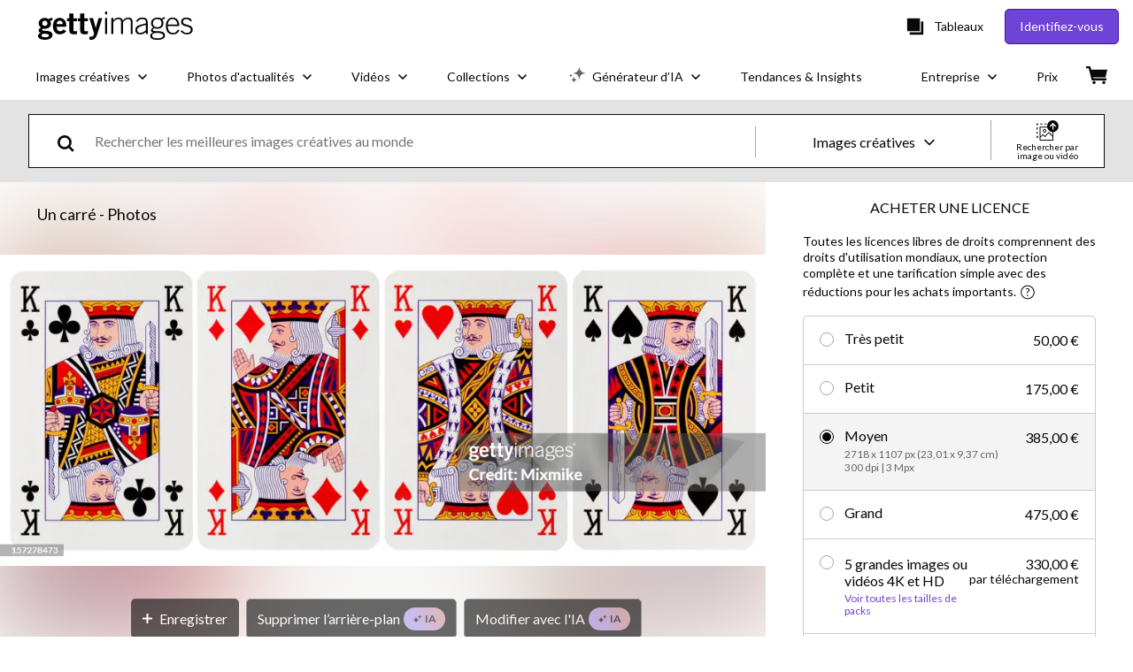

--- FILE ---
content_type: text/html; charset=utf-8
request_url: https://www.gettyimages.fr/detail/photo/four-of-a-kind-image-libre-de-droits/157278473
body_size: 56852
content:
<!DOCTYPE html><html class="fr getty no-js" lang="fr" prefix="og: http://ogp.me/ns#"><head><script>window.renderStart = new Date().getTime();
window.currentSite = {
  domainSuffix: "fr",
  nickname: "getty",
  isGetty: true,
  isiStock: false,
  countryLanguagePrefix: "",
  tld: "fr",
  path: "/detail/photo/four-of-a-kind-image-libre-de-droits/157278473",
  host: "www.gettyimages.fr"
}
window.notificationsContext = '';
window.currentApplication = "asset-detail";
window.pipelineId = "3151987";
window.requireCookieConsent = false
window.environment = {
  isProduction: true
}
window.pipelineId = "3151987"
window.experiences = {"reactcreativecarousel":{"is_active":true,"active_offers":{"offers":"Carousel"},"metadata":{"bot":"Carousel","pulse":"true"}},"reactcreativeimageslanding":{"is_active":true,"active_offers":{},"metadata":{"bot":"true"}},"seowhitelistandcanonicals":{"is_active":true,"active_offers":{},"metadata":{"bot":"true"}},"setfederatedcomponentcookies":{"is_active":true,"active_offers":{},"metadata":{"bot":"true"}}}
window.google_tag_manager_id = "GTM-P4WB37"</script><script>(function() {
  window.localeStrings = window.localeStrings || {};
  var lsData = null;
  for (var key in lsData) { window.localeStrings[key] = lsData[key]; }

  window.visitorExperiencesData = window.visitorExperiencesData || {};
  var veData = null;
  for (var key in veData) { window.visitorExperiencesData[key] = veData[key]; }

  //HACK? - SiteMap class script is not loaded yet, but here is where we know the values for its constructor.
  if(!window.siteMap){window.siteMap = {};}
  window.siteMap.constructorValues = {
    location: window.location,
    countryLanguagePrefixes: {},
    languageOnlyPrefixes: {},
    siteMapMethods: null
  };

  window.siteCapabilitiesData = window.siteCapabilitiesData || {};
  var scData = null;
  for (var key in scData) { window.siteCapabilitiesData[key] = scData[key]; }

  window.user = {}
  window.user.isRemembered = false;
  window.user.isSecurelyRemembered = false;
  window.user.isAuthenticated = false;
  window.user.autoSuggestLocale = "fr";
  window.user.isBot = true;
  window.isMobile = false;
  window.user.locale = "fr"
  window.application = {
    app_prefix: "asset-detail"
  };
})();</script><link rel="preconnect" href="//spectrum.gettyimages.com"><link rel="preconnect" href="//media.gettyimages.com"><link rel="dns-prefetch" href="//spectrum.gettyimages.com"><link rel="dns-prefetch" href="//media.gettyimages.com"><link href="https://fonts.gstatic.com" rel="preconnect" /><link href="https://fonts.googleapis.com/css?family=Lato:400,400i,700,700i&amp;subset=latin-ext" rel="stylesheet" /><link href="/favicon.ico" rel="icon" type="image/x-icon" /><link href="/favicon-16x16.png" rel="icon" sizes="16x16" type="image/png" /><link href="/favicon-32x32.png" rel="icon" sizes="32x32" type="image/png" /><link href="/favicon-48x48.png" rel="icon" sizes="48x48" type="image/png" /><link href="/favicon-64x64.png" rel="icon" sizes="64x64" type="image/png" /><link href="/favicon-96x96.png" rel="icon" sizes="96x96" type="image/png" /><link href="/favicon-128x128.png" rel="icon" sizes="128x128" type="image/png" /><link href="/favicon-192x192.png" rel="icon" sizes="192x192" type="image/png" /><link href="/favicon-256x256.png" rel="icon" sizes="256x256" type="image/png" /><link rel="stylesheet" type="text/css" media="all" href="/asset-detail/assets/css/getty.3df17063987c22475567.css"><link rel="stylesheet" type="text/css" media="all" href="/asset-detail/assets/css/application.64a5548edb58f3176762.css"><script type="text/javascript" src="/asset-detail/assets/polyfill.c488898ad8e4dbd27672.js" nomodule="nomodule"></script><script type="text/javascript" src="/asset-detail/assets/application.dbe94f1bd8c5ca6bd45e.js" defer="defer"></script><title>Un Carré Photo - Getty Images</title><meta charset="utf-8" /><meta name="csrf-param" content="authenticity_token" />
<meta name="csrf-token" content="JU2hUzeVwR1gfsDnlR6B2HNUTyn3jUH4GVSuG9s6ffAmg0zhIPppnkvHolYSrJNDpOy5FncmQP8qN02wnKiDQg" /><meta name="title" content="Un Carré Photo - Getty Images" /><meta name="description" content="Téléchargez des photos et des images de Un Carré libres de droits authentiques. Getty Images propose des droits d’utilisation et des tarifs simples avec des remises quantitatives." /><meta name="viewport" content="width=device-width, initial-scale=1.0" /><meta name="apple-mobile-web-app-capable" content="yes" /><meta name="apple-mobile-web-app-status-bar-style" content="black-translucent" /><meta name="robots" content="noai, noimageai" /><meta content="Un carré" property="og:title" /><meta content="https://media.gettyimages.com/id/157278473/fr/photo/un-carr%C3%A9.jpg?s=170667a&amp;w=gi&amp;k=20&amp;c=2neti3nee7ootPFOB6KN6YnLtj4epsViKvD118XcSk4=" property="og:image" /><meta content="/detail/photo/four-of-a-kind-image-libre-de-droits/157278473" property="og:url" /><meta content="651" property="og:image:width" /><meta content="265" property="og:image:height" /><meta content="Un carré" property="og:description" /><meta content="fr" property="og:locale" /><meta content="Getty Images" property="og:site_name" /><meta content="article" property="og:type" /><meta content="@gettyimages" name="twitter:site" /><meta content="summary_large_image" name="twitter:card" /><meta content="Un carré" name="twitter:title" /><meta content="https://media.gettyimages.com/id/157278473/fr/photo/un-carr%C3%A9.jpg?s=170667a&amp;w=gi&amp;k=20&amp;c=2neti3nee7ootPFOB6KN6YnLtj4epsViKvD118XcSk4=" name="twitter:image" /><meta content="651" name="twitter:image:width" /><meta content="265" name="twitter:image:height" /><meta content="max-image-preview:large" name="robots" /><meta content="app-id=376812381,app-argument=https://www.gettyimages.fr/detail/photo/four-of-a-kind-image-libre-de-droits/157278473" name="apple-itunes-app" /><link href="https://www.gettyimages.com.au/detail/photo/four-of-a-kind-royalty-free-image/157278473" hreflang="en-AU" rel="alternate" /><link href="https://www.gettyimages.be/detail/foto/four-of-a-kind-royalty-free-beeld/157278473" hreflang="nl-BE" rel="alternate" /><link href="https://www.gettyimages.com.br/detail/foto/four-of-a-kind-imagem-royalty-free/157278473" hreflang="pt-BR" rel="alternate" /><link href="https://www.gettyimages.ca/detail/photo/four-of-a-kind-royalty-free-image/157278473" hreflang="en-CA" rel="alternate" /><link href="https://www.gettyimages.dk/detail/photo/four-of-a-kind-royalty-free-image/157278473" hreflang="en-DK" rel="alternate" /><link href="https://www.gettyimages.de/detail/foto/four-of-a-kind-lizenzfreies-bild/157278473" hreflang="de" rel="alternate" /><link href="https://www.gettyimages.es/detail/foto/four-of-a-kind-imagen-libre-de-derechos/157278473" hreflang="es" rel="alternate" /><link href="https://www.gettyimages.fr/detail/photo/four-of-a-kind-image-libre-de-droits/157278473" hreflang="fr" rel="alternate" /><link href="https://www.gettyimages.in/detail/photo/four-of-a-kind-royalty-free-image/157278473" hreflang="en-IN" rel="alternate" /><link href="https://www.gettyimages.ie/detail/photo/four-of-a-kind-royalty-free-image/157278473" hreflang="en-IE" rel="alternate" /><link href="https://www.gettyimages.it/detail/foto/four-of-a-kind-immagine-royalty-free/157278473" hreflang="it" rel="alternate" /><link href="https://www.gettyimages.com.mx/detail/foto/four-of-a-kind-imagen-libre-de-derechos/157278473" hreflang="es-MX" rel="alternate" /><link href="https://www.gettyimages.nl/detail/foto/four-of-a-kind-royalty-free-beeld/157278473" hreflang="nl" rel="alternate" /><link href="https://www.gettyimages.co.nz/detail/photo/four-of-a-kind-royalty-free-image/157278473" hreflang="en-NZ" rel="alternate" /><link href="https://www.gettyimages.no/detail/photo/four-of-a-kind-royalty-free-image/157278473" hreflang="en-NO" rel="alternate" /><link href="https://www.gettyimages.at/detail/foto/four-of-a-kind-lizenzfreies-bild/157278473" hreflang="de-AT" rel="alternate" /><link href="https://www.gettyimages.pt/detail/foto/four-of-a-kind-imagem-royalty-free/157278473" hreflang="pt" rel="alternate" /><link href="https://www.gettyimages.ch/detail/foto/four-of-a-kind-lizenzfreies-bild/157278473" hreflang="de-CH" rel="alternate" /><link href="https://www.gettyimages.fi/detail/valokuva/four-of-a-kind-rojaltivapaa-kuva/157278473" hreflang="en-FI" rel="alternate" /><link href="https://www.gettyimages.se/detail/foto/four-of-a-kind-royaltyfri-bild/157278473" hreflang="sv" rel="alternate" /><link href="https://www.gettyimages.ae/detail/photo/four-of-a-kind-royalty-free-image/157278473" hreflang="en-AE" rel="alternate" /><link href="https://www.gettyimages.co.uk/detail/photo/four-of-a-kind-royalty-free-image/157278473" hreflang="en-GB" rel="alternate" /><link href="https://www.gettyimages.com/detail/photo/four-of-a-kind-royalty-free-image/157278473" hreflang="en-US" rel="alternate" /><link href="https://www.gettyimages.hk/detail/%E7%85%A7%E7%89%87/four-of-a-kind-%E5%85%8D%E7%89%88%E7%A8%85%E5%9C%96%E7%89%87/157278473" hreflang="zh-HK" rel="alternate" /><link href="https://www.gettyimages.co.jp/detail/%E5%86%99%E7%9C%9F/four-of-a-kind-%E3%83%AD%E3%82%A4%E3%83%A4%E3%83%AA%E3%83%86%E3%82%A3%E3%83%95%E3%83%AA%E3%83%BC%E3%82%A4%E3%83%A1%E3%83%BC%E3%82%B8/157278473" hreflang="ja" rel="alternate" /><link href="https://www.gettyimages.com/detail/photo/four-of-a-kind-royalty-free-image/157278473" hreflang="x-default" rel="alternate" /><link href="/detail/photo/four-of-a-kind-image-libre-de-droits/157278473" rel="canonical" /><link href="/sign-in?returnurl=%2Fdetail%2Fphoto%2Ffour-of-a-kind-image-libre-de-droits%2F157278473" rel="signin" /><link href="/purchase/cart" rel="cart" /><link href="http://www.gettyimages.fr/opensearch.xml" rel="search" type="application/opensearchdescription+xml" /></head><body class="asset_detail_container asset-detail-page"><meta name="itemType" content="https://schema.org/WebPage" /><div id="header-wrapper">      <script type="application/json" data-component='Header'>
        {"layout":"full","currentPage":"asset_detail","showEnterpriseDropdown":true,"linkDisabled":false}
      </script>
      <script type="text/javascript">if(!window.remotes) { window.remotes = {}; }</script><link rel="stylesheet" href="/components/global-nav/static/css/alliance-ui-styles.96f78420de99040ee2c7.css"/><link rel="stylesheet" href="/components/global-nav/static/css/9385.cadda3a6b24fcf29ec05.css"/><link rel="stylesheet" href="/components/global-nav/static/css/components-getty-Header.70d5f83c24aae5bd521a.css"/><link rel="stylesheet" href="/components/global-nav/static/css/Header.f22ce4f2595e3f5f52d1.css"/><script src="/components/global-nav/static/remoteEntry.54dd08ba2971bc1ee616.js" integrity="sha384-1fR4o0kAXq4b/1tX9bUEd3eGLnUf/nnMdZCLjDPVhyL9XjVjOgob3jeT7q77bovg" defer=""></script><script src="/components/global-nav/static/7029.021356130f6d91d785e2.js" integrity="sha384-/Rubeahr1lNg/4r6vFydVMt2wEBLd9LTtYiXoPq6jbAeEjGpvghkalM5cjThaS/R" defer=""></script><script src="/components/global-nav/static/Header.cd285e831d4093f0ab52.js" integrity="sha384-vFxU8CzQkzdJPn5TGsOGDF7z5s9ko19ZzEH4j77j1ngKWNNkU3CA2E0uv2wzQ6+p" defer=""></script><script src="/components/global-nav/static/getty-js.195d9ec4f281e473f9f9.js" integrity="sha384-9dCQoIYD6JaN6DUuHsI0rUSc23SOAgrbp9rMksq5yNcynk9sHUW0pIsBcoH8tWFG" defer=""></script><script src="/components/global-nav/static/locales-getty-fr.a08dfcd5410139e4fa58.js" integrity="sha384-sjQkU97Pw7MiYnw4KYz6b0nIbcN92CgC2/8nnAjhBrhQGGpW4M3x7r/C1huvB3Rn" defer=""></script><script src="/components/global-nav/static/7753.e8e37fbb58e65fe58f6d.js" integrity="sha384-oj4NW7yTrtNI7lWqvhxN6PGC8/7AmDMPpIWAH7haDFxC5nwICkAyZQpl7QUEoInB" defer=""></script><script src="/components/global-nav/static/5000.e78876c5ea36791488c2.js" integrity="sha384-bNcnkBEg8GZnM5zoPw7l52xEfygz1egB6nFUZVCUpI5yJumoRSW4qJpLhN8fAglU" defer=""></script><script src="/components/global-nav/static/2482.66dcf6f1816a77e20a1f.js" integrity="sha384-KoN7VKfGsCUidco3NX/BL9LKqPSVCciqdgF7rhEI2UpvbyK74qeFo957CLnUxaE+" defer=""></script><script src="/components/global-nav/static/4176.93100ad5d38a406d7c2d.js" integrity="sha384-z5g9G4DQO3a2AKdzDfUYVDw7ni1WMf0zIxVP8slKmsBvpX9xnpbbH/62IMW4kWfe" defer=""></script><script src="/components/global-nav/static/7054.b2cbdc11df5af4c3a34b.js" integrity="sha384-h9uxpRBL/yzoW3ZcdqvleCZlYHP+HYORSfy1HC0DnCqFID2d41XzY48LbVIeKqX6" defer=""></script><script src="/components/global-nav/static/components-getty-Header.b757d62fcf2c908d2899.js" integrity="sha384-BY0/u5+NJjf+8o3ZWezCHt545XHWipo/i9/2oZiCO/XqKMjOCD8WciRTtdx54e/x" defer=""></script><div ng-non-bindable="true" data-component="Header" data-prerender="true" data-app="global_nav" data-locale="fr" data-site="getty" data-federated-component="true" data-root="false"><!--$--><script id="header_393164" type="text/javascript">if(!window.remotes['global_nav']){window.remotes['global_nav']={};}
    window.remotes['global_nav']['header']={};
    window.remotes['global_nav']['header'].state="%7B%22mutations%22%3A%5B%5D%2C%22queries%22%3A%5B%7B%22dehydratedAt%22%3A1769320082448%2C%22state%22%3A%7B%22data%22%3A%7B%22premiumDashBoardEnabled%22%3Afalse%2C%22isAnonymous%22%3Atrue%2C%22isAuthenticated%22%3Afalse%2C%22isKnownUser%22%3Afalse%2C%22isBot%22%3Atrue%2C%22isTeamLeader%22%3Afalse%2C%22isTeamMember%22%3Afalse%2C%22billingCountryCode%22%3A%22FRA%22%2C%22hasActiveGenerationAgreement%22%3Afalse%2C%22isEligibleForPremiumPlusMusic%22%3Atrue%2C%22displayName%22%3A%22%22%2C%22emergencyBannersData%22%3A%7B%7D%2C%22creativeTrendingSearchLinksImage%22%3A%5B%7B%22name%22%3A%22Groenland%22%2C%22gaName%22%3A%22Groenland%22%2C%22href%22%3A%22%2Fphotos%2Fgroenland%22%7D%2C%7B%22name%22%3A%22Famille%22%2C%22gaName%22%3A%22Famille%22%2C%22href%22%3A%22%2Fphotos%2Ffamille%22%7D%2C%7B%22name%22%3A%22Fleche%22%2C%22gaName%22%3A%22Fleche%22%2C%22href%22%3A%22%2Fphotos%2Ffleche%22%7D%2C%7B%22name%22%3A%22Plastic%20Texture%22%2C%22gaName%22%3A%22Plastic%20Texture%22%2C%22href%22%3A%22%2Fphotos%2Fplastic-texture%22%7D%2C%7B%22name%22%3A%22Couple%22%2C%22gaName%22%3A%22Couple%22%2C%22href%22%3A%22%2Fphotos%2Fcouple%22%7D%2C%7B%22name%22%3A%22Texture%20Papier%22%2C%22gaName%22%3A%22Texture%20Papier%22%2C%22href%22%3A%22%2Fphotos%2Ftexture-papier%22%7D%2C%7B%22name%22%3A%22Ciel%20Bleu%22%2C%22gaName%22%3A%22Ciel%20Bleu%22%2C%22href%22%3A%22%2Fphotos%2Fciel-bleu%22%7D%2C%7B%22name%22%3A%22Blue%20Monday%22%2C%22gaName%22%3A%22Blue%20Monday%22%2C%22href%22%3A%22%2Fphotos%2Fblue-monday%22%7D%2C%7B%22name%22%3A%22Justice%22%2C%22gaName%22%3A%22Justice%22%2C%22href%22%3A%22%2Fphotos%2Fjustice%22%7D%2C%7B%22name%22%3A%22Ciel%22%2C%22gaName%22%3A%22Ciel%22%2C%22href%22%3A%22%2Fphotos%2Fciel%22%7D%2C%7B%22name%22%3A%22Artificial%20Intelligence%22%2C%22gaName%22%3A%22Artificial%20Intelligence%22%2C%22href%22%3A%22%2Fphotos%2Fartificial-intelligence%22%7D%2C%7B%22name%22%3A%22Texture%22%2C%22gaName%22%3A%22Texture%22%2C%22href%22%3A%22%2Fphotos%2Ftexture%22%7D%2C%7B%22name%22%3A%22Bureau%22%2C%22gaName%22%3A%22Bureau%22%2C%22href%22%3A%22%2Fphotos%2Fbureau%22%7D%2C%7B%22name%22%3A%22B%C3%A9b%C3%A9%22%2C%22gaName%22%3A%22B%C3%A9b%C3%A9%22%2C%22href%22%3A%22%2Fphotos%2Fb%25C3%25A9b%25C3%25A9%22%7D%2C%7B%22name%22%3A%22Calculatrice%22%2C%22gaName%22%3A%22Calculatrice%22%2C%22href%22%3A%22%2Fphotos%2Fcalculatrice%22%7D%2C%7B%22name%22%3A%22Puzzle%22%2C%22gaName%22%3A%22Puzzle%22%2C%22href%22%3A%22%2Fphotos%2Fpuzzle%22%7D%2C%7B%22name%22%3A%22Portrait%22%2C%22gaName%22%3A%22Portrait%22%2C%22href%22%3A%22%2Fphotos%2Fportrait%22%7D%2C%7B%22name%22%3A%22Ascenseur%22%2C%22gaName%22%3A%22Ascenseur%22%2C%22href%22%3A%22%2Fphotos%2Fascenseur%22%7D%2C%7B%22name%22%3A%22Adulte%20Chien%20Et%20Chat%22%2C%22gaName%22%3A%22Adulte%20Chien%20Et%20Chat%22%2C%22href%22%3A%22%2Fphotos%2Fadulte-chien-et-chat%22%7D%2C%7B%22name%22%3A%22Framboise%22%2C%22gaName%22%3A%22Framboise%22%2C%22href%22%3A%22%2Fphotos%2Fframboise%22%7D%5D%2C%22creativeTrendingSearchLinksVideo%22%3A%5B%7B%22name%22%3A%22Foret%20France%22%2C%22gaName%22%3A%22Foret%20France%22%2C%22href%22%3A%22%2Fvid%25C3%25A9os%2Fforet-france%22%7D%2C%7B%22name%22%3A%22Ordinateur%22%2C%22gaName%22%3A%22Ordinateur%22%2C%22href%22%3A%22%2Fvid%25C3%25A9os%2Fordinateur%22%7D%2C%7B%22name%22%3A%22Ordinateur%20Bureau%22%2C%22gaName%22%3A%22Ordinateur%20Bureau%22%2C%22href%22%3A%22%2Fvid%25C3%25A9os%2Fordinateur-bureau%22%7D%2C%7B%22name%22%3A%22Delivery%22%2C%22gaName%22%3A%22Delivery%22%2C%22href%22%3A%22%2Fvid%25C3%25A9os%2Fdelivery%22%7D%2C%7B%22name%22%3A%22Etats%20Unis%22%2C%22gaName%22%3A%22Etats%20Unis%22%2C%22href%22%3A%22%2Fvid%25C3%25A9os%2Fetats-unis%22%7D%2C%7B%22name%22%3A%22Kite%20String%22%2C%22gaName%22%3A%22Kite%20String%22%2C%22href%22%3A%22%2Fvid%25C3%25A9os%2Fkite-string%22%7D%2C%7B%22name%22%3A%22Bourse%22%2C%22gaName%22%3A%22Bourse%22%2C%22href%22%3A%22%2Fvid%25C3%25A9os%2Fbourse%22%7D%2C%7B%22name%22%3A%22Chinese%20Kite%20String%22%2C%22gaName%22%3A%22Chinese%20Kite%20String%22%2C%22href%22%3A%22%2Fvid%25C3%25A9os%2Fchinese-kite-string%22%7D%2C%7B%22name%22%3A%22Rap%22%2C%22gaName%22%3A%22Rap%22%2C%22href%22%3A%22%2Fvid%25C3%25A9os%2Frap%22%7D%2C%7B%22name%22%3A%22Goutte%22%2C%22gaName%22%3A%22Goutte%22%2C%22href%22%3A%22%2Fvid%25C3%25A9os%2Fgoutte%22%7D%2C%7B%22name%22%3A%22Tehran%20Drone%22%2C%22gaName%22%3A%22Tehran%20Drone%22%2C%22href%22%3A%22%2Fvid%25C3%25A9os%2Ftehran-drone%22%7D%5D%2C%22creativeTrendingSearchLinksIllustration%22%3A%5B%7B%22name%22%3A%22Fl%C3%A8che%22%2C%22gaName%22%3A%22Arrows%22%2C%22href%22%3A%22%2Fillustrations%2Ffl%25C3%25A8che%22%7D%2C%7B%22name%22%3A%22Fond%22%2C%22gaName%22%3A%22Backgrounds%22%2C%22href%22%3A%22%2Fillustrations%2Ffond%22%7D%2C%7B%22name%22%3A%22Ic%C3%B4nes%22%2C%22gaName%22%3A%22Icons%22%2C%22href%22%3A%22%2Fillustrations%2Fic%25C3%25B4nes%22%7D%2C%7B%22name%22%3A%22Texture%22%2C%22gaName%22%3A%22Textures%22%2C%22href%22%3A%22%2Fillustrations%2Ftexture%22%7D%2C%7B%22name%22%3A%22R%C3%A9seau%20social%22%2C%22gaName%22%3A%22Social%20Media%22%2C%22href%22%3A%22%2Fillustrations%2Fr%25C3%25A9seau-social%22%7D%5D%2C%22creativeTrendingSearchLinksVector%22%3A%5B%7B%22name%22%3A%22Fleche%22%2C%22gaName%22%3A%22Fleche%22%2C%22href%22%3A%22%2Fvecteurs%2Ffleche%22%7D%2C%7B%22name%22%3A%22Picto%20Handicap%22%2C%22gaName%22%3A%22Picto%20Handicap%22%2C%22href%22%3A%22%2Fvecteurs%2Fpicto-handicap%22%7D%2C%7B%22name%22%3A%22Sticker%22%2C%22gaName%22%3A%22Sticker%22%2C%22href%22%3A%22%2Fvecteurs%2Fsticker%22%7D%2C%7B%22name%22%3A%22Animaux%20Sauvages%22%2C%22gaName%22%3A%22Animaux%20Sauvages%22%2C%22href%22%3A%22%2Fvecteurs%2Fanimaux-sauvages%22%7D%2C%7B%22name%22%3A%22Flamme%22%2C%22gaName%22%3A%22Flamme%22%2C%22href%22%3A%22%2Fvecteurs%2Fflamme%22%7D%2C%7B%22name%22%3A%22Drapeaux%22%2C%22gaName%22%3A%22Drapeaux%22%2C%22href%22%3A%22%2Fvecteurs%2Fdrapeaux%22%7D%2C%7B%22name%22%3A%22Cinema%22%2C%22gaName%22%3A%22Cinema%22%2C%22href%22%3A%22%2Fvecteurs%2Fcinema%22%7D%2C%7B%22name%22%3A%22Calculatrice%22%2C%22gaName%22%3A%22Calculatrice%22%2C%22href%22%3A%22%2Fvecteurs%2Fcalculatrice%22%7D%2C%7B%22name%22%3A%22Plastic%20Texture%22%2C%22gaName%22%3A%22Plastic%20Texture%22%2C%22href%22%3A%22%2Fvecteurs%2Fplastic-texture%22%7D%2C%7B%22name%22%3A%22Onde%22%2C%22gaName%22%3A%22Onde%22%2C%22href%22%3A%22%2Fvecteurs%2Fonde%22%7D%2C%7B%22name%22%3A%22Arrow%22%2C%22gaName%22%3A%22Arrow%22%2C%22href%22%3A%22%2Fvecteurs%2Farrow%22%7D%2C%7B%22name%22%3A%22Artificial%20Intelligence%22%2C%22gaName%22%3A%22Artificial%20Intelligence%22%2C%22href%22%3A%22%2Fvecteurs%2Fartificial-intelligence%22%7D%2C%7B%22name%22%3A%22Cheval%22%2C%22gaName%22%3A%22Cheval%22%2C%22href%22%3A%22%2Fvecteurs%2Fcheval%22%7D%2C%7B%22name%22%3A%22%C3%89clair%22%2C%22gaName%22%3A%22%C3%89clair%22%2C%22href%22%3A%22%2Fvecteurs%2F%25C3%25A9clair%22%7D%2C%7B%22name%22%3A%22Carte%20France%22%2C%22gaName%22%3A%22Carte%20France%22%2C%22href%22%3A%22%2Fvecteurs%2Fcarte-france%22%7D%2C%7B%22name%22%3A%22Qr%20Code%22%2C%22gaName%22%3A%22Qr%20Code%22%2C%22href%22%3A%22%2Fvecteurs%2Fqr-code%22%7D%2C%7B%22name%22%3A%22Saint%20Valentin%22%2C%22gaName%22%3A%22Saint%20Valentin%22%2C%22href%22%3A%22%2Fvecteurs%2Fsaint-valentin%22%7D%5D%2C%22editorialTrendingSearchLinksImage%22%3A%5B%7B%22name%22%3A%22Valentino%20Garavani%22%2C%22gaName%22%3A%22Valentino%20Garavani%22%2C%22href%22%3A%22%2Fphotos%2Fvalentino-garavani%22%7D%2C%7B%22name%22%3A%22Trump%22%2C%22gaName%22%3A%22Trump%22%2C%22href%22%3A%22%2Fphotos%2Ftrump%22%7D%2C%7B%22name%22%3A%22Valentino%22%2C%22gaName%22%3A%22Valentino%22%2C%22href%22%3A%22%2Fphotos%2Fvalentino%22%7D%2C%7B%22name%22%3A%22Donald%20Trump%22%2C%22gaName%22%3A%22Donald%20Trump%22%2C%22href%22%3A%22%2Fphotos%2Fdonald-trump%22%7D%2C%7B%22name%22%3A%22Cubarsi%22%2C%22gaName%22%3A%22Cubarsi%22%2C%22href%22%3A%22%2Fphotos%2Fcubarsi%22%7D%2C%7B%22name%22%3A%22Brooklyn%20Beckham%22%2C%22gaName%22%3A%22Brooklyn%20Beckham%22%2C%22href%22%3A%22%2Fphotos%2Fbrooklyn-beckham%22%7D%2C%7B%22name%22%3A%22Macron%22%2C%22gaName%22%3A%22Macron%22%2C%22href%22%3A%22%2Fphotos%2Fmacron%22%7D%2C%7B%22name%22%3A%22Sophie%20Marceau%22%2C%22gaName%22%3A%22Sophie%20Marceau%22%2C%22href%22%3A%22%2Fphotos%2Fsophie-marceau%22%7D%2C%7B%22name%22%3A%22Prince%20Harry%22%2C%22gaName%22%3A%22Prince%20Harry%22%2C%22href%22%3A%22%2Fphotos%2Fprince-harry%22%7D%2C%7B%22name%22%3A%22Lecornu%22%2C%22gaName%22%3A%22Lecornu%22%2C%22href%22%3A%22%2Fphotos%2Flecornu%22%7D%2C%7B%22name%22%3A%22Emmanuel%20Macron%22%2C%22gaName%22%3A%22Emmanuel%20Macron%22%2C%22href%22%3A%22%2Fphotos%2Femmanuel-macron%22%7D%2C%7B%22name%22%3A%22Bad%20Bunny%22%2C%22gaName%22%3A%22Bad%20Bunny%22%2C%22href%22%3A%22%2Fphotos%2Fbad-bunny%22%7D%2C%7B%22name%22%3A%22Trump%20Davos%22%2C%22gaName%22%3A%22Trump%20Davos%22%2C%22href%22%3A%22%2Fphotos%2Ftrump-davos%22%7D%2C%7B%22name%22%3A%22Julio%20Iglesias%22%2C%22gaName%22%3A%22Julio%20Iglesias%22%2C%22href%22%3A%22%2Fphotos%2Fjulio-iglesias%22%7D%2C%7B%22name%22%3A%22Louis%20Vuitton%22%2C%22gaName%22%3A%22Louis%20Vuitton%22%2C%22href%22%3A%22%2Fphotos%2Flouis-vuitton%22%7D%2C%7B%22name%22%3A%22Dior%22%2C%22gaName%22%3A%22Dior%22%2C%22href%22%3A%22%2Fphotos%2Fdior%22%7D%2C%7B%22name%22%3A%22Virginie%20Efira%22%2C%22gaName%22%3A%22Virginie%20Efira%22%2C%22href%22%3A%22%2Fphotos%2Fvirginie-efira%22%7D%2C%7B%22name%22%3A%22David%20Beckham%22%2C%22gaName%22%3A%22David%20Beckham%22%2C%22href%22%3A%22%2Fphotos%2Fdavid-beckham%22%7D%2C%7B%22name%22%3A%22Naomi%20Osaka%22%2C%22gaName%22%3A%22Naomi%20Osaka%22%2C%22href%22%3A%22%2Fphotos%2Fnaomi-osaka%22%7D%2C%7B%22name%22%3A%22Anne%20Marie%20Beretta%22%2C%22gaName%22%3A%22Anne%20Marie%20Beretta%22%2C%22href%22%3A%22%2Fphotos%2Fanne-marie-beretta%22%7D%5D%2C%22editorialTrendingSearchLinksVideo%22%3A%5B%7B%22name%22%3A%22Prince%20Harry%22%2C%22gaName%22%3A%22Prince%20Harry%22%2C%22href%22%3A%22%2Fvid%25C3%25A9os%2Fprince-harry%22%7D%2C%7B%22name%22%3A%22Sophie%20Marceau%22%2C%22gaName%22%3A%22Sophie%20Marceau%22%2C%22href%22%3A%22%2Fvid%25C3%25A9os%2Fsophie-marceau%22%7D%2C%7B%22name%22%3A%22Kate%20William%22%2C%22gaName%22%3A%22Kate%20William%22%2C%22href%22%3A%22%2Fvid%25C3%25A9os%2Fkate-william%22%7D%2C%7B%22name%22%3A%22Rachel%20Mcadams%22%2C%22gaName%22%3A%22Rachel%20Mcadams%22%2C%22href%22%3A%22%2Fvid%25C3%25A9os%2Frachel-mcadams%22%7D%2C%7B%22name%22%3A%22Pierre%20Niney%22%2C%22gaName%22%3A%22Pierre%20Niney%22%2C%22href%22%3A%22%2Fvid%25C3%25A9os%2Fpierre-niney%22%7D%2C%7B%22name%22%3A%22Prince%20Andrew%22%2C%22gaName%22%3A%22Prince%20Andrew%22%2C%22href%22%3A%22%2Fvid%25C3%25A9os%2Fprince-andrew%22%7D%2C%7B%22name%22%3A%22Django%20Unchained%22%2C%22gaName%22%3A%22Django%20Unchained%22%2C%22href%22%3A%22%2Fvid%25C3%25A9os%2Fdjango-unchained%22%7D%2C%7B%22name%22%3A%22Joe%20Keery%22%2C%22gaName%22%3A%22Joe%20Keery%22%2C%22href%22%3A%22%2Fvid%25C3%25A9os%2Fjoe-keery%22%7D%2C%7B%22name%22%3A%22George%20Floyd%22%2C%22gaName%22%3A%22George%20Floyd%22%2C%22href%22%3A%22%2Fvid%25C3%25A9os%2Fgeorge-floyd%22%7D%2C%7B%22name%22%3A%22Brooklyn%20David%20Victoria%22%2C%22gaName%22%3A%22Brooklyn%20David%20Victoria%22%2C%22href%22%3A%22%2Fvid%25C3%25A9os%2Fbrooklyn-david-victoria%22%7D%2C%7B%22name%22%3A%22Taylor%20Swift%20Concert%22%2C%22gaName%22%3A%22Taylor%20Swift%20Concert%22%2C%22href%22%3A%22%2Fvid%25C3%25A9os%2Ftaylor-swift-concert%22%7D%2C%7B%22name%22%3A%22Nato%22%2C%22gaName%22%3A%22Nato%22%2C%22href%22%3A%22%2Fvid%25C3%25A9os%2Fnato%22%7D%2C%7B%22name%22%3A%22Elon%20Musk%22%2C%22gaName%22%3A%22Elon%20Musk%22%2C%22href%22%3A%22%2Fvid%25C3%25A9os%2Felon-musk%22%7D%2C%7B%22name%22%3A%22Kate%20Middleton%22%2C%22gaName%22%3A%22Kate%20Middleton%22%2C%22href%22%3A%22%2Fvid%25C3%25A9os%2Fkate-middleton%22%7D%2C%7B%22name%22%3A%22Herm%C3%A8s%20Birkin%22%2C%22gaName%22%3A%22Herm%C3%A8s%20Birkin%22%2C%22href%22%3A%22%2Fvid%C3%A9os%2Fherm%25C3%25A8s-birkin%22%7D%2C%7B%22name%22%3A%22Lecornu%22%2C%22gaName%22%3A%22Lecornu%22%2C%22href%22%3A%22%2Fvid%25C3%25A9os%2Flecornu%22%7D%2C%7B%22name%22%3A%22Bloody%20Sunday%22%2C%22gaName%22%3A%22Bloody%20Sunday%22%2C%22href%22%3A%22%2Fvid%25C3%25A9os%2Fbloody-sunday%22%7D%2C%7B%22name%22%3A%22Brooklyn%20Beckham%22%2C%22gaName%22%3A%22Brooklyn%20Beckham%22%2C%22href%22%3A%22%2Fvid%25C3%25A9os%2Fbrooklyn-beckham%22%7D%2C%7B%22name%22%3A%22Emmanuel%20Macron%22%2C%22gaName%22%3A%22Emmanuel%20Macron%22%2C%22href%22%3A%22%2Fvid%25C3%25A9os%2Femmanuel-macron%22%7D%2C%7B%22name%22%3A%22Ami%20Paris%22%2C%22gaName%22%3A%22Ami%20Paris%22%2C%22href%22%3A%22%2Fvid%25C3%25A9os%2Fami-paris%22%7D%5D%2C%22editorialTrendingSearchLinksNews%22%3A%5B%7B%22name%22%3A%22Trump%22%2C%22gaName%22%3A%22Trump%22%2C%22href%22%3A%22%2Fphotos%2Ftrump%22%7D%2C%7B%22name%22%3A%22Donald%20Trump%22%2C%22gaName%22%3A%22Donald%20Trump%22%2C%22href%22%3A%22%2Fphotos%2Fdonald-trump%22%7D%2C%7B%22name%22%3A%22Macron%22%2C%22gaName%22%3A%22Macron%22%2C%22href%22%3A%22%2Fphotos%2Fmacron%22%7D%2C%7B%22name%22%3A%22Lecornu%22%2C%22gaName%22%3A%22Lecornu%22%2C%22href%22%3A%22%2Fphotos%2Flecornu%22%7D%2C%7B%22name%22%3A%22Emmanuel%20Macron%22%2C%22gaName%22%3A%22Emmanuel%20Macron%22%2C%22href%22%3A%22%2Fphotos%2Femmanuel-macron%22%7D%2C%7B%22name%22%3A%22Trump%20Davos%22%2C%22gaName%22%3A%22Trump%20Davos%22%2C%22href%22%3A%22%2Fphotos%2Ftrump-davos%22%7D%2C%7B%22name%22%3A%22Gavin%20Newsom%22%2C%22gaName%22%3A%22Gavin%20Newsom%22%2C%22href%22%3A%22%2Fphotos%2Fgavin-newsom%22%7D%2C%7B%22name%22%3A%22Groenland%22%2C%22gaName%22%3A%22Groenland%22%2C%22href%22%3A%22%2Fphotos%2Fgroenland%22%7D%2C%7B%22name%22%3A%22Iran%22%2C%22gaName%22%3A%22Iran%22%2C%22href%22%3A%22%2Fphotos%2Firan%22%7D%2C%7B%22name%22%3A%22Elon%20Musk%22%2C%22gaName%22%3A%22Elon%20Musk%22%2C%22href%22%3A%22%2Fphotos%2Felon-musk%22%7D%2C%7B%22name%22%3A%22Jordan%20Bardella%22%2C%22gaName%22%3A%22Jordan%20Bardella%22%2C%22href%22%3A%22%2Fphotos%2Fjordan-bardella%22%7D%2C%7B%22name%22%3A%22Keir%20Starmer%22%2C%22gaName%22%3A%22Keir%20Starmer%22%2C%22href%22%3A%22%2Fphotos%2Fkeir-starmer%22%7D%2C%7B%22name%22%3A%22Xi%20Jinping%22%2C%22gaName%22%3A%22Xi%20Jinping%22%2C%22href%22%3A%22%2Fphotos%2Fxi-jinping%22%7D%2C%7B%22name%22%3A%22Greenland%20Protest%22%2C%22gaName%22%3A%22Greenland%20Protest%22%2C%22href%22%3A%22%2Fphotos%2Fgreenland-protest%22%7D%2C%7B%22name%22%3A%22Prince%20Harry%22%2C%22gaName%22%3A%22Prince%20Harry%22%2C%22href%22%3A%22%2Fphotos%2Fprince-harry%22%7D%2C%7B%22name%22%3A%22Trump%20Macron%22%2C%22gaName%22%3A%22Trump%20Macron%22%2C%22href%22%3A%22%2Fphotos%2Ftrump-macron%22%7D%2C%7B%22name%22%3A%22Davos%22%2C%22gaName%22%3A%22Davos%22%2C%22href%22%3A%22%2Fphotos%2Fdavos%22%7D%2C%7B%22name%22%3A%22Peter%20Thiel%22%2C%22gaName%22%3A%22Peter%20Thiel%22%2C%22href%22%3A%22%2Fphotos%2Fpeter-thiel%22%7D%2C%7B%22name%22%3A%22Google%20Car%22%2C%22gaName%22%3A%22Google%20Car%22%2C%22href%22%3A%22%2Fphotos%2Fgoogle-car%22%7D%2C%7B%22name%22%3A%22Train%20Sncf%22%2C%22gaName%22%3A%22Train%20Sncf%22%2C%22href%22%3A%22%2Fphotos%2Ftrain-sncf%22%7D%5D%2C%22editorialTrendingSearchLinksSports%22%3A%5B%7B%22name%22%3A%22Cubarsi%22%2C%22gaName%22%3A%22Cubarsi%22%2C%22href%22%3A%22%2Fphotos%2Fcubarsi%22%7D%2C%7B%22name%22%3A%22Naomi%20Osaka%22%2C%22gaName%22%3A%22Naomi%20Osaka%22%2C%22href%22%3A%22%2Fphotos%2Fnaomi-osaka%22%7D%2C%7B%22name%22%3A%22Desire%20Doue%22%2C%22gaName%22%3A%22Desire%20Doue%22%2C%22href%22%3A%22%2Fphotos%2Fdesire-doue%22%7D%2C%7B%22name%22%3A%22Tour%20Down%20Under%22%2C%22gaName%22%3A%22Tour%20Down%20Under%22%2C%22href%22%3A%22%2Fphotos%2Ftour-down-under%22%7D%2C%7B%22name%22%3A%22David%20Beckham%22%2C%22gaName%22%3A%22David%20Beckham%22%2C%22href%22%3A%22%2Fphotos%2Fdavid-beckham%22%7D%2C%7B%22name%22%3A%22Brahim%20Diaz%22%2C%22gaName%22%3A%22Brahim%20Diaz%22%2C%22href%22%3A%22%2Fphotos%2Fbrahim-diaz%22%7D%2C%7B%22name%22%3A%22Mohamed%20Salah%22%2C%22gaName%22%3A%22Mohamed%20Salah%22%2C%22href%22%3A%22%2Fphotos%2Fmohamed-salah%22%7D%2C%7B%22name%22%3A%22Groupama%20Fdj%22%2C%22gaName%22%3A%22Groupama%20Fdj%22%2C%22href%22%3A%22%2Fphotos%2Fgroupama-fdj%22%7D%2C%7B%22name%22%3A%22Learner%20Tien%22%2C%22gaName%22%3A%22Learner%20Tien%22%2C%22href%22%3A%22%2Fphotos%2Flearner-tien%22%7D%2C%7B%22name%22%3A%22Ronaldinho%22%2C%22gaName%22%3A%22Ronaldinho%22%2C%22href%22%3A%22%2Fphotos%2Fronaldinho%22%7D%2C%7B%22name%22%3A%22Paddy%20Pimblett%22%2C%22gaName%22%3A%22Paddy%20Pimblett%22%2C%22href%22%3A%22%2Fphotos%2Fpaddy-pimblett%22%7D%2C%7B%22name%22%3A%22Xavier%20Laine%22%2C%22gaName%22%3A%22Xavier%20Laine%22%2C%22href%22%3A%22%2Fphotos%2Fxavier-laine%22%7D%2C%7B%22name%22%3A%22Pape%20Gueye%22%2C%22gaName%22%3A%22Pape%20Gueye%22%2C%22href%22%3A%22%2Fphotos%2Fpape-gueye%22%7D%2C%7B%22name%22%3A%22Wembanyama%22%2C%22gaName%22%3A%22Wembanyama%22%2C%22href%22%3A%22%2Fphotos%2Fwembanyama%22%7D%2C%7B%22name%22%3A%22Justin%20Gaethje%22%2C%22gaName%22%3A%22Justin%20Gaethje%22%2C%22href%22%3A%22%2Fphotos%2Fjustin-gaethje%22%7D%2C%7B%22name%22%3A%22Dolly%20Parton%22%2C%22gaName%22%3A%22Dolly%20Parton%22%2C%22href%22%3A%22%2Fphotos%2Fdolly-parton%22%7D%2C%7B%22name%22%3A%22Edouard%20Mendy%22%2C%22gaName%22%3A%22Edouard%20Mendy%22%2C%22href%22%3A%22%2Fphotos%2Fedouard-mendy%22%7D%2C%7B%22name%22%3A%22Tahirys%20Dos%20Santos%22%2C%22gaName%22%3A%22Tahirys%20Dos%20Santos%22%2C%22href%22%3A%22%2Fphotos%2Ftahirys-dos-santos%22%7D%5D%2C%22editorialTrendingSearchLinksEntertainment%22%3A%5B%7B%22name%22%3A%22Valentino%20Garavani%22%2C%22gaName%22%3A%22Valentino%20Garavani%22%2C%22href%22%3A%22%2Fphotos%2Fvalentino-garavani%22%7D%2C%7B%22name%22%3A%22Bad%20Bunny%22%2C%22gaName%22%3A%22Bad%20Bunny%22%2C%22href%22%3A%22%2Fphotos%2Fbad-bunny%22%7D%2C%7B%22name%22%3A%22Sophie%20Marceau%22%2C%22gaName%22%3A%22Sophie%20Marceau%22%2C%22href%22%3A%22%2Fphotos%2Fsophie-marceau%22%7D%2C%7B%22name%22%3A%22Virginie%20Efira%22%2C%22gaName%22%3A%22Virginie%20Efira%22%2C%22href%22%3A%22%2Fphotos%2Fvirginie-efira%22%7D%2C%7B%22name%22%3A%22Brooklyn%20Beckham%22%2C%22gaName%22%3A%22Brooklyn%20Beckham%22%2C%22href%22%3A%22%2Fphotos%2Fbrooklyn-beckham%22%7D%2C%7B%22name%22%3A%22Julio%20Iglesias%22%2C%22gaName%22%3A%22Julio%20Iglesias%22%2C%22href%22%3A%22%2Fphotos%2Fjulio-iglesias%22%7D%2C%7B%22name%22%3A%22Prince%20Harry%22%2C%22gaName%22%3A%22Prince%20Harry%22%2C%22href%22%3A%22%2Fphotos%2Fprince-harry%22%7D%2C%7B%22name%22%3A%22Rihanna%22%2C%22gaName%22%3A%22Rihanna%22%2C%22href%22%3A%22%2Fphotos%2Frihanna%22%7D%2C%7B%22name%22%3A%22Leila%20Bekhti%22%2C%22gaName%22%3A%22Leila%20Bekhti%22%2C%22href%22%3A%22%2Fphotos%2Fleila-bekhti%22%7D%2C%7B%22name%22%3A%22Cesar%22%2C%22gaName%22%3A%22Cesar%22%2C%22href%22%3A%22%2Fphotos%2Fcesar%22%7D%2C%7B%22name%22%3A%22Valentino%22%2C%22gaName%22%3A%22Valentino%22%2C%22href%22%3A%22%2Fphotos%2Fvalentino%22%7D%2C%7B%22name%22%3A%22Taylor%20Swift%22%2C%22gaName%22%3A%22Taylor%20Swift%22%2C%22href%22%3A%22%2Fphotos%2Ftaylor-swift%22%7D%2C%7B%22name%22%3A%22Raphael%20Quenard%22%2C%22gaName%22%3A%22Raphael%20Quenard%22%2C%22href%22%3A%22%2Fphotos%2Fraphael-quenard%22%7D%2C%7B%22name%22%3A%22Lady%20Gaga%22%2C%22gaName%22%3A%22Lady%20Gaga%22%2C%22href%22%3A%22%2Fphotos%2Flady-gaga%22%7D%2C%7B%22name%22%3A%22Kate%20Middleton%22%2C%22gaName%22%3A%22Kate%20Middleton%22%2C%22href%22%3A%22%2Fphotos%2Fkate-middleton%22%7D%2C%7B%22name%22%3A%22Diams%22%2C%22gaName%22%3A%22Diams%22%2C%22href%22%3A%22%2Fphotos%2Fdiams%22%7D%2C%7B%22name%22%3A%22Matthew%20Mcconaughey%22%2C%22gaName%22%3A%22Matthew%20Mcconaughey%22%2C%22href%22%3A%22%2Fphotos%2Fmatthew-mcconaughey%22%7D%2C%7B%22name%22%3A%22Matt%20Damon%22%2C%22gaName%22%3A%22Matt%20Damon%22%2C%22href%22%3A%22%2Fphotos%2Fmatt-damon%22%7D%2C%7B%22name%22%3A%22Prince%20William%22%2C%22gaName%22%3A%22Prince%20William%22%2C%22href%22%3A%22%2Fphotos%2Fprince-william%22%7D%2C%7B%22name%22%3A%22Emma%20Stone%22%2C%22gaName%22%3A%22Emma%20Stone%22%2C%22href%22%3A%22%2Fphotos%2Femma-stone%22%7D%5D%2C%22editorialTrendingSearchLinksFashion%22%3A%5B%7B%22name%22%3A%22Valentino%20Garavani%22%2C%22gaName%22%3A%22Valentino%20Garavani%22%2C%22href%22%3A%22%2Fphotos%2Fvalentino-garavani%22%7D%2C%7B%22name%22%3A%22Louis%20Vuitton%22%2C%22gaName%22%3A%22Louis%20Vuitton%22%2C%22href%22%3A%22%2Fphotos%2Flouis-vuitton%22%7D%2C%7B%22name%22%3A%22Dior%22%2C%22gaName%22%3A%22Dior%22%2C%22href%22%3A%22%2Fphotos%2Fdior%22%7D%2C%7B%22name%22%3A%22Valentino%22%2C%22gaName%22%3A%22Valentino%22%2C%22href%22%3A%22%2Fphotos%2Fvalentino%22%7D%2C%7B%22name%22%3A%22Brooklyn%20Beckham%22%2C%22gaName%22%3A%22Brooklyn%20Beckham%22%2C%22href%22%3A%22%2Fphotos%2Fbrooklyn-beckham%22%7D%2C%7B%22name%22%3A%22Brooklyn%20Beckham%20Nicola%20Peltz%22%2C%22gaName%22%3A%22Brooklyn%20Beckham%20Nicola%20Peltz%22%2C%22href%22%3A%22%2Fphotos%2Fbrooklyn-beckham-nicola-peltz%22%7D%2C%7B%22name%22%3A%22Aya%20Nakamura%22%2C%22gaName%22%3A%22Aya%20Nakamura%22%2C%22href%22%3A%22%2Fphotos%2Faya-nakamura%22%7D%2C%7B%22name%22%3A%22Anne%20Marie%20Beretta%22%2C%22gaName%22%3A%22Anne%20Marie%20Beretta%22%2C%22href%22%3A%22%2Fphotos%2Fanne-marie-beretta%22%7D%2C%7B%22name%22%3A%22Lena%20Situations%22%2C%22gaName%22%3A%22Lena%20Situations%22%2C%22href%22%3A%22%2Fphotos%2Flena-situations%22%7D%2C%7B%22name%22%3A%22Joe%20Keery%22%2C%22gaName%22%3A%22Joe%20Keery%22%2C%22href%22%3A%22%2Fphotos%2Fjoe-keery%22%7D%2C%7B%22name%22%3A%22Sophie%20Marceau%22%2C%22gaName%22%3A%22Sophie%20Marceau%22%2C%22href%22%3A%22%2Fphotos%2Fsophie-marceau%22%7D%2C%7B%22name%22%3A%22Raphael%20Quenard%22%2C%22gaName%22%3A%22Raphael%20Quenard%22%2C%22href%22%3A%22%2Fphotos%2Fraphael-quenard%22%7D%2C%7B%22name%22%3A%22David%20Beckham%22%2C%22gaName%22%3A%22David%20Beckham%22%2C%22href%22%3A%22%2Fphotos%2Fdavid-beckham%22%7D%2C%7B%22name%22%3A%22Kate%20Moss%22%2C%22gaName%22%3A%22Kate%20Moss%22%2C%22href%22%3A%22%2Fphotos%2Fkate-moss%22%7D%2C%7B%22name%22%3A%22Harry%20Styles%22%2C%22gaName%22%3A%22Harry%20Styles%22%2C%22href%22%3A%22%2Fphotos%2Fharry-styles%22%7D%2C%7B%22name%22%3A%22Elton%20John%22%2C%22gaName%22%3A%22Elton%20John%22%2C%22href%22%3A%22%2Fphotos%2Felton-john%22%7D%2C%7B%22name%22%3A%22Zoe%20Saldana%22%2C%22gaName%22%3A%22Zoe%20Saldana%22%2C%22href%22%3A%22%2Fphotos%2Fzoe-saldana%22%7D%5D%2C%22editorialTrendingSearchLinksArchive%22%3A%5B%7B%22name%22%3A%22Valentino%20Garavani%22%2C%22gaName%22%3A%22Valentino%20Garavani%22%2C%22href%22%3A%22%2Fphotos%2Fvalentino-garavani%22%7D%2C%7B%22name%22%3A%22Valentino%22%2C%22gaName%22%3A%22Valentino%22%2C%22href%22%3A%22%2Fphotos%2Fvalentino%22%7D%2C%7B%22name%22%3A%22Anne%20Marie%20Beretta%22%2C%22gaName%22%3A%22Anne%20Marie%20Beretta%22%2C%22href%22%3A%22%2Fphotos%2Fanne-marie-beretta%22%7D%2C%7B%22name%22%3A%22Valentino%20Garavani%20Portrait%22%2C%22gaName%22%3A%22Valentino%20Garavani%20Portrait%22%2C%22href%22%3A%22%2Fphotos%2Fvalentino-garavani-portrait%22%7D%2C%7B%22name%22%3A%22Brigitte%20Bardot%22%2C%22gaName%22%3A%22Brigitte%20Bardot%22%2C%22href%22%3A%22%2Fphotos%2Fbrigitte-bardot%22%7D%2C%7B%22name%22%3A%22Reza%20Pahlavi%22%2C%22gaName%22%3A%22Reza%20Pahlavi%22%2C%22href%22%3A%22%2Fphotos%2Freza-pahlavi%22%7D%2C%7B%22name%22%3A%22Steve%20Hart%20Worlds%20Apart%22%2C%22gaName%22%3A%22Steve%20Hart%20Worlds%20Apart%22%2C%22href%22%3A%22%2Fphotos%2Fsteve-hart-worlds-apart%22%7D%2C%7B%22name%22%3A%22Valentino%20Garavani%20Styliste%22%2C%22gaName%22%3A%22Valentino%20Garavani%20Styliste%22%2C%22href%22%3A%22%2Fphotos%2Fvalentino-garavani-styliste%22%7D%2C%7B%22name%22%3A%22Julio%20Iglesias%22%2C%22gaName%22%3A%22Julio%20Iglesias%22%2C%22href%22%3A%22%2Fphotos%2Fjulio-iglesias%22%7D%2C%7B%22name%22%3A%22Alain%20Delon%22%2C%22gaName%22%3A%22Alain%20Delon%22%2C%22href%22%3A%22%2Fphotos%2Falain-delon%22%7D%2C%7B%22name%22%3A%222be3%22%2C%22gaName%22%3A%222be3%22%2C%22href%22%3A%22%2Fphotos%2F2be3%22%7D%2C%7B%22name%22%3A%22Xavier%20De%20Castella%22%2C%22gaName%22%3A%22Xavier%20De%20Castella%22%2C%22href%22%3A%22%2Fphotos%2Fxavier-de-castella%22%7D%2C%7B%22name%22%3A%22Ace%20Of%20Base%22%2C%22gaName%22%3A%22Ace%20Of%20Base%22%2C%22href%22%3A%22%2Fphotos%2Face-of-base%22%7D%2C%7B%22name%22%3A%22Daniel%20Balavoine%22%2C%22gaName%22%3A%22Daniel%20Balavoine%22%2C%22href%22%3A%22%2Fphotos%2Fdaniel-balavoine%22%7D%2C%7B%22name%22%3A%22Valentino%20Fashion%20Show%22%2C%22gaName%22%3A%22Valentino%20Fashion%20Show%22%2C%22href%22%3A%22%2Fphotos%2Fvalentino-fashion-show%22%7D%2C%7B%22name%22%3A%22Jamel%20Debbouze%22%2C%22gaName%22%3A%22Jamel%20Debbouze%22%2C%22href%22%3A%22%2Fphotos%2Fjamel-debbouze%22%7D%2C%7B%22name%22%3A%22Sacha%20Guitry%22%2C%22gaName%22%3A%22Sacha%20Guitry%22%2C%22href%22%3A%22%2Fphotos%2Fsacha-guitry%22%7D%2C%7B%22name%22%3A%22Jacques%20Dutronc%22%2C%22gaName%22%3A%22Jacques%20Dutronc%22%2C%22href%22%3A%22%2Fphotos%2Fjacques-dutronc%22%7D%2C%7B%22name%22%3A%22Kenzo%20Takada%22%2C%22gaName%22%3A%22Kenzo%20Takada%22%2C%22href%22%3A%22%2Fphotos%2Fkenzo-takada%22%7D%2C%7B%22name%22%3A%22Jackie%20Kennedy%20Valentino%22%2C%22gaName%22%3A%22Jackie%20Kennedy%20Valentino%22%2C%22href%22%3A%22%2Fphotos%2Fjackie-kennedy-valentino%22%7D%5D%2C%22gettyCreativePopularCategories%22%3A%7B%22illustrations%22%3A%5B%7B%22trackingLabel%22%3A%22Backgrounds%22%2C%22localizedLinkText%22%3A%22Arri%C3%A8re-plans%22%2C%22path%22%3A%22%2Fimages-vectorielles%2Farri%25C3%25A8re-plans%22%7D%2C%7B%22trackingLabel%22%3A%22Business%20and%20Finance%22%2C%22localizedLinkText%22%3A%22Affaires%20et%20finance%22%2C%22path%22%3A%22%2Fimages-vectorielles%2Faffaires-et-finance%22%7D%2C%7B%22trackingLabel%22%3A%22Cartoons%20and%20Comics%22%2C%22localizedLinkText%22%3A%22Dessins%20humoristiques%20et%20bande%20dessin%C3%A9e%22%2C%22path%22%3A%22%2Fimages-vectorielles%2Fdessins-humoristiques-et-bandes-dessin%25C3%25A9es%22%7D%2C%7B%22trackingLabel%22%3A%22Education%22%2C%22localizedLinkText%22%3A%22Enseignement%22%2C%22path%22%3A%22%2Fimages-vectorielles%2Fenseignement%22%7D%2C%7B%22trackingLabel%22%3A%22Emblems%20Banners%20and%20Badges%22%2C%22localizedLinkText%22%3A%22Embl%C3%A8mes%2C%20banni%C3%A8res%20et%20badges%22%2C%22path%22%3A%22%2Fimages-vectorielles%2Fembl%25C3%25A8mes-banni%25C3%25A8res-et-badges%22%7D%2C%7B%22trackingLabel%22%3A%22Family%22%2C%22localizedLinkText%22%3A%22Famille%22%2C%22path%22%3A%22%2Fimages-vectorielles%2Ffamille%22%7D%2C%7B%22trackingLabel%22%3A%22Fashion%20and%20Beauty%22%2C%22localizedLinkText%22%3A%22Mode%20et%20beaut%C3%A9%22%2C%22path%22%3A%22%2Fimages-vectorielles%2Fmode-et-beaut%25C3%25A9%22%7D%2C%7B%22trackingLabel%22%3A%22Fitness%20and%20Wellness%22%2C%22localizedLinkText%22%3A%22Forme%20et%20bien-%C3%AAtre%22%2C%22path%22%3A%22%2Fimages-vectorielles%2Fforme-et-bien-%25C3%25AAtre%22%7D%2C%7B%22trackingLabel%22%3A%22Flags%20and%20Maps%22%2C%22localizedLinkText%22%3A%22Cartes%20et%20drapeaux%22%2C%22path%22%3A%22%2Fimages-vectorielles%2Fcartes-et-drapeaux%22%7D%2C%7B%22trackingLabel%22%3A%22Food%20and%20Drink%22%2C%22localizedLinkText%22%3A%22Boisson%20et%20alimentation%22%2C%22path%22%3A%22%2Fimages-vectorielles%2Fboissons-et-alimentation%22%7D%2C%7B%22trackingLabel%22%3A%22Frames%20and%20Borders%22%2C%22localizedLinkText%22%3A%22Cadres%20et%20bordures%22%2C%22path%22%3A%22%2Fimages-vectorielles%2Fcadres-et-bordures%22%7D%2C%7B%22trackingLabel%22%3A%22Healthcare%20and%20Medicine%22%2C%22localizedLinkText%22%3A%22Sant%C3%A9%20et%20m%C3%A9decine%22%2C%22path%22%3A%22%2Fimages-vectorielles%2Fsant%25C3%25A9-et-m%25C3%25A9decine%22%7D%2C%7B%22trackingLabel%22%3A%22Holidays%20and%20Seasonal%22%2C%22localizedLinkText%22%3A%22F%C3%AAtes%22%2C%22path%22%3A%22%2Fimages-vectorielles%2Ff%25C3%25AAtes%22%7D%2C%7B%22trackingLabel%22%3A%22Icons%22%2C%22localizedLinkText%22%3A%22Ic%C3%B4nes%22%2C%22path%22%3A%22%2Fimages-vectorielles%2Fic%25C3%25B4nes%22%7D%2C%7B%22trackingLabel%22%3A%22Infographics%22%2C%22localizedLinkText%22%3A%22Infographies%22%2C%22path%22%3A%22%2Fimages-vectorielles%2Finfographie%22%7D%2C%7B%22trackingLabel%22%3A%22Interface%20Elements%22%2C%22localizedLinkText%22%3A%22%C3%89l%C3%A9ments%20d'interface%22%2C%22path%22%3A%22%2Fimages-vectorielles%2F%25C3%25A9l%25C3%25A9ments-d'interface%22%7D%2C%7B%22trackingLabel%22%3A%22Jobs%20and%20Careers%22%2C%22localizedLinkText%22%3A%22Travail%20et%20m%C3%A9tiers%22%2C%22path%22%3A%22%2Fimages-vectorielles%2Ftravail-et-m%25C3%25A9tiers%22%7D%2C%7B%22trackingLabel%22%3A%22Lifestyle%22%2C%22localizedLinkText%22%3A%22Mode%20de%20vie%22%2C%22path%22%3A%22%2Fimages-vectorielles%2Fmode-de-vie%22%7D%2C%7B%22trackingLabel%22%3A%22Moods%20and%20Feelings%22%2C%22localizedLinkText%22%3A%22Humeurs%20et%20%C3%A9motions%22%2C%22path%22%3A%22%2Fimages-vectorielles%2Fhumeurs-et-%25C3%25A9motions%22%7D%2C%7B%22trackingLabel%22%3A%22Nature%20and%20Landscapes%22%2C%22localizedLinkText%22%3A%22Nature%20et%20paysages%22%2C%22path%22%3A%22%2Fimages-vectorielles%2Fnature-et-paysages%22%7D%2C%7B%22trackingLabel%22%3A%22Pets%20and%20Animals%22%2C%22localizedLinkText%22%3A%22Animaux%20et%20animaux%20familiers%22%2C%22path%22%3A%22%2Fimages-vectorielles%2Fanimaux-et-animaux-familiers%22%7D%2C%7B%22trackingLabel%22%3A%22Product%20Mockups%22%2C%22localizedLinkText%22%3A%22Maquettes%20de%20produits%22%2C%22path%22%3A%22%2Fimages-vectorielles%2Fmaquettes-de-produits%22%7D%2C%7B%22trackingLabel%22%3A%22Retro%20and%20Vintage%22%2C%22localizedLinkText%22%3A%22R%C3%A9tro%20et%20vintage%22%2C%22path%22%3A%22%2Fimages-vectorielles%2Fr%25C3%25A9tro-et-vintage%22%7D%2C%7B%22trackingLabel%22%3A%22Science%20and%20Technology%22%2C%22localizedLinkText%22%3A%22Science%20et%20technologie%22%2C%22path%22%3A%22%2Fimages-vectorielles%2Fscience-et-technologie%22%7D%2C%7B%22trackingLabel%22%3A%22Silhouettes%22%2C%22localizedLinkText%22%3A%22Silhouettes%22%2C%22path%22%3A%22%2Fimages-vectorielles%2Fsilhouettes%22%7D%2C%7B%22trackingLabel%22%3A%22Special%20Occasions%22%2C%22localizedLinkText%22%3A%22Grandes%20occasions%22%2C%22path%22%3A%22%2Fimages-vectorielles%2Fgrandes-occasions%22%7D%2C%7B%22trackingLabel%22%3A%22Sports%22%2C%22localizedLinkText%22%3A%22Sports%22%2C%22path%22%3A%22%2Fimages-vectorielles%2Fsports%22%7D%2C%7B%22trackingLabel%22%3A%22Tattoos%22%2C%22localizedLinkText%22%3A%22Tatouages%22%2C%22path%22%3A%22%2Fimages-vectorielles%2Ftatouages%22%7D%2C%7B%22trackingLabel%22%3A%22Templates%22%2C%22localizedLinkText%22%3A%22Mod%C3%A8les%22%2C%22path%22%3A%22%2Fimages-vectorielles%2Fmod%25C3%25A8les%22%7D%2C%7B%22trackingLabel%22%3A%22Textures%20and%20Patterns%22%2C%22localizedLinkText%22%3A%22Textures%20et%20motifs%22%2C%22path%22%3A%22%2Fimages-vectorielles%2Ftextures-et-motifs%22%7D%2C%7B%22trackingLabel%22%3A%22Transportation%22%2C%22localizedLinkText%22%3A%22Transports%22%2C%22path%22%3A%22%2Fimages-vectorielles%2Ftransports%22%7D%5D%2C%22photos%22%3A%5B%7B%22trackingLabel%22%3A%22Architecture%22%2C%22localizedLinkText%22%3A%22Architecture%22%2C%22path%22%3A%22%2Fimages%2Farchitecture%22%7D%2C%7B%22trackingLabel%22%3A%22Backgrounds%22%2C%22localizedLinkText%22%3A%22Fonds%20d'%C3%A9cran%22%2C%22path%22%3A%22%2Fimages%2Ffonds-d'%25C3%25A9cran%22%7D%2C%7B%22trackingLabel%22%3A%22Business%20and%20Finance%22%2C%22localizedLinkText%22%3A%22Affaires%20et%20finance%22%2C%22path%22%3A%22%2Fimages%2Faffaires-et-finance%22%7D%2C%7B%22trackingLabel%22%3A%22Calendar%22%2C%22localizedLinkText%22%3A%22Calendrier%22%2C%22path%22%3A%22%2Fimages%2Fcalendrier%22%7D%2C%7B%22trackingLabel%22%3A%22Education%22%2C%22localizedLinkText%22%3A%22Enseignement%22%2C%22path%22%3A%22%2Fimages%2Fenseignement%22%7D%2C%7B%22trackingLabel%22%3A%22Family%22%2C%22localizedLinkText%22%3A%22Famille%22%2C%22path%22%3A%22%2Fimages%2Ffamille%22%7D%2C%7B%22trackingLabel%22%3A%22Fashion%20and%20Beauty%22%2C%22localizedLinkText%22%3A%22Mode%20et%20beaut%C3%A9%22%2C%22path%22%3A%22%2Fimages%2Fmode-et-beaut%25C3%25A9%22%7D%2C%7B%22trackingLabel%22%3A%22Fitness%20and%20Wellness%22%2C%22localizedLinkText%22%3A%22Forme%20et%20bien-%C3%AAtre%22%2C%22path%22%3A%22%2Fimages%2Fforme-et-bien-%25C3%25AAtre%22%7D%2C%7B%22trackingLabel%22%3A%22Food%20and%20Drink%22%2C%22localizedLinkText%22%3A%22Boisson%20et%20alimentation%22%2C%22path%22%3A%22%2Fimages%2Fboissons-et-alimentation%22%7D%2C%7B%22trackingLabel%22%3A%22Healthcare%20and%20Medicine%22%2C%22localizedLinkText%22%3A%22Sant%C3%A9%20et%20m%C3%A9decine%22%2C%22path%22%3A%22%2Fimages%2Fsant%25C3%25A9-et-m%25C3%25A9decine%22%7D%2C%7B%22trackingLabel%22%3A%22Holidays%20and%20Seasonal%22%2C%22localizedLinkText%22%3A%22F%C3%AAtes%22%2C%22path%22%3A%22%2Fimages%2Ff%25C3%25AAtes%22%7D%2C%7B%22trackingLabel%22%3A%22Jobs%20and%20Careers%22%2C%22localizedLinkText%22%3A%22Travail%20et%20m%C3%A9tiers%22%2C%22path%22%3A%22%2Fimages%2Ftravail-et-m%25C3%25A9tiers%22%7D%2C%7B%22trackingLabel%22%3A%22Lifestyle%22%2C%22localizedLinkText%22%3A%22Mode%20de%20vie%22%2C%22path%22%3A%22%2Fimages%2Fmode-de-vie%22%7D%2C%7B%22trackingLabel%22%3A%22Moods%20and%20Feelings%22%2C%22localizedLinkText%22%3A%22Humeurs%20et%20%C3%A9motions%22%2C%22path%22%3A%22%2Fimages%2Fhumeurs-et-%25C3%25A9motions%22%7D%2C%7B%22trackingLabel%22%3A%22Nature%20and%20Landscapes%22%2C%22localizedLinkText%22%3A%22Nature%20et%20paysages%22%2C%22path%22%3A%22%2Fimages%2Fnature-et-paysages%22%7D%2C%7B%22trackingLabel%22%3A%22Paris%22%2C%22localizedLinkText%22%3A%22Paris%22%2C%22path%22%3A%22%2Fimages%2Fparis%22%7D%2C%7B%22trackingLabel%22%3A%22Pets%20and%20Animals%22%2C%22localizedLinkText%22%3A%22Animaux%20et%20animaux%20familiers%22%2C%22path%22%3A%22%2Fimages%2Fanimaux-et-animaux-familiers%22%7D%2C%7B%22trackingLabel%22%3A%22Retro%20and%20Vintage%22%2C%22localizedLinkText%22%3A%22R%C3%A9tro%20et%20vintage%22%2C%22path%22%3A%22%2Fimages%2Fr%25C3%25A9tro-et-vintage%22%7D%2C%7B%22trackingLabel%22%3A%22Science%20and%20Technology%22%2C%22localizedLinkText%22%3A%22Science%20et%20technologie%22%2C%22path%22%3A%22%2Fimages%2Fscience-et-technologie%22%7D%2C%7B%22trackingLabel%22%3A%22Special%20Occasions%22%2C%22localizedLinkText%22%3A%22Grandes%20occasions%22%2C%22path%22%3A%22%2Fimages%2Fgrandes-occasions%22%7D%2C%7B%22trackingLabel%22%3A%22Sports%20and%20Recreation%22%2C%22localizedLinkText%22%3A%22Sport%20et%20loisirs%22%2C%22path%22%3A%22%2Fimages%2Fsport-et-loisirs%22%7D%2C%7B%22trackingLabel%22%3A%22Transportation%22%2C%22localizedLinkText%22%3A%22Transports%22%2C%22path%22%3A%22%2Fimages%2Ftransports%22%7D%2C%7B%22trackingLabel%22%3A%22Travel%20Destinations%22%2C%22localizedLinkText%22%3A%22Destinations%22%2C%22path%22%3A%22%2Fimages%2Fdestinations%22%7D%5D%2C%22vectors%22%3A%5B%7B%22trackingLabel%22%3A%22Animals%22%2C%22localizedLinkText%22%3A%22Animaux%22%2C%22path%22%3A%22%2Fvecteurs%2Fanimaux%22%7D%2C%7B%22trackingLabel%22%3A%22Backgrounds%22%2C%22localizedLinkText%22%3A%22Arri%C3%A8re-plans%22%2C%22path%22%3A%22%2Fvecteurs%2Farri%25C3%25A8re-plans%22%7D%2C%7B%22trackingLabel%22%3A%22Comics%22%2C%22localizedLinkText%22%3A%22Bandes%20dessin%C3%A9es%22%2C%22path%22%3A%22%2Fvecteurs%2Fbandes-dessin%25C3%25A9es%22%7D%2C%7B%22trackingLabel%22%3A%22Banners%22%2C%22localizedLinkText%22%3A%22Banni%C3%A8res%22%2C%22path%22%3A%22%2Fvecteurs%2Fbanni%25C3%25A8res%22%7D%2C%7B%22trackingLabel%22%3A%22Emotions%22%2C%22localizedLinkText%22%3A%22Emotions%22%2C%22path%22%3A%22%2Fvecteurs%2Femotions%22%7D%2C%7B%22trackingLabel%22%3A%22Family%22%2C%22localizedLinkText%22%3A%22Famille%22%2C%22path%22%3A%22%2Fvecteurs%2Ffamille%22%7D%2C%7B%22trackingLabel%22%3A%22Fashion%22%2C%22localizedLinkText%22%3A%22Mode%22%2C%22path%22%3A%22%2Fvecteurs%2Fmode%22%7D%2C%7B%22trackingLabel%22%3A%22Fitness%22%2C%22localizedLinkText%22%3A%22Forme%20physique%22%2C%22path%22%3A%22%2Fvecteurs%2Fforme-physique%22%7D%2C%7B%22trackingLabel%22%3A%22Food%22%2C%22localizedLinkText%22%3A%22Alimentation%22%2C%22path%22%3A%22%2Fvecteurs%2Falimentation%22%7D%2C%7B%22trackingLabel%22%3A%22Healthcare%22%2C%22localizedLinkText%22%3A%22Sant%C3%A9%22%2C%22path%22%3A%22%2Fvecteurs%2Fsant%25C3%25A9%22%7D%2C%7B%22trackingLabel%22%3A%22Holidays%22%2C%22localizedLinkText%22%3A%22Vacances%22%2C%22path%22%3A%22%2Fvecteurs%2Fvacances%22%7D%2C%7B%22trackingLabel%22%3A%22Icons%22%2C%22localizedLinkText%22%3A%22Ic%C3%B4nes%22%2C%22path%22%3A%22%2Fvecteurs%2Fic%25C3%25B4nes%22%7D%2C%7B%22trackingLabel%22%3A%22Infographics%22%2C%22localizedLinkText%22%3A%22Infographie%22%2C%22path%22%3A%22%2Fvecteurs%2Finfographie%22%7D%2C%7B%22trackingLabel%22%3A%22Nature%22%2C%22localizedLinkText%22%3A%22Nature%22%2C%22path%22%3A%22%2Fvecteurs%2Fnature%22%7D%2C%7B%22trackingLabel%22%3A%22Silhouettes%22%2C%22localizedLinkText%22%3A%22Silhouettes%22%2C%22path%22%3A%22%2Fvecteurs%2Fsilhouettes%22%7D%2C%7B%22trackingLabel%22%3A%22Sports%22%2C%22localizedLinkText%22%3A%22Sports%22%2C%22path%22%3A%22%2Fvecteurs%2Fsports%22%7D%2C%7B%22trackingLabel%22%3A%22Templates%22%2C%22localizedLinkText%22%3A%22Mod%C3%A8les%22%2C%22path%22%3A%22%2Fvecteurs%2Fmod%25C3%25A8les%22%7D%2C%7B%22trackingLabel%22%3A%22Drink%22%2C%22localizedLinkText%22%3A%22Boire%22%2C%22path%22%3A%22%2Fvecteurs%2Fboire%22%7D%5D%2C%22videos%22%3A%5B%7B%22trackingLabel%22%3A%224k%20Videos%22%2C%22localizedLinkText%22%3A%22Vid%C3%A9os%204K%22%2C%22path%22%3A%22%2Fclips-vid%25C3%25A9o%2Fvid%25C3%25A9os-4k%22%7D%2C%7B%22trackingLabel%22%3A%22Adventure%22%2C%22localizedLinkText%22%3A%22Aventure%22%2C%22path%22%3A%22%2Fclips-vid%25C3%25A9o%2Faventure%22%7D%2C%7B%22trackingLabel%22%3A%22Aerial%22%2C%22localizedLinkText%22%3A%22A%C3%A9rien%22%2C%22path%22%3A%22%2Fclips-vid%25C3%25A9o%2Fa%25C3%25A9rien%22%7D%2C%7B%22trackingLabel%22%3A%22Animation%20and%20Motion%20Graphics%22%2C%22localizedLinkText%22%3A%22Animation%20et%20graphiques%20anim%C3%A9s%22%2C%22path%22%3A%22%2Fclips-vid%25C3%25A9o%2Fanimation-et-graphiques-anim%25C3%25A9s%22%7D%2C%7B%22trackingLabel%22%3A%22Architecture%22%2C%22localizedLinkText%22%3A%22Architecture%22%2C%22path%22%3A%22%2Fclips-vid%25C3%25A9o%2Farchitecture%22%7D%2C%7B%22trackingLabel%22%3A%22Backgrounds%22%2C%22localizedLinkText%22%3A%22Fonds%20d'%C3%A9cran%22%2C%22path%22%3A%22%2Fclips-vid%25C3%25A9o%2Ffonds-d'%25C3%25A9cran%22%7D%2C%7B%22trackingLabel%22%3A%22Business%20and%20Finance%22%2C%22localizedLinkText%22%3A%22Affaires%20et%20finance%22%2C%22path%22%3A%22%2Fclips-vid%25C3%25A9o%2Faffaires-et-finance%22%7D%2C%7B%22trackingLabel%22%3A%22Education%22%2C%22localizedLinkText%22%3A%22Enseignement%22%2C%22path%22%3A%22%2Fclips-vid%25C3%25A9o%2Fenseignement%22%7D%2C%7B%22trackingLabel%22%3A%22Family%22%2C%22localizedLinkText%22%3A%22Famille%22%2C%22path%22%3A%22%2Fclips-vid%25C3%25A9o%2Ffamille%22%7D%2C%7B%22trackingLabel%22%3A%22Fashion%20and%20Beauty%22%2C%22localizedLinkText%22%3A%22Mode%20et%20beaut%C3%A9%22%2C%22path%22%3A%22%2Fclips-vid%25C3%25A9o%2Fmode-et-beaut%25C3%25A9%22%7D%2C%7B%22trackingLabel%22%3A%22Fitness%20and%20Wellness%22%2C%22localizedLinkText%22%3A%22Forme%20et%20bien-%C3%AAtre%22%2C%22path%22%3A%22%2Fclips-vid%25C3%25A9o%2Fforme-et-bien-%25C3%25AAtre%22%7D%2C%7B%22trackingLabel%22%3A%22Food%20and%20Drink%22%2C%22localizedLinkText%22%3A%22Boisson%20et%20alimentation%22%2C%22path%22%3A%22%2Fclips-vid%25C3%25A9o%2Fboissons-et-alimentation%22%7D%2C%7B%22trackingLabel%22%3A%22Green%20Screen%22%2C%22localizedLinkText%22%3A%22%C3%89cran%20vert%20-%20Vid%C3%A9os%22%2C%22path%22%3A%22%2Fclips-vid%25C3%25A9o%2F%25C3%25A9cran-vert%22%7D%2C%7B%22trackingLabel%22%3A%22Healthcare%20and%20Medicine%22%2C%22localizedLinkText%22%3A%22Sant%C3%A9%20et%20m%C3%A9decine%22%2C%22path%22%3A%22%2Fclips-vid%25C3%25A9o%2Fsant%25C3%25A9-et-m%25C3%25A9decine%22%7D%2C%7B%22trackingLabel%22%3A%22Holidays%20and%20Seasonal%22%2C%22localizedLinkText%22%3A%22F%C3%AAtes%22%2C%22path%22%3A%22%2Fclips-vid%25C3%25A9o%2Ff%25C3%25AAtes%22%7D%2C%7B%22trackingLabel%22%3A%22Jobs%20and%20Careers%22%2C%22localizedLinkText%22%3A%22Travail%20et%20m%C3%A9tiers%22%2C%22path%22%3A%22%2Fclips-vid%25C3%25A9o%2Ftravail-et-m%25C3%25A9tiers%22%7D%2C%7B%22trackingLabel%22%3A%22Lifestyle%22%2C%22localizedLinkText%22%3A%22Mode%20de%20vie%22%2C%22path%22%3A%22%2Fclips-vid%25C3%25A9o%2Fmode-de-vie%22%7D%2C%7B%22trackingLabel%22%3A%22Moods%20and%20Feelings%22%2C%22localizedLinkText%22%3A%22Humeurs%20et%20%C3%A9motions%22%2C%22path%22%3A%22%2Fclips-vid%25C3%25A9o%2Fhumeurs-et-%25C3%25A9motions%22%7D%2C%7B%22trackingLabel%22%3A%22Nature%20and%20Landscapes%22%2C%22localizedLinkText%22%3A%22Nature%20et%20paysages%22%2C%22path%22%3A%22%2Fclips-vid%25C3%25A9o%2Fnature-et-paysages%22%7D%2C%7B%22trackingLabel%22%3A%22People%22%2C%22localizedLinkText%22%3A%22Personnes%22%2C%22path%22%3A%22%2Fclips-vid%25C3%25A9o%2Fpersonnes%22%7D%2C%7B%22trackingLabel%22%3A%22Pets%20and%20Animals%22%2C%22localizedLinkText%22%3A%22Animaux%20et%20animaux%20familiers%22%2C%22path%22%3A%22%2Fclips-vid%25C3%25A9o%2Fanimaux-et-animaux-familiers%22%7D%2C%7B%22trackingLabel%22%3A%22Science%20and%20Technology%22%2C%22localizedLinkText%22%3A%22Science%20et%20technologie%22%2C%22path%22%3A%22%2Fclips-vid%25C3%25A9o%2Fscience-et-technologie%22%7D%2C%7B%22trackingLabel%22%3A%22Slow%20Motion%22%2C%22localizedLinkText%22%3A%22Ralentis%22%2C%22path%22%3A%22%2Fclips-vid%25C3%25A9o%2Fralentis%22%7D%2C%7B%22trackingLabel%22%3A%22Special%20Occasions%22%2C%22localizedLinkText%22%3A%22Grandes%20occasions%22%2C%22path%22%3A%22%2Fclips-vid%25C3%25A9o%2Fgrandes-occasions%22%7D%2C%7B%22trackingLabel%22%3A%22Sports%20and%20Recreation%22%2C%22localizedLinkText%22%3A%22Sport%20et%20loisirs%22%2C%22path%22%3A%22%2Fclips-vid%25C3%25A9o%2Fsport-et-loisirs%22%7D%2C%7B%22trackingLabel%22%3A%22Time%20Lapse%22%2C%22localizedLinkText%22%3A%22Time%20Lapse%22%2C%22path%22%3A%22%2Fclips-vid%25C3%25A9o%2Ftime-lapse%22%7D%2C%7B%22trackingLabel%22%3A%22Transportation%22%2C%22localizedLinkText%22%3A%22Transports%22%2C%22path%22%3A%22%2Fclips-vid%25C3%25A9o%2Ftransports%22%7D%5D%7D%2C%22gettyEditorialPopularCategories%22%3A%7B%22archives%22%3A%5B%7B%22trackingLabel%22%3A%22Matthew%20Perry%22%2C%22localizedLinkText%22%3A%22Matthew%20Perry%22%2C%22path%22%3A%22%2Fphotos%2Fmatthew-perry%22%7D%2C%7B%22trackingLabel%22%3A%22Marcello%20Mastroianni%22%2C%22localizedLinkText%22%3A%22Marcello%20Mastroianni%22%2C%22path%22%3A%22%2Fphotos%2Fmarcello-mastroianni%22%7D%2C%7B%22trackingLabel%22%3A%22Louvre%22%2C%22localizedLinkText%22%3A%22Louvre%22%2C%22path%22%3A%22%2Fphotos%2Flouvre%22%7D%2C%7B%22trackingLabel%22%3A%22Sophia%20Loren%22%2C%22localizedLinkText%22%3A%22Sophia%20Loren%22%2C%22path%22%3A%22%2Fphotos%2Fsophia-loren%22%7D%2C%7B%22trackingLabel%22%3A%22Jules%20Cesar%22%2C%22localizedLinkText%22%3A%22Jules%20Cesar%22%2C%22path%22%3A%22%2Fphotos%2Fjules-cesar%22%7D%2C%7B%22trackingLabel%22%3A%22Coco%20Chanel%22%2C%22localizedLinkText%22%3A%22Coco%20Chanel%22%2C%22path%22%3A%22%2Fphotos%2Fcoco-chanel%22%7D%5D%2C%22entertainment%22%3A%5B%7B%22trackingLabel%22%3A%22Eurovision%22%2C%22localizedLinkText%22%3A%22Eurovision%22%2C%22path%22%3A%22%2Fphotos%2Feurovision%22%7D%2C%7B%22trackingLabel%22%3A%22Oscars%22%2C%22localizedLinkText%22%3A%22Oscars%22%2C%22path%22%3A%22%2Fphotos%2Foscars%22%7D%2C%7B%22trackingLabel%22%3A%22Donald%20Trump%22%2C%22localizedLinkText%22%3A%22Donald%20Trump%22%2C%22path%22%3A%22%2Fphotos%2Fdonald-trump%22%7D%2C%7B%22trackingLabel%22%3A%22Johnny%20Depp%22%2C%22localizedLinkText%22%3A%22Johnny%20Depp%22%2C%22path%22%3A%22%2Fphotos%2Fjohnny-depp%22%7D%2C%7B%22trackingLabel%22%3A%22Kate%20Middleton%22%2C%22localizedLinkText%22%3A%22Kate%20Middleton%22%2C%22path%22%3A%22%2Fphotos%2Fkate-middleton%22%7D%2C%7B%22trackingLabel%22%3A%22Kim%20Kardashian%22%2C%22localizedLinkText%22%3A%22Kim%20Kardashian%22%2C%22path%22%3A%22%2Fphotos%2Fkim-kardashian%22%7D%5D%2C%22fashion%22%3A%5B%7B%22trackingLabel%22%3A%22Louis%20Vuitton%22%2C%22localizedLinkText%22%3A%22Louis%20Vuitton%22%2C%22path%22%3A%22%2Fphotos%2Flouis-vuitton%22%7D%2C%7B%22trackingLabel%22%3A%22Christian%20Dior%22%2C%22localizedLinkText%22%3A%22Christian%20Dior%22%2C%22path%22%3A%22%2Fphotos%2Fchristian-dior%22%7D%2C%7B%22trackingLabel%22%3A%22Mondial%20Tissus%22%2C%22localizedLinkText%22%3A%22Mondial%20Tissus%22%2C%22path%22%3A%22%2Fphotos%2Fmondial-tissus%22%7D%2C%7B%22trackingLabel%22%3A%22Saint%20Laurent%22%2C%22localizedLinkText%22%3A%22Saint%20Laurent%22%2C%22path%22%3A%22%2Fphotos%2Fsaint-laurent%22%7D%2C%7B%22trackingLabel%22%3A%22Givenchy%22%2C%22localizedLinkText%22%3A%22Givenchy%22%2C%22path%22%3A%22%2Fphotos%2Fgivenchy%22%7D%2C%7B%22trackingLabel%22%3A%22Zara%22%2C%22localizedLinkText%22%3A%22Zara%22%2C%22path%22%3A%22%2Fphotos%2Fzara%22%7D%5D%2C%22news%22%3A%5B%7B%22trackingLabel%22%3A%22Emmanuel%20Macron%22%2C%22localizedLinkText%22%3A%22Emmanuel%20Macron%22%2C%22path%22%3A%22%2Fphotos%2Femmanuel-macron%22%7D%2C%7B%22trackingLabel%22%3A%22Kim%20Kardashian%22%2C%22localizedLinkText%22%3A%22Kim%20Kardashian%22%2C%22path%22%3A%22%2Fphotos%2Fkim-kardashian%22%7D%2C%7B%22trackingLabel%22%3A%22Kylian%20Mbapp%C3%A9%22%2C%22localizedLinkText%22%3A%22Kylian%20Mbapp%C3%A9%22%2C%22path%22%3A%22%2Fphotos%2Fkylian-mbapp%25C3%25A9%22%7D%2C%7B%22trackingLabel%22%3A%22Donald%20Trump%22%2C%22localizedLinkText%22%3A%22Donald%20Trump%22%2C%22path%22%3A%22%2Fphotos%2Fdonald-trump%22%7D%2C%7B%22trackingLabel%22%3A%22Gaza%22%2C%22localizedLinkText%22%3A%22Gaza%22%2C%22path%22%3A%22%2Fphotos%2Fgaza%22%7D%2C%7B%22trackingLabel%22%3A%22Paris%20Fashion%20Week%22%2C%22localizedLinkText%22%3A%22Semaine%20de%20la%20mode%20de%20Paris%22%2C%22path%22%3A%22%2Fphotos%2Fsemaine-de-la-mode-de-paris%22%7D%5D%2C%22photos%22%3A%5B%7B%22trackingLabel%22%3A%22Pierre%20Palmade%22%2C%22localizedLinkText%22%3A%22Pierre%20Palmade%22%2C%22path%22%3A%22%2Fphotos%2Fpierre-palmade%22%7D%2C%7B%22trackingLabel%22%3A%22Donald%20Trump%22%2C%22localizedLinkText%22%3A%22Donald%20Trump%22%2C%22path%22%3A%22%2Fphotos%2Fdonald-trump%22%7D%2C%7B%22trackingLabel%22%3A%22Kate%20Middleton%22%2C%22localizedLinkText%22%3A%22Kate%20Middleton%22%2C%22path%22%3A%22%2Fphotos%2Fkate-middleton%22%7D%2C%7B%22trackingLabel%22%3A%22Gaza%22%2C%22localizedLinkText%22%3A%22Gaza%22%2C%22path%22%3A%22%2Fphotos%2Fgaza%22%7D%2C%7B%22trackingLabel%22%3A%22Taylor%20Swift%22%2C%22localizedLinkText%22%3A%22Taylor%20Swift%22%2C%22path%22%3A%22%2Fphotos%2Ftaylor-swift%22%7D%2C%7B%22trackingLabel%22%3A%22Brad%20Pitt%22%2C%22localizedLinkText%22%3A%22Brad%20Pitt%22%2C%22path%22%3A%22%2Fphotos%2Fbrad-pitt%22%7D%2C%7B%22trackingLabel%22%3A%22Kylie%20Jenner%22%2C%22localizedLinkText%22%3A%22Kylie%20Jenner%22%2C%22path%22%3A%22%2Fphotos%2Fkylie-jenner%22%7D%2C%7B%22trackingLabel%22%3A%22Rihanna%22%2C%22localizedLinkText%22%3A%22Rihanna%22%2C%22path%22%3A%22%2Fphotos%2Frihanna%22%7D%5D%2C%22sports%22%3A%5B%7B%22trackingLabel%22%3A%22PSG%22%2C%22localizedLinkText%22%3A%22PSG%22%2C%22path%22%3A%22%2Fphotos%2Fpsg%22%7D%2C%7B%22trackingLabel%22%3A%22Lionel%20Messi%22%2C%22localizedLinkText%22%3A%22Lionel%20Messi%22%2C%22path%22%3A%22%2Fphotos%2Flionel-messi%22%7D%2C%7B%22trackingLabel%22%3A%22Tour%20de%20France%22%2C%22localizedLinkText%22%3A%22Tour%20de%20France%22%2C%22path%22%3A%22%2Fphotos%2Ftour-de-france%22%7D%2C%7B%22trackingLabel%22%3A%22World%20Cup%22%2C%22localizedLinkText%22%3A%22Coupe%20du%20Monde%22%2C%22path%22%3A%22%2Fphotos%2Fcoupe-du-monde%22%7D%2C%7B%22trackingLabel%22%3A%22The%20French%20Open%22%2C%22localizedLinkText%22%3A%22Roland-Garros%22%2C%22path%22%3A%22%2Fphotos%2Froland-garros%22%7D%5D%2C%22userGen%22%3A%5B%7B%22trackingLabel%22%3A%22Animals%22%2C%22localizedLinkText%22%3A%22Animaux%22%2C%22path%22%3A%22%2Fvid%25C3%25A9os%2Fanimaux%22%2C%22sort%22%3A%22newest%22%7D%2C%7B%22trackingLabel%22%3A%22Funny%20People%22%2C%22localizedLinkText%22%3A%22Humains%20Dr%C3%B4les%22%2C%22path%22%3A%22%2Fvid%25C3%25A9os%2Fhumains-dr%25C3%25B4les%22%2C%22sort%22%3A%22newest%22%7D%2C%7B%22trackingLabel%22%3A%22Weather%22%2C%22localizedLinkText%22%3A%22M%C3%A9t%C3%A9o%22%2C%22path%22%3A%22%2Fvid%25C3%25A9os%2Fm%25C3%25A9t%25C3%25A9o%22%2C%22sort%22%3A%22newest%22%7D%2C%7B%22trackingLabel%22%3A%22Disasters%22%2C%22localizedLinkText%22%3A%22Catastrophes%22%2C%22path%22%3A%22%2Fvid%25C3%25A9os%2Fcatastrophes%22%2C%22sort%22%3A%22newest%22%7D%2C%7B%22trackingLabel%22%3A%22News%22%2C%22localizedLinkText%22%3A%22Nouvelles%22%2C%22path%22%3A%22%2Fvid%25C3%25A9os%2Fnouvelles%22%2C%22sort%22%3A%22newest%22%7D%2C%7B%22trackingLabel%22%3A%22Funny%22%2C%22localizedLinkText%22%3A%22Dr%C3%B4le%22%2C%22path%22%3A%22%2Fvid%25C3%25A9os%2Fdr%25C3%25B4le%22%2C%22sort%22%3A%22newest%22%7D%5D%2C%22videos%22%3A%5B%7B%22trackingLabel%22%3A%22Donald%20Trump%22%2C%22localizedLinkText%22%3A%22Donald%20Trump%22%2C%22path%22%3A%22%2Fvid%25C3%25A9os%2Fdonald-trump%22%7D%2C%7B%22trackingLabel%22%3A%22Kylie%20Jenner%22%2C%22localizedLinkText%22%3A%22Kylie%20Jenner%22%2C%22path%22%3A%22%2Fvid%25C3%25A9os%2Fkylie-jenner%22%7D%2C%7B%22trackingLabel%22%3A%22Cristiano%20Ronaldo%22%2C%22localizedLinkText%22%3A%22Cristiano%20Ronaldo%22%2C%22path%22%3A%22%2Fvid%25C3%25A9os%2Fcristiano-ronaldo%22%7D%2C%7B%22trackingLabel%22%3A%22Israel%22%2C%22localizedLinkText%22%3A%22Israel%22%2C%22path%22%3A%22%2Fvid%25C3%25A9os%2Fisrael%22%7D%2C%7B%22trackingLabel%22%3A%22Ukraine%22%2C%22localizedLinkText%22%3A%22Ukraine%22%2C%22path%22%3A%22%2Fvid%25C3%25A9os%2Fukraine%22%7D%2C%7B%22trackingLabel%22%3A%22Taylor%20Swift%22%2C%22localizedLinkText%22%3A%22Taylor%20Swift%22%2C%22path%22%3A%22%2Fvid%25C3%25A9os%2Ftaylor-swift%22%7D%2C%7B%22trackingLabel%22%3A%22Gaza%22%2C%22localizedLinkText%22%3A%22Gaza%22%2C%22path%22%3A%22%2Fvid%25C3%25A9os%2Fgaza%22%7D%2C%7B%22trackingLabel%22%3A%22Rihanna%22%2C%22localizedLinkText%22%3A%22Rihanna%22%2C%22path%22%3A%22%2Fvid%25C3%25A9os%2Frihanna%22%7D%5D%7D%2C%22seasonalContent%22%3A%7B%22images%22%3A%5B%7B%22englishLabel%22%3A%22Toussaint%22%2C%22localizedLabel%22%3A%22Toussaint%22%2C%22localizedPath%22%3A%22%2Fphotos%2Ftoussaint%22%2C%22expirationDate%22%3A%222025-11-01T07%3A00%3A00%2B00%3A00%22%2C%22startDate%22%3A%222025-09-19T07%3A00%3A00%2B00%3A00%22%7D%2C%7B%22englishLabel%22%3A%22Armistice%201918%22%2C%22localizedLabel%22%3A%22Armistice%201918%22%2C%22localizedPath%22%3A%22%2Fphotos%2Farmistice-1918%22%2C%22expirationDate%22%3A%222025-11-11T08%3A00%3A00%2B00%3A00%22%2C%22startDate%22%3A%222025-09-29T07%3A00%3A00%2B00%3A00%22%7D%2C%7B%22englishLabel%22%3A%22Christmas%22%2C%22localizedLabel%22%3A%22No%C3%ABl%22%2C%22localizedPath%22%3A%22%2Fphotos%2Fno%C3%ABl%22%2C%22expirationDate%22%3A%222025-12-25T08%3A00%3A00%2B00%3A00%22%2C%22startDate%22%3A%222025-11-13T08%3A00%3A00%2B00%3A00%22%7D%2C%7B%22englishLabel%22%3A%22Saint%20Stephen%22%2C%22localizedLabel%22%3A%22Saint%20%C3%89tienne%22%2C%22localizedPath%22%3A%22%2Fphotos%2Fsaint-%C3%A9tienne%22%2C%22expirationDate%22%3A%222025-12-26T08%3A00%3A00%2B00%3A00%22%2C%22startDate%22%3A%222025-11-14T08%3A00%3A00%2B00%3A00%22%7D%2C%7B%22englishLabel%22%3A%22Good%20Friday%22%2C%22localizedLabel%22%3A%22Vendredi%20saint%22%2C%22localizedPath%22%3A%22%2Fphotos%2Fvendredi-saint%22%2C%22expirationDate%22%3A%222026-04-02T07%3A00%3A00%2B00%3A00%22%2C%22startDate%22%3A%222026-02-20T08%3A00%3A00%2B00%3A00%22%7D%2C%7B%22englishLabel%22%3A%22Easter%20Sunday%22%2C%22localizedLabel%22%3A%22Dimanche%20de%20P%C3%A2ques%22%2C%22localizedPath%22%3A%22%2Fphotos%2Fdimanche-de-p%C3%A2ques%22%2C%22expirationDate%22%3A%222026-04-04T07%3A00%3A00%2B00%3A00%22%2C%22startDate%22%3A%222026-02-22T08%3A00%3A00%2B00%3A00%22%7D%2C%7B%22englishLabel%22%3A%22A%C3%AFd%20el-Fitr%22%2C%22localizedLabel%22%3A%22A%C3%AFd%20el-Fitr%22%2C%22localizedPath%22%3A%22%2Fphotos%2Fa%C3%AFd-el-fitr%22%2C%22expirationDate%22%3A%222026-04-18T07%3A00%3A00%2B00%3A00%22%2C%22startDate%22%3A%222026-03-08T08%3A00%3A00%2B00%3A00%22%7D%2C%7B%22englishLabel%22%3A%22Labor%20Day%22%2C%22localizedLabel%22%3A%22F%C3%AAte%20du%20Travail%22%2C%22localizedPath%22%3A%22%2Fphotos%2Ff%C3%AAte-du-travail%22%2C%22expirationDate%22%3A%222026-04-30T07%3A00%3A00%2B00%3A00%22%2C%22startDate%22%3A%222026-03-20T07%3A00%3A00%2B00%3A00%22%7D%2C%7B%22englishLabel%22%3A%22Mother's%20Day%22%2C%22localizedLabel%22%3A%22F%C3%AAte%20des%20M%C3%A8res%22%2C%22localizedPath%22%3A%22%2Fphotos%2Ff%C3%AAte-des-m%C3%A8res%22%2C%22expirationDate%22%3A%222026-05-30T07%3A00%3A00%2B00%3A00%22%2C%22startDate%22%3A%222026-04-18T07%3A00%3A00%2B00%3A00%22%7D%2C%7B%22englishLabel%22%3A%22Father's%20Day%22%2C%22localizedLabel%22%3A%22F%C3%AAte%20des%20P%C3%A8res%22%2C%22localizedPath%22%3A%22%2Fphotos%2Ff%C3%AAte-des-p%C3%A8res%22%2C%22expirationDate%22%3A%222026-06-20T07%3A00%3A00%2B00%3A00%22%2C%22startDate%22%3A%222026-05-09T07%3A00%3A00%2B00%3A00%22%7D%5D%2C%22videos%22%3A%5B%7B%22englishLabel%22%3A%22Toussaint%22%2C%22localizedLabel%22%3A%22Toussaint%22%2C%22localizedPath%22%3A%22%2Fvid%C3%A9os%2Ftoussaint%22%2C%22expirationDate%22%3A%222025-11-01T07%3A00%3A00%2B00%3A00%22%2C%22startDate%22%3A%222025-09-19T07%3A00%3A00%2B00%3A00%22%7D%2C%7B%22englishLabel%22%3A%22Armistice%201918%22%2C%22localizedLabel%22%3A%22Armistice%201918%22%2C%22localizedPath%22%3A%22%2Fvid%C3%A9os%2Farmistice-1918%22%2C%22expirationDate%22%3A%222025-11-11T08%3A00%3A00%2B00%3A00%22%2C%22startDate%22%3A%222025-09-29T07%3A00%3A00%2B00%3A00%22%7D%2C%7B%22englishLabel%22%3A%22Christmas%22%2C%22localizedLabel%22%3A%22No%C3%ABl%22%2C%22localizedPath%22%3A%22%2Fvid%C3%A9os%2Fno%C3%ABl%22%2C%22expirationDate%22%3A%222025-12-25T08%3A00%3A00%2B00%3A00%22%2C%22startDate%22%3A%222025-11-13T08%3A00%3A00%2B00%3A00%22%7D%2C%7B%22englishLabel%22%3A%22Saint%20Stephen%22%2C%22localizedLabel%22%3A%22Saint%20%C3%89tienne%22%2C%22localizedPath%22%3A%22%2Fvid%C3%A9os%2Fsaint-%C3%A9tienne%22%2C%22expirationDate%22%3A%222025-12-26T08%3A00%3A00%2B00%3A00%22%2C%22startDate%22%3A%222025-11-14T08%3A00%3A00%2B00%3A00%22%7D%2C%7B%22englishLabel%22%3A%22Good%20Friday%22%2C%22localizedLabel%22%3A%22Vendredi%20saint%22%2C%22localizedPath%22%3A%22%2Fvid%C3%A9os%2Fvendredi-saint%22%2C%22expirationDate%22%3A%222026-04-02T07%3A00%3A00%2B00%3A00%22%2C%22startDate%22%3A%222026-02-20T08%3A00%3A00%2B00%3A00%22%7D%2C%7B%22englishLabel%22%3A%22Easter%20Sunday%22%2C%22localizedLabel%22%3A%22Dimanche%20de%20P%C3%A2ques%22%2C%22localizedPath%22%3A%22%2Fvid%C3%A9os%2Fdimanche-de-p%C3%A2ques%22%2C%22expirationDate%22%3A%222026-04-04T07%3A00%3A00%2B00%3A00%22%2C%22startDate%22%3A%222026-02-22T08%3A00%3A00%2B00%3A00%22%7D%2C%7B%22englishLabel%22%3A%22A%C3%AFd%20el-Fitr%22%2C%22localizedLabel%22%3A%22A%C3%AFd%20el-Fitr%22%2C%22localizedPath%22%3A%22%2Fvid%C3%A9os%2Fa%C3%AFd-el-fitr%22%2C%22expirationDate%22%3A%222026-04-18T07%3A00%3A00%2B00%3A00%22%2C%22startDate%22%3A%222026-03-08T08%3A00%3A00%2B00%3A00%22%7D%2C%7B%22englishLabel%22%3A%22Labor%20Day%22%2C%22localizedLabel%22%3A%22F%C3%AAte%20du%20Travail%22%2C%22localizedPath%22%3A%22%2Fvid%C3%A9os%2Ff%C3%AAte-du-travail%22%2C%22expirationDate%22%3A%222026-04-30T07%3A00%3A00%2B00%3A00%22%2C%22startDate%22%3A%222026-03-20T07%3A00%3A00%2B00%3A00%22%7D%2C%7B%22englishLabel%22%3A%22Mother's%20Day%22%2C%22localizedLabel%22%3A%22F%C3%AAte%20des%20M%C3%A8res%22%2C%22localizedPath%22%3A%22%2Fvid%C3%A9os%2Ff%C3%AAte-des-m%C3%A8res%22%2C%22expirationDate%22%3A%222026-05-30T07%3A00%3A00%2B00%3A00%22%2C%22startDate%22%3A%222026-04-18T07%3A00%3A00%2B00%3A00%22%7D%2C%7B%22englishLabel%22%3A%22Father's%20Day%22%2C%22localizedLabel%22%3A%22F%C3%AAte%20des%20P%C3%A8res%22%2C%22localizedPath%22%3A%22%2Fvid%C3%A9os%2Ff%C3%AAte-des-p%C3%A8res%22%2C%22expirationDate%22%3A%222026-06-20T07%3A00%3A00%2B00%3A00%22%2C%22startDate%22%3A%222026-05-09T07%3A00%3A00%2B00%3A00%22%7D%5D%2C%22illustrations%22%3A%5B%7B%22englishLabel%22%3A%22Toussaint%22%2C%22localizedLabel%22%3A%22Toussaint%22%2C%22localizedPath%22%3A%22%2Fillustrations%2Ftoussaint%22%2C%22expirationDate%22%3A%222025-11-01T07%3A00%3A00%2B00%3A00%22%2C%22startDate%22%3A%222025-09-19T07%3A00%3A00%2B00%3A00%22%7D%2C%7B%22englishLabel%22%3A%22Armistice%201918%22%2C%22localizedLabel%22%3A%22Armistice%201918%22%2C%22localizedPath%22%3A%22%2Fillustrations%2Farmistice-1918%22%2C%22expirationDate%22%3A%222025-11-11T08%3A00%3A00%2B00%3A00%22%2C%22startDate%22%3A%222025-09-29T07%3A00%3A00%2B00%3A00%22%7D%2C%7B%22englishLabel%22%3A%22Christmas%22%2C%22localizedLabel%22%3A%22No%C3%ABl%22%2C%22localizedPath%22%3A%22%2Fillustrations%2Fno%C3%ABl%22%2C%22expirationDate%22%3A%222025-12-25T08%3A00%3A00%2B00%3A00%22%2C%22startDate%22%3A%222025-11-13T08%3A00%3A00%2B00%3A00%22%7D%2C%7B%22englishLabel%22%3A%22Saint%20Stephen%22%2C%22localizedLabel%22%3A%22Saint%20%C3%89tienne%22%2C%22localizedPath%22%3A%22%2Fillustrations%2Fsaint-%C3%A9tienne%22%2C%22expirationDate%22%3A%222025-12-26T08%3A00%3A00%2B00%3A00%22%2C%22startDate%22%3A%222025-11-14T08%3A00%3A00%2B00%3A00%22%7D%2C%7B%22englishLabel%22%3A%22Good%20Friday%22%2C%22localizedLabel%22%3A%22Vendredi%20saint%22%2C%22localizedPath%22%3A%22%2Fillustrations%2Fvendredi-saint%22%2C%22expirationDate%22%3A%222026-04-02T07%3A00%3A00%2B00%3A00%22%2C%22startDate%22%3A%222026-02-20T08%3A00%3A00%2B00%3A00%22%7D%2C%7B%22englishLabel%22%3A%22Easter%20Sunday%22%2C%22localizedLabel%22%3A%22Dimanche%20de%20P%C3%A2ques%22%2C%22localizedPath%22%3A%22%2Fillustrations%2Fdimanche-de-p%C3%A2ques%22%2C%22expirationDate%22%3A%222026-04-04T07%3A00%3A00%2B00%3A00%22%2C%22startDate%22%3A%222026-02-22T08%3A00%3A00%2B00%3A00%22%7D%2C%7B%22englishLabel%22%3A%22A%C3%AFd%20el-Fitr%22%2C%22localizedLabel%22%3A%22A%C3%AFd%20el-Fitr%22%2C%22localizedPath%22%3A%22%2Fillustrations%2Fa%C3%AFd-el-fitr%22%2C%22expirationDate%22%3A%222026-04-18T07%3A00%3A00%2B00%3A00%22%2C%22startDate%22%3A%222026-03-08T08%3A00%3A00%2B00%3A00%22%7D%2C%7B%22englishLabel%22%3A%22Labor%20Day%22%2C%22localizedLabel%22%3A%22F%C3%AAte%20du%20Travail%22%2C%22localizedPath%22%3A%22%2Fillustrations%2Ff%C3%AAte-du-travail%22%2C%22expirationDate%22%3A%222026-04-30T07%3A00%3A00%2B00%3A00%22%2C%22startDate%22%3A%222026-03-20T07%3A00%3A00%2B00%3A00%22%7D%2C%7B%22englishLabel%22%3A%22Mother's%20Day%22%2C%22localizedLabel%22%3A%22F%C3%AAte%20des%20M%C3%A8res%22%2C%22localizedPath%22%3A%22%2Fillustrations%2Ff%C3%AAte-des-m%C3%A8res%22%2C%22expirationDate%22%3A%222026-05-30T07%3A00%3A00%2B00%3A00%22%2C%22startDate%22%3A%222026-04-18T07%3A00%3A00%2B00%3A00%22%7D%2C%7B%22englishLabel%22%3A%22Father's%20Day%22%2C%22localizedLabel%22%3A%22F%C3%AAte%20des%20P%C3%A8res%22%2C%22localizedPath%22%3A%22%2Fillustrations%2Ff%C3%AAte-des-p%C3%A8res%22%2C%22expirationDate%22%3A%222026-06-20T07%3A00%3A00%2B00%3A00%22%2C%22startDate%22%3A%222026-05-09T07%3A00%3A00%2B00%3A00%22%7D%5D%7D%2C%22videoTemplateNavCreativeEnabled%22%3Afalse%2C%22videoTemplateNavVideoEnabled%22%3Afalse%7D%2C%22dataUpdateCount%22%3A1%2C%22dataUpdatedAt%22%3A1769320082425%2C%22error%22%3Anull%2C%22errorUpdateCount%22%3A0%2C%22errorUpdatedAt%22%3A0%2C%22fetchFailureCount%22%3A0%2C%22fetchFailureReason%22%3Anull%2C%22fetchMeta%22%3Anull%2C%22isInvalidated%22%3Afalse%2C%22status%22%3A%22success%22%2C%22fetchStatus%22%3A%22idle%22%7D%2C%22queryKey%22%3A%5B%22HEADER_DATA%22%5D%2C%22queryHash%22%3A%22%5B%5C%22HEADER_DATA%5C%22%5D%22%7D%2C%7B%22dehydratedAt%22%3A1769320082448%2C%22state%22%3A%7B%22data%22%3A0%2C%22dataUpdateCount%22%3A1%2C%22dataUpdatedAt%22%3A1769320082446%2C%22error%22%3Anull%2C%22errorUpdateCount%22%3A0%2C%22errorUpdatedAt%22%3A0%2C%22fetchFailureCount%22%3A0%2C%22fetchFailureReason%22%3Anull%2C%22fetchMeta%22%3Anull%2C%22isInvalidated%22%3Afalse%2C%22status%22%3A%22success%22%2C%22fetchStatus%22%3A%22idle%22%7D%2C%22queryKey%22%3A%5B%22CART_COUNT%22%5D%2C%22queryHash%22%3A%22%5B%5C%22CART_COUNT%5C%22%5D%22%7D%5D%7D";
    document.getElementById('header_393164').remove();</script><div class="aod29jZbbiM6Epf2dJ_s"><div data-testid="overlay" class="nm4WUNZBWkh7XZzJE4Fu"></div><header class="SyckcmH8dw7fRWTib3Q5" data-testid="FullHeader" data-cy="global-nav-header" id="site-top-header-wrapper"><nav data-testid="nav-bar" class="ysA53hfK5Wtt22_Bl0Rm a8Jj11ep23JjNZ9e3W5u"><ul data-testid="primary-nav-left" class="Ond_W20QAlkjVPGWIpi0 qygANTq4aryvgjZOJu7H MG7AIKFhWANCHVgj7GzA"><li data-testid="hamburger" class="lllaUhwFL8aASAQY2DR4 V4Nw3Im4Z9b9ZvnR8pOn"><div class="qTHql9QjEdPFy_GVOIdG"><button data-testid="hamburger-menu" aria-haspopup="menu" aria-expanded="false" aria-label="Ouvrir le menu de navigation principal" title="Ouvrir le menu" aria-disabled="false" class="DNgolFI7zLfp9DNOC3o3 RbHDoIBbjzlZwjYrqbMt sNCkqN7e0G3wWWlrqqjF tV1koce5r8mV2nDhAYey" type="button"><svg xmlns="http://www.w3.org/2000/svg" width="29.964" height="19.959" viewBox="0 0 29.964 19.959"><path d="M0 0h29.964v2.972H0zM0 8.738h29.964v2.972H0zM0 16.987h29.964v2.972H0z"></path></svg></button></div></li><li data-testid="header-logo" class="lllaUhwFL8aASAQY2DR4 IUv5ncQCzpnaFw7Se8Be"><div class="qTHql9QjEdPFy_GVOIdG"><div class="vS9ldjNjGK_RkmN7SI8E" data-testid="nav-home"><a href="/" data-nav="nav=head_Logo" data-testid="nav-header-logo" aria-label="Getty Images homepage" target="_self"><img src="/components/global-nav/static/static/GettyHeaderLogo-4c344fa4f9e47c257bea.svg" alt="Logo Getty Images" data-testid="GettyLogo"/></a></div></div></li></ul><ul data-testid="primary-nav-right" class="Ond_W20QAlkjVPGWIpi0 qygANTq4aryvgjZOJu7H MG7AIKFhWANCHVgj7GzA"><li data-testid="pricing" class="lllaUhwFL8aASAQY2DR4 maduWnGQxBOUoR1_xeKA"><div class="qTHql9QjEdPFy_GVOIdG"><a href="/s%C3%A9lections-et-tarifs" class="Im6rD6w_JdK2_9OqWP0e sqK6UBy9BlxOPoI5wy0D YiTu8whmHZklyiAB0q0Q" data-testid="nav_Pricing" target="" rel=""><span data-testid="nav-link-text" class="C4lf_nlhEIHw2iqx4va7">Prix</span></a></div></li><li data-testid="Boards" class="lllaUhwFL8aASAQY2DR4 EiGB5xxNUiee1mTzEcy8"><div class="qTHql9QjEdPFy_GVOIdG"><button data-testid="nav-boards" aria-disabled="false" class="sqK6UBy9BlxOPoI5wy0D wEhcMYkbntanDsvlL4Lf X5SmFXxYyzaQIPzCCuf3 AYLou9gHCyzFYxGG431l Oq04lfLHPVgcoFW3FOzq cxTmeaBuBys8ed2joE9K RbHDoIBbjzlZwjYrqbMt lMzfJcIJPpdsDQRnNrBK tV1koce5r8mV2nDhAYey" type="button"><span data-testid="nav-link-icon" class="H6z1flsDtV5g_hHp0Ffw cI588KiXr2kvVL5xgdjZ"><svg xmlns="http://www.w3.org/2000/svg" width="18" height="18" viewBox="0 0 13.888 14.004"><path d="M10.853 0v10.853H0V0z"></path><path d="M13.888 14.004H2.396v-2.112h9.38V2.715h2.112z"></path></svg></span><span data-testid="nav-link-text" class="C4lf_nlhEIHw2iqx4va7">Tableaux</span></button></div></li><li data-testid="AIGenerator" class="lllaUhwFL8aASAQY2DR4 mmHYOY67qfL11EQ7dTUp"><div class="qTHql9QjEdPFy_GVOIdG"><a href="/ai" class="Im6rD6w_JdK2_9OqWP0e undefined lpYTFu1o1lfBp6Q2O3iM KkCPMyb_kEjul_MSF6UH" data-nav="nav_AI_Generator" data-testid="nav_AI_Generator"><svg width="25" height="22" viewBox="0 0 25 22" fill="none" xmlns="http://www.w3.org/2000/svg"><g clip-path="url(#clip0_6901_8355)"><path d="M16.698 13.307c-4.348 0-7.881-3.495-7.881-7.788a.303.303 0 00-.305-.302.3.3 0 00-.306.302c0 4.293-3.533 7.788-7.88 7.788a.308.308 0 00-.306.302c0 .163.133.301.305.301 4.348 0 7.881 3.495 7.881 7.788a.3.3 0 00.306.302.3.3 0 00.305-.302c0-4.293 3.534-7.788 7.881-7.788a.304.304 0 00.305-.301.3.3 0 00-.305-.302zm7.023-8.392c-2.574 0-4.665-2.068-4.665-4.607a.303.303 0 00-.305-.302.3.3 0 00-.305.302c0 2.54-2.091 4.607-4.665 4.607a.304.304 0 00-.306.302.3.3 0 00.306.302c2.574 0 4.665 2.068 4.665 4.607 0 .164.133.302.305.302a.3.3 0 00.305-.302c0-2.54 2.091-4.607 4.665-4.607a.304.304 0 00.305-.302.3.3 0 00-.305-.302z" fill="#080808"></path></g><defs><clippath id="clip0_6901_8355"><path fill="#fff" transform="translate(.02)" d="M0 0h24v22H0z"></path></clippath></defs></svg><span class="Bm738htKqyQcbPcfEyae AaY2_tCPlhA5FXpUrmRW">Générateur d’IA</span></a></div></li><li data-testid="Cart" class="lllaUhwFL8aASAQY2DR4 mmHYOY67qfL11EQ7dTUp"><div class="qTHql9QjEdPFy_GVOIdG"><a href="/purchase/cart" class="Im6rD6w_JdK2_9OqWP0e eIg_k0mWJa8vqeqENj4A rHOVl1OBSp2h3vDWcdqW" data-nav="nav_Cart" data-testid="nav-cart-link"><span class="adfNwXLreEhqdI5btR7J"><svg xmlns="http://www.w3.org/2000/svg" width="24" height="24" viewBox="0 0 19.083 15.993"><path d="M7.203 13.24a1.377 1.377 0 100 2.753 1.377 1.377 0 000-2.754zM15.943 13.24a1.377 1.377 0 100 2.753 1.377 1.377 0 000-2.754zM6.337 9.936h11.058l1.688-6.89H4.592L3.82 0H0v1.88h2.357l2.738 10.809h13.132v-1.88H6.557z"></path></svg></span></a></div></li><li data-testid="SignIn" class="lllaUhwFL8aASAQY2DR4 ZQe02DmYfZPREP5CFlRv"><div class="qTHql9QjEdPFy_GVOIdG"><div class="oWR0IbY5MW25KzAmF9Sn"><div data-testid="AccountView"><a href="/sign-in" class="RbHDoIBbjzlZwjYrqbMt Y_1petimNBDbctBpApQ3 tV1koce5r8mV2nDhAYey O812uxPbRNDe9y46dk6w" data-testid="default-link" data-cy="global-nav-sign-in-link"><span class="_vgotiq8hkQnf2GLdxEa">Identifiez-vous</span></a><button type="button" tabindex="0" data-testid="mobile-account-button" aria-label="Open Account Panel" class="YfyYzPmm8jp_HBImgqyQ uAsDsitkdfPubN1732jq"><span data-testid="mobile-account-icon" class="Xh7iLGXHPtMAJP7AyM7P"><svg xmlns="http://www.w3.org/2000/svg" width="13.826" height="15.146" viewBox="0 0 13.826 15.146"><path d="M6.925 7.766a3.89 3.89 0 10.003-7.78 3.89 3.89 0 00-.003 7.78zM13.826 14.132c-.101-2.328-.837-4.968-5.246-4.968H5.273C.776 9.164.07 11.89 0 14.132v1.014h13.826v-1.014z"></path></svg></span></button></div></div></div></li></ul></nav><nav data-testid="nav-bar" class="ysA53hfK5Wtt22_Bl0Rm bypveCzabo7b3Vc7ilBu"><ul data-testid="LeftNavList" class="Ond_W20QAlkjVPGWIpi0 qygANTq4aryvgjZOJu7H MG7AIKFhWANCHVgj7GzA"><li data-testid="creative-nav-item" class="lllaUhwFL8aASAQY2DR4 PBaONytJOZWPXEp8SFSo"><div class="qTHql9QjEdPFy_GVOIdG"><a href="/creative-images" class="Im6rD6w_JdK2_9OqWP0e sqK6UBy9BlxOPoI5wy0D wEhcMYkbntanDsvlL4Lf" data-testid="nav_Creative" target="" rel="" aria-expanded="false"><span data-testid="nav-link-text" class="C4lf_nlhEIHw2iqx4va7">Images créatives</span><svg xmlns="http://www.w3.org/2000/svg" width="20" height="20" viewBox="0 0 20 20" data-testid="dropdown-arrow" class="YZMfCUl6J0PsFKqtAXdf"><path d="M10 13.063l-5-5L6.063 7 10 10.938 13.938 7 15 8.063l-5 5z"></path></svg></a></div><div data-testid="nav-dropdown" class="jQ97j6WAZpl8yqFTESGg O2qf325ckqjXTk91LC1J"><nav data-testid="mega-nav" class="V9OFfFr89FpYT1zYFuk_"><span class="d0me7tDSq7WMWrmmIJ8G">Contenus créatifs</span><ul data-testid="nav-menu" class="LiFumZZ4w3szFa4jxmmP" role="menu"><li class="wKSBe8Ze1FIxpXseNGNU"><a href="https://www.gettyimages.fr/images-cr%C3%A9atives/images" class="Im6rD6w_JdK2_9OqWP0e JtwJNYN85YmhNzbkZaib QK3KDo1watlCD7OorAjU cNbL6m2XJPIHdkr7DdU3 S8OknfjJ_jiXnPRiesMg" data-testid="nav-menu-option-link" data-ui-location="header_sub_nav" role="menuitem" aria-expanded="true" aria-haspopup="true"><span>Images</span><svg xmlns="http://www.w3.org/2000/svg" width="8" height="12" viewBox="0 0 8 12" fill="none" class="RufLdGSPn7MEZerpM7Yg"><path d="M.895 10.085l4.09-4.08-4.09-4.09 1.06-1.06 5.15 5.15-5.15 5.14-1.06-1.06z"></path></svg></a><div data-testid="mega-nav-content" class="cw14RMa3uReGddS95nz5"><div class="LkxMhqLEhi9OkuPt_qCG cxvWyMpTnnIUNWvuokX2"><div data-testid="mega-nav-overview" class="tPH6atdzsaJb8V0iuIW9 wuk36OCC391KFC603zJx"><span class="Nfh024jTLn1mSeNLLDL3">Images créatives</span><p class="QqVsndugApkujZ1LwsAA">Parcourez des millions d&#x27;images et de photos libres de droits, disponibles dans une variété de formats et de styles, dont des visuels exclusifs que vous ne trouverez nulle part ailleurs.</p><a href="https://www.gettyimages.fr/images-cr%C3%A9atives/images" class="Im6rD6w_JdK2_9OqWP0e r17DzUnIIX6r3pYHaEbA" data-testid="mega-nav-overview-link">Voir toutes images créatives<svg xmlns="http://www.w3.org/2000/svg" width="18" height="18" viewBox="0 0 18 18" class="NGPvIBF9eK4_tn00DpnM"><path d="M7.855 5.89l.9-.9L12.764 9l-4.01 4.01-.9-.9 2.537-2.455H5.236V8.427h5.155L7.855 5.891z"></path><path fill-rule="evenodd" clip-rule="evenodd" d="M0 9c0-4.99 4.01-9 9-9s9 4.01 9 9-4.01 9-9 9-9-4.01-9-9zm17.182 0C17.182 4.5 13.5.818 9 .818S.818 4.5.818 9 4.5 17.182 9 17.182 17.182 13.5 17.182 9z"></path></svg></a><a href="/recherches-les-plus-consult%C3%A9es/france/images" class="Im6rD6w_JdK2_9OqWP0e r17DzUnIIX6r3pYHaEbA" data-testid="mega-nav-top-searches-link">Recherches images les plus populaires</a></div><div data-testid="mega-nav-pills" class="ajkca7icjoDDCuX8dAzY"><div data-testid="trending-searches-pills" class="kRYG2ruG_ZO03R3w8Mvi"><section class="vjeXYszqz7IxtyRXC0xA a4XBAPkJ2I0H2h8Dsnql"><span class="mlz67nedZSMHVsWNeLM1"><span class="Kblo9IWl8AstvMIfla6a">Recherches images tendances</span><svg xmlns="http://www.w3.org/2000/svg" width="24" height="24" viewBox="0 0 24 24" fill="none" class="EYwDSJr1j8oGabg9fBfX" aria-label="Recherches du moment" data-testid="icon"><path d="M3.26 18L2 16.6l6.66-7.45 3.6 4L16.94 8H14.6V6H20v6h-1.8V9.4L12.26 16l-3.6-4-5.4 6z"></path></svg></span><ul class="m1eFakO_fgGFDdHfHFlO"><li data-testid="mega-nav-pillcontainer" class="uEgNwWF2694YUoTD69PE"><a href="/photos/groenland" class="Im6rD6w_JdK2_9OqWP0e rAbLjf8Qn3lA0aX0uDZm" data-ui-location="header_sub_nav" data-testid="mega-nav-pill-Groenland">Groenland</a></li><li data-testid="mega-nav-pillcontainer" class="uEgNwWF2694YUoTD69PE"><a href="/photos/famille" class="Im6rD6w_JdK2_9OqWP0e rAbLjf8Qn3lA0aX0uDZm" data-ui-location="header_sub_nav" data-testid="mega-nav-pill-Famille">Famille</a></li><li data-testid="mega-nav-pillcontainer" class="uEgNwWF2694YUoTD69PE"><a href="/photos/fleche" class="Im6rD6w_JdK2_9OqWP0e rAbLjf8Qn3lA0aX0uDZm" data-ui-location="header_sub_nav" data-testid="mega-nav-pill-Fleche">Fleche</a></li><li data-testid="mega-nav-pillcontainer" class="uEgNwWF2694YUoTD69PE"><a href="/photos/plastic-texture" class="Im6rD6w_JdK2_9OqWP0e rAbLjf8Qn3lA0aX0uDZm" data-ui-location="header_sub_nav" data-testid="mega-nav-pill-Plastic Texture">Plastic Texture</a></li><li data-testid="mega-nav-pillcontainer" class="uEgNwWF2694YUoTD69PE"><a href="/photos/couple" class="Im6rD6w_JdK2_9OqWP0e rAbLjf8Qn3lA0aX0uDZm" data-ui-location="header_sub_nav" data-testid="mega-nav-pill-Couple">Couple</a></li><li data-testid="mega-nav-pillcontainer" class="uEgNwWF2694YUoTD69PE"><a href="/photos/texture-papier" class="Im6rD6w_JdK2_9OqWP0e rAbLjf8Qn3lA0aX0uDZm" data-ui-location="header_sub_nav" data-testid="mega-nav-pill-Texture Papier">Texture Papier</a></li><li><button data-testid="view-all" aria-label="Afficher tout Recherches du moment" aria-disabled="false" class="DZFacpfMF0tdT_hDJqLi RbHDoIBbjzlZwjYrqbMt Y_1petimNBDbctBpApQ3 tV1koce5r8mV2nDhAYey" type="button">Afficher tout</button><button data-testid="view-more" aria-label="En voir plus Recherches du moment" aria-disabled="false" class="q6LhF1C9xVGb25VvqREP fB8TjiDunqvx_LGgbVXX RbHDoIBbjzlZwjYrqbMt pyMqL827tnZT5N8sf6Dx tV1koce5r8mV2nDhAYey" type="button">En voir plus</button></li></ul></section></div><div data-testid="popular-categories-pills" class="kRYG2ruG_ZO03R3w8Mvi"><section class="vjeXYszqz7IxtyRXC0xA a4XBAPkJ2I0H2h8Dsnql"><span class="mlz67nedZSMHVsWNeLM1"><span class="Kblo9IWl8AstvMIfla6a">Catégories Images populaires</span><svg xmlns="http://www.w3.org/2000/svg" width="17" height="17" viewBox="0 0 17 17" fill="none" class="EYwDSJr1j8oGabg9fBfX" aria-label="Catégories populaires" data-testid="icon"><path d="M5.047 8.113l-.476.158v7.315h.915l4.894.753a6 6 0 002.089-.047l.754-.15a2.533 2.533 0 002.014-2.15l.718-5.384a1.104 1.104 0 00-1.095-1.25h-4.346l.457-1.83.342-2.051c.074-.444-.023-.9-.273-1.274l-.21-.315a1.064 1.064 0 00-1.908.298l-.65 2.278c-.03.1-.067.197-.113.29l-.554 1.108a4 4 0 01-.75 1.04l-.244.245a4 4 0 01-1.564.966zM0 8.814a1 1 0 011-1h.743a1 1 0 011 1v6.229a1 1 0 01-1 1H1a1 1 0 01-1-1V8.814z"></path></svg></span><ul class="m1eFakO_fgGFDdHfHFlO"><li data-testid="mega-nav-pillcontainer" class="uEgNwWF2694YUoTD69PE"><a href="/images/architecture" class="Im6rD6w_JdK2_9OqWP0e rAbLjf8Qn3lA0aX0uDZm" data-ui-location="header_sub_nav" data-testid="mega-nav-pill-Architecture">Architecture</a></li><li data-testid="mega-nav-pillcontainer" class="uEgNwWF2694YUoTD69PE"><a href="/images/fonds-d&#x27;%C3%A9cran" class="Im6rD6w_JdK2_9OqWP0e rAbLjf8Qn3lA0aX0uDZm" data-ui-location="header_sub_nav" data-testid="mega-nav-pill-Backgrounds">Fonds d&#x27;écran</a></li><li data-testid="mega-nav-pillcontainer" class="uEgNwWF2694YUoTD69PE"><a href="/images/affaires-et-finance" class="Im6rD6w_JdK2_9OqWP0e rAbLjf8Qn3lA0aX0uDZm" data-ui-location="header_sub_nav" data-testid="mega-nav-pill-Business_and_Finance">Affaires et finance</a></li><li data-testid="mega-nav-pillcontainer" class="uEgNwWF2694YUoTD69PE"><a href="/images/calendrier" class="Im6rD6w_JdK2_9OqWP0e rAbLjf8Qn3lA0aX0uDZm" data-ui-location="header_sub_nav" data-testid="mega-nav-pill-Calendar">Calendrier</a></li><li data-testid="mega-nav-pillcontainer" class="uEgNwWF2694YUoTD69PE"><a href="/images/enseignement" class="Im6rD6w_JdK2_9OqWP0e rAbLjf8Qn3lA0aX0uDZm" data-ui-location="header_sub_nav" data-testid="mega-nav-pill-Education">Enseignement</a></li><li data-testid="mega-nav-pillcontainer" class="uEgNwWF2694YUoTD69PE"><a href="/images/famille" class="Im6rD6w_JdK2_9OqWP0e rAbLjf8Qn3lA0aX0uDZm" data-ui-location="header_sub_nav" data-testid="mega-nav-pill-Family">Famille</a></li><li><button data-testid="view-all" aria-label="Afficher tout Catégories populaires" aria-disabled="false" class="DZFacpfMF0tdT_hDJqLi RbHDoIBbjzlZwjYrqbMt Y_1petimNBDbctBpApQ3 tV1koce5r8mV2nDhAYey" type="button">Afficher tout</button><button data-testid="view-more" aria-label="En voir plus Catégories populaires" aria-disabled="false" class="q6LhF1C9xVGb25VvqREP fB8TjiDunqvx_LGgbVXX RbHDoIBbjzlZwjYrqbMt pyMqL827tnZT5N8sf6Dx tV1koce5r8mV2nDhAYey" type="button">En voir plus</button></li></ul></section></div></div></div></div></li><li class="wKSBe8Ze1FIxpXseNGNU"><a href="https://www.gettyimages.fr/vid%C3%A9os-cr%C3%A9atives/clips-vid%C3%A9o" class="Im6rD6w_JdK2_9OqWP0e JtwJNYN85YmhNzbkZaib QK3KDo1watlCD7OorAjU S8OknfjJ_jiXnPRiesMg" data-testid="nav-menu-option-link" data-ui-location="header_sub_nav" role="menuitem" aria-expanded="false" aria-haspopup="true"><span>Vidéos</span><svg xmlns="http://www.w3.org/2000/svg" width="8" height="12" viewBox="0 0 8 12" fill="none" class="RufLdGSPn7MEZerpM7Yg"><path d="M.895 10.085l4.09-4.08-4.09-4.09 1.06-1.06 5.15 5.15-5.15 5.14-1.06-1.06z"></path></svg></a><div data-testid="mega-nav-content" class="cw14RMa3uReGddS95nz5 WEEB9AzqgzkRknuWHcJu"><div class="LkxMhqLEhi9OkuPt_qCG cxvWyMpTnnIUNWvuokX2"><div data-testid="mega-nav-overview" class="tPH6atdzsaJb8V0iuIW9 wuk36OCC391KFC603zJx"><span class="Nfh024jTLn1mSeNLLDL3">Vidéos créatives</span><p class="QqVsndugApkujZ1LwsAA">Découvrez des millions de vidéos, clips et séquences libres de droits disponibles en 4K et HD, y compris des contenus visuels exclusifs que vous ne trouverez nulle part ailleurs.</p><a href="https://www.gettyimages.fr/vid%C3%A9os-cr%C3%A9atives/clips-vid%C3%A9o" class="Im6rD6w_JdK2_9OqWP0e r17DzUnIIX6r3pYHaEbA" data-testid="mega-nav-overview-link">Voir toutes les vidéos créatives<svg xmlns="http://www.w3.org/2000/svg" width="18" height="18" viewBox="0 0 18 18" class="NGPvIBF9eK4_tn00DpnM"><path d="M7.855 5.89l.9-.9L12.764 9l-4.01 4.01-.9-.9 2.537-2.455H5.236V8.427h5.155L7.855 5.891z"></path><path fill-rule="evenodd" clip-rule="evenodd" d="M0 9c0-4.99 4.01-9 9-9s9 4.01 9 9-4.01 9-9 9-9-4.01-9-9zm17.182 0C17.182 4.5 13.5.818 9 .818S.818 4.5.818 9 4.5 17.182 9 17.182 17.182 13.5 17.182 9z"></path></svg></a><a href="/recherches-les-plus-consult%C3%A9es/france/vid%C3%A9os" class="Im6rD6w_JdK2_9OqWP0e r17DzUnIIX6r3pYHaEbA" data-testid="mega-nav-top-searches-link">Recherches vidéos les plus populaires</a></div><div data-testid="mega-nav-pills" class="ajkca7icjoDDCuX8dAzY"><div data-testid="trending-searches-pills" class="kRYG2ruG_ZO03R3w8Mvi"><section class="vjeXYszqz7IxtyRXC0xA a4XBAPkJ2I0H2h8Dsnql"><span class="mlz67nedZSMHVsWNeLM1"><span class="Kblo9IWl8AstvMIfla6a">Recherches vidéos tendances</span><svg xmlns="http://www.w3.org/2000/svg" width="24" height="24" viewBox="0 0 24 24" fill="none" class="EYwDSJr1j8oGabg9fBfX" aria-label="Recherches du moment" data-testid="icon"><path d="M3.26 18L2 16.6l6.66-7.45 3.6 4L16.94 8H14.6V6H20v6h-1.8V9.4L12.26 16l-3.6-4-5.4 6z"></path></svg></span><ul class="m1eFakO_fgGFDdHfHFlO"><li data-testid="mega-nav-pillcontainer" class="uEgNwWF2694YUoTD69PE"><a href="/vid%C3%A9os/foret-france" class="Im6rD6w_JdK2_9OqWP0e rAbLjf8Qn3lA0aX0uDZm" data-ui-location="header_sub_nav" data-testid="mega-nav-pill-Foret France">Foret France</a></li><li data-testid="mega-nav-pillcontainer" class="uEgNwWF2694YUoTD69PE"><a href="/vid%C3%A9os/ordinateur" class="Im6rD6w_JdK2_9OqWP0e rAbLjf8Qn3lA0aX0uDZm" data-ui-location="header_sub_nav" data-testid="mega-nav-pill-Ordinateur">Ordinateur</a></li><li data-testid="mega-nav-pillcontainer" class="uEgNwWF2694YUoTD69PE"><a href="/vid%C3%A9os/ordinateur-bureau" class="Im6rD6w_JdK2_9OqWP0e rAbLjf8Qn3lA0aX0uDZm" data-ui-location="header_sub_nav" data-testid="mega-nav-pill-Ordinateur Bureau">Ordinateur Bureau</a></li><li data-testid="mega-nav-pillcontainer" class="uEgNwWF2694YUoTD69PE"><a href="/vid%C3%A9os/delivery" class="Im6rD6w_JdK2_9OqWP0e rAbLjf8Qn3lA0aX0uDZm" data-ui-location="header_sub_nav" data-testid="mega-nav-pill-Delivery">Delivery</a></li><li data-testid="mega-nav-pillcontainer" class="uEgNwWF2694YUoTD69PE"><a href="/vid%C3%A9os/etats-unis" class="Im6rD6w_JdK2_9OqWP0e rAbLjf8Qn3lA0aX0uDZm" data-ui-location="header_sub_nav" data-testid="mega-nav-pill-Etats Unis">Etats Unis</a></li><li data-testid="mega-nav-pillcontainer" class="uEgNwWF2694YUoTD69PE"><a href="/vid%C3%A9os/kite-string" class="Im6rD6w_JdK2_9OqWP0e rAbLjf8Qn3lA0aX0uDZm" data-ui-location="header_sub_nav" data-testid="mega-nav-pill-Kite String">Kite String</a></li><li><button data-testid="view-all" aria-label="Afficher tout Recherches du moment" aria-disabled="false" class="DZFacpfMF0tdT_hDJqLi RbHDoIBbjzlZwjYrqbMt Y_1petimNBDbctBpApQ3 tV1koce5r8mV2nDhAYey" type="button">Afficher tout</button><button data-testid="view-more" aria-label="En voir plus Recherches du moment" aria-disabled="false" class="q6LhF1C9xVGb25VvqREP fB8TjiDunqvx_LGgbVXX RbHDoIBbjzlZwjYrqbMt pyMqL827tnZT5N8sf6Dx tV1koce5r8mV2nDhAYey" type="button">En voir plus</button></li></ul></section></div><div data-testid="popular-categories-pills" class="kRYG2ruG_ZO03R3w8Mvi"><section class="vjeXYszqz7IxtyRXC0xA a4XBAPkJ2I0H2h8Dsnql"><span class="mlz67nedZSMHVsWNeLM1"><span class="Kblo9IWl8AstvMIfla6a">Catégories Vidéo populaires</span><svg xmlns="http://www.w3.org/2000/svg" width="17" height="17" viewBox="0 0 17 17" fill="none" class="EYwDSJr1j8oGabg9fBfX" aria-label="Catégories populaires" data-testid="icon"><path d="M5.047 8.113l-.476.158v7.315h.915l4.894.753a6 6 0 002.089-.047l.754-.15a2.533 2.533 0 002.014-2.15l.718-5.384a1.104 1.104 0 00-1.095-1.25h-4.346l.457-1.83.342-2.051c.074-.444-.023-.9-.273-1.274l-.21-.315a1.064 1.064 0 00-1.908.298l-.65 2.278c-.03.1-.067.197-.113.29l-.554 1.108a4 4 0 01-.75 1.04l-.244.245a4 4 0 01-1.564.966zM0 8.814a1 1 0 011-1h.743a1 1 0 011 1v6.229a1 1 0 01-1 1H1a1 1 0 01-1-1V8.814z"></path></svg></span><ul class="m1eFakO_fgGFDdHfHFlO"><li data-testid="mega-nav-pillcontainer" class="uEgNwWF2694YUoTD69PE"><a href="/clips-vid%C3%A9o/vid%C3%A9os-4k" class="Im6rD6w_JdK2_9OqWP0e rAbLjf8Qn3lA0aX0uDZm" data-ui-location="header_sub_nav" data-testid="mega-nav-pill-4k_Videos">Vidéos 4K</a></li><li data-testid="mega-nav-pillcontainer" class="uEgNwWF2694YUoTD69PE"><a href="/clips-vid%C3%A9o/aventure" class="Im6rD6w_JdK2_9OqWP0e rAbLjf8Qn3lA0aX0uDZm" data-ui-location="header_sub_nav" data-testid="mega-nav-pill-Adventure">Aventure</a></li><li data-testid="mega-nav-pillcontainer" class="uEgNwWF2694YUoTD69PE"><a href="/clips-vid%C3%A9o/a%C3%A9rien" class="Im6rD6w_JdK2_9OqWP0e rAbLjf8Qn3lA0aX0uDZm" data-ui-location="header_sub_nav" data-testid="mega-nav-pill-Aerial">Aérien</a></li><li data-testid="mega-nav-pillcontainer" class="uEgNwWF2694YUoTD69PE"><a href="/clips-vid%C3%A9o/animation-et-graphiques-anim%C3%A9s" class="Im6rD6w_JdK2_9OqWP0e rAbLjf8Qn3lA0aX0uDZm" data-ui-location="header_sub_nav" data-testid="mega-nav-pill-Animation_and_Motion_Graphics">Animation et graphiques animés</a></li><li data-testid="mega-nav-pillcontainer" class="uEgNwWF2694YUoTD69PE"><a href="/clips-vid%C3%A9o/architecture" class="Im6rD6w_JdK2_9OqWP0e rAbLjf8Qn3lA0aX0uDZm" data-ui-location="header_sub_nav" data-testid="mega-nav-pill-Architecture">Architecture</a></li><li data-testid="mega-nav-pillcontainer" class="uEgNwWF2694YUoTD69PE"><a href="/clips-vid%C3%A9o/fonds-d&#x27;%C3%A9cran" class="Im6rD6w_JdK2_9OqWP0e rAbLjf8Qn3lA0aX0uDZm" data-ui-location="header_sub_nav" data-testid="mega-nav-pill-Backgrounds">Fonds d&#x27;écran</a></li><li><button data-testid="view-all" aria-label="Afficher tout Catégories populaires" aria-disabled="false" class="DZFacpfMF0tdT_hDJqLi RbHDoIBbjzlZwjYrqbMt Y_1petimNBDbctBpApQ3 tV1koce5r8mV2nDhAYey" type="button">Afficher tout</button><button data-testid="view-more" aria-label="En voir plus Catégories populaires" aria-disabled="false" class="q6LhF1C9xVGb25VvqREP fB8TjiDunqvx_LGgbVXX RbHDoIBbjzlZwjYrqbMt pyMqL827tnZT5N8sf6Dx tV1koce5r8mV2nDhAYey" type="button">En voir plus</button></li></ul></section></div></div></div></div></li><li class="wKSBe8Ze1FIxpXseNGNU"><a href="https://www.gettyimages.fr/illustrations-cr%C3%A9atives/illustrations" class="Im6rD6w_JdK2_9OqWP0e JtwJNYN85YmhNzbkZaib QK3KDo1watlCD7OorAjU S8OknfjJ_jiXnPRiesMg" data-testid="nav-menu-option-link" data-ui-location="header_sub_nav" role="menuitem" aria-expanded="false" aria-haspopup="true"><span>Illustrations</span><svg xmlns="http://www.w3.org/2000/svg" width="8" height="12" viewBox="0 0 8 12" fill="none" class="RufLdGSPn7MEZerpM7Yg"><path d="M.895 10.085l4.09-4.08-4.09-4.09 1.06-1.06 5.15 5.15-5.15 5.14-1.06-1.06z"></path></svg></a><div data-testid="mega-nav-content" class="cw14RMa3uReGddS95nz5 WEEB9AzqgzkRknuWHcJu"><div class="LkxMhqLEhi9OkuPt_qCG cxvWyMpTnnIUNWvuokX2"><div data-testid="mega-nav-overview" class="tPH6atdzsaJb8V0iuIW9 wuk36OCC391KFC603zJx"><span class="Nfh024jTLn1mSeNLLDL3">Illustrations</span><p class="QqVsndugApkujZ1LwsAA">Découvrez des millions d’illustrations exclusives et libres de droits dans une vari été de styles : du conceptuel au contemporain, et bien plus encore.</p><a href="https://www.gettyimages.fr/illustrations-cr%C3%A9atives/illustrations" class="Im6rD6w_JdK2_9OqWP0e r17DzUnIIX6r3pYHaEbA" data-testid="mega-nav-overview-link">Voir toutes les illustrations<svg xmlns="http://www.w3.org/2000/svg" width="18" height="18" viewBox="0 0 18 18" class="NGPvIBF9eK4_tn00DpnM"><path d="M7.855 5.89l.9-.9L12.764 9l-4.01 4.01-.9-.9 2.537-2.455H5.236V8.427h5.155L7.855 5.891z"></path><path fill-rule="evenodd" clip-rule="evenodd" d="M0 9c0-4.99 4.01-9 9-9s9 4.01 9 9-4.01 9-9 9-9-4.01-9-9zm17.182 0C17.182 4.5 13.5.818 9 .818S.818 4.5.818 9 4.5 17.182 9 17.182 17.182 13.5 17.182 9z"></path></svg></a></div><div data-testid="mega-nav-pills" class="ajkca7icjoDDCuX8dAzY"><div data-testid="trending-searches-pills" class="kRYG2ruG_ZO03R3w8Mvi"><section class="vjeXYszqz7IxtyRXC0xA a4XBAPkJ2I0H2h8Dsnql"><span class="mlz67nedZSMHVsWNeLM1"><span class="Kblo9IWl8AstvMIfla6a">Recherches illustrations tendances</span><svg xmlns="http://www.w3.org/2000/svg" width="24" height="24" viewBox="0 0 24 24" fill="none" class="EYwDSJr1j8oGabg9fBfX" aria-label="Recherches du moment" data-testid="icon"><path d="M3.26 18L2 16.6l6.66-7.45 3.6 4L16.94 8H14.6V6H20v6h-1.8V9.4L12.26 16l-3.6-4-5.4 6z"></path></svg></span><ul class="m1eFakO_fgGFDdHfHFlO"><li data-testid="mega-nav-pillcontainer" class="uEgNwWF2694YUoTD69PE"><a href="/illustrations/fl%C3%A8che" class="Im6rD6w_JdK2_9OqWP0e rAbLjf8Qn3lA0aX0uDZm" data-ui-location="header_sub_nav" data-testid="mega-nav-pill-Arrows">Flèche</a></li><li data-testid="mega-nav-pillcontainer" class="uEgNwWF2694YUoTD69PE"><a href="/illustrations/fond" class="Im6rD6w_JdK2_9OqWP0e rAbLjf8Qn3lA0aX0uDZm" data-ui-location="header_sub_nav" data-testid="mega-nav-pill-Backgrounds">Fond</a></li><li data-testid="mega-nav-pillcontainer" class="uEgNwWF2694YUoTD69PE"><a href="/illustrations/ic%C3%B4nes" class="Im6rD6w_JdK2_9OqWP0e rAbLjf8Qn3lA0aX0uDZm" data-ui-location="header_sub_nav" data-testid="mega-nav-pill-Icons">Icônes</a></li><li data-testid="mega-nav-pillcontainer" class="uEgNwWF2694YUoTD69PE"><a href="/illustrations/texture" class="Im6rD6w_JdK2_9OqWP0e rAbLjf8Qn3lA0aX0uDZm" data-ui-location="header_sub_nav" data-testid="mega-nav-pill-Textures">Texture</a></li><li data-testid="mega-nav-pillcontainer" class="uEgNwWF2694YUoTD69PE"><a href="/illustrations/r%C3%A9seau-social" class="Im6rD6w_JdK2_9OqWP0e rAbLjf8Qn3lA0aX0uDZm" data-ui-location="header_sub_nav" data-testid="mega-nav-pill-Social Media">Réseau social</a></li></ul></section></div><div data-testid="popular-categories-pills" class="kRYG2ruG_ZO03R3w8Mvi"><section class="vjeXYszqz7IxtyRXC0xA a4XBAPkJ2I0H2h8Dsnql"><span class="mlz67nedZSMHVsWNeLM1"><span class="Kblo9IWl8AstvMIfla6a">Catégories Illustrations populaires</span><svg xmlns="http://www.w3.org/2000/svg" width="17" height="17" viewBox="0 0 17 17" fill="none" class="EYwDSJr1j8oGabg9fBfX" aria-label="Catégories populaires" data-testid="icon"><path d="M5.047 8.113l-.476.158v7.315h.915l4.894.753a6 6 0 002.089-.047l.754-.15a2.533 2.533 0 002.014-2.15l.718-5.384a1.104 1.104 0 00-1.095-1.25h-4.346l.457-1.83.342-2.051c.074-.444-.023-.9-.273-1.274l-.21-.315a1.064 1.064 0 00-1.908.298l-.65 2.278c-.03.1-.067.197-.113.29l-.554 1.108a4 4 0 01-.75 1.04l-.244.245a4 4 0 01-1.564.966zM0 8.814a1 1 0 011-1h.743a1 1 0 011 1v6.229a1 1 0 01-1 1H1a1 1 0 01-1-1V8.814z"></path></svg></span><ul class="m1eFakO_fgGFDdHfHFlO"><li data-testid="mega-nav-pillcontainer" class="uEgNwWF2694YUoTD69PE"><a href="/images-vectorielles/arri%C3%A8re-plans" class="Im6rD6w_JdK2_9OqWP0e rAbLjf8Qn3lA0aX0uDZm" data-ui-location="header_sub_nav" data-testid="mega-nav-pill-Backgrounds">Arrière-plans</a></li><li data-testid="mega-nav-pillcontainer" class="uEgNwWF2694YUoTD69PE"><a href="/images-vectorielles/affaires-et-finance" class="Im6rD6w_JdK2_9OqWP0e rAbLjf8Qn3lA0aX0uDZm" data-ui-location="header_sub_nav" data-testid="mega-nav-pill-Business_and_Finance">Affaires et finance</a></li><li data-testid="mega-nav-pillcontainer" class="uEgNwWF2694YUoTD69PE"><a href="/images-vectorielles/dessins-humoristiques-et-bandes-dessin%C3%A9es" class="Im6rD6w_JdK2_9OqWP0e rAbLjf8Qn3lA0aX0uDZm" data-ui-location="header_sub_nav" data-testid="mega-nav-pill-Cartoons_and_Comics">Dessins humoristiques et bande dessinée</a></li><li data-testid="mega-nav-pillcontainer" class="uEgNwWF2694YUoTD69PE"><a href="/images-vectorielles/enseignement" class="Im6rD6w_JdK2_9OqWP0e rAbLjf8Qn3lA0aX0uDZm" data-ui-location="header_sub_nav" data-testid="mega-nav-pill-Education">Enseignement</a></li><li data-testid="mega-nav-pillcontainer" class="uEgNwWF2694YUoTD69PE"><a href="/images-vectorielles/embl%C3%A8mes-banni%C3%A8res-et-badges" class="Im6rD6w_JdK2_9OqWP0e rAbLjf8Qn3lA0aX0uDZm" data-ui-location="header_sub_nav" data-testid="mega-nav-pill-Emblems_Banners_and_Badges">Emblèmes, bannières et badges</a></li><li data-testid="mega-nav-pillcontainer" class="uEgNwWF2694YUoTD69PE"><a href="/images-vectorielles/famille" class="Im6rD6w_JdK2_9OqWP0e rAbLjf8Qn3lA0aX0uDZm" data-ui-location="header_sub_nav" data-testid="mega-nav-pill-Family">Famille</a></li><li><button data-testid="view-all" aria-label="Afficher tout Catégories populaires" aria-disabled="false" class="DZFacpfMF0tdT_hDJqLi RbHDoIBbjzlZwjYrqbMt Y_1petimNBDbctBpApQ3 tV1koce5r8mV2nDhAYey" type="button">Afficher tout</button><button data-testid="view-more" aria-label="En voir plus Catégories populaires" aria-disabled="false" class="q6LhF1C9xVGb25VvqREP fB8TjiDunqvx_LGgbVXX RbHDoIBbjzlZwjYrqbMt pyMqL827tnZT5N8sf6Dx tV1koce5r8mV2nDhAYey" type="button">En voir plus</button></li></ul></section></div></div></div></div></li><li class="wKSBe8Ze1FIxpXseNGNU"><a href="https://www.gettyimages.fr/vecteurs-cr%C3%A9atives/vectoriels" class="Im6rD6w_JdK2_9OqWP0e JtwJNYN85YmhNzbkZaib QK3KDo1watlCD7OorAjU S8OknfjJ_jiXnPRiesMg" data-testid="nav-menu-option-link" data-ui-location="header_sub_nav" role="menuitem" aria-expanded="false" aria-haspopup="true"><span>Vectoriels</span><svg xmlns="http://www.w3.org/2000/svg" width="8" height="12" viewBox="0 0 8 12" fill="none" class="RufLdGSPn7MEZerpM7Yg"><path d="M.895 10.085l4.09-4.08-4.09-4.09 1.06-1.06 5.15 5.15-5.15 5.14-1.06-1.06z"></path></svg></a><div data-testid="mega-nav-content" class="cw14RMa3uReGddS95nz5 WEEB9AzqgzkRknuWHcJu"><div class="LkxMhqLEhi9OkuPt_qCG cxvWyMpTnnIUNWvuokX2"><div data-testid="mega-nav-overview" class="tPH6atdzsaJb8V0iuIW9 wuk36OCC391KFC603zJx"><span class="Nfh024jTLn1mSeNLLDL3">Vectoriels</span><p class="QqVsndugApkujZ1LwsAA">Explorez des millions de vectoriels libres de droits dans divers formats et styles, y compris des exclusivités que vous ne trouverez que sur Getty Images.</p><a href="https://www.gettyimages.fr/vecteurs-cr%C3%A9atives/vectoriels" class="Im6rD6w_JdK2_9OqWP0e r17DzUnIIX6r3pYHaEbA" data-testid="mega-nav-overview-link">Voir tous les vectoriels<svg xmlns="http://www.w3.org/2000/svg" width="18" height="18" viewBox="0 0 18 18" class="NGPvIBF9eK4_tn00DpnM"><path d="M7.855 5.89l.9-.9L12.764 9l-4.01 4.01-.9-.9 2.537-2.455H5.236V8.427h5.155L7.855 5.891z"></path><path fill-rule="evenodd" clip-rule="evenodd" d="M0 9c0-4.99 4.01-9 9-9s9 4.01 9 9-4.01 9-9 9-9-4.01-9-9zm17.182 0C17.182 4.5 13.5.818 9 .818S.818 4.5.818 9 4.5 17.182 9 17.182 17.182 13.5 17.182 9z"></path></svg></a></div><div data-testid="mega-nav-pills" class="ajkca7icjoDDCuX8dAzY"><div data-testid="trending-searches-pills" class="kRYG2ruG_ZO03R3w8Mvi"><section class="vjeXYszqz7IxtyRXC0xA a4XBAPkJ2I0H2h8Dsnql"><span class="mlz67nedZSMHVsWNeLM1"><span class="Kblo9IWl8AstvMIfla6a">Recherches vectoriels tendances</span><svg xmlns="http://www.w3.org/2000/svg" width="24" height="24" viewBox="0 0 24 24" fill="none" class="EYwDSJr1j8oGabg9fBfX" aria-label="Recherches du moment" data-testid="icon"><path d="M3.26 18L2 16.6l6.66-7.45 3.6 4L16.94 8H14.6V6H20v6h-1.8V9.4L12.26 16l-3.6-4-5.4 6z"></path></svg></span><ul class="m1eFakO_fgGFDdHfHFlO"><li data-testid="mega-nav-pillcontainer" class="uEgNwWF2694YUoTD69PE"><a href="/vecteurs/fleche" class="Im6rD6w_JdK2_9OqWP0e rAbLjf8Qn3lA0aX0uDZm" data-ui-location="header_sub_nav" data-testid="mega-nav-pill-Fleche">Fleche</a></li><li data-testid="mega-nav-pillcontainer" class="uEgNwWF2694YUoTD69PE"><a href="/vecteurs/picto-handicap" class="Im6rD6w_JdK2_9OqWP0e rAbLjf8Qn3lA0aX0uDZm" data-ui-location="header_sub_nav" data-testid="mega-nav-pill-Picto Handicap">Picto Handicap</a></li><li data-testid="mega-nav-pillcontainer" class="uEgNwWF2694YUoTD69PE"><a href="/vecteurs/sticker" class="Im6rD6w_JdK2_9OqWP0e rAbLjf8Qn3lA0aX0uDZm" data-ui-location="header_sub_nav" data-testid="mega-nav-pill-Sticker">Sticker</a></li><li data-testid="mega-nav-pillcontainer" class="uEgNwWF2694YUoTD69PE"><a href="/vecteurs/animaux-sauvages" class="Im6rD6w_JdK2_9OqWP0e rAbLjf8Qn3lA0aX0uDZm" data-ui-location="header_sub_nav" data-testid="mega-nav-pill-Animaux Sauvages">Animaux Sauvages</a></li><li data-testid="mega-nav-pillcontainer" class="uEgNwWF2694YUoTD69PE"><a href="/vecteurs/flamme" class="Im6rD6w_JdK2_9OqWP0e rAbLjf8Qn3lA0aX0uDZm" data-ui-location="header_sub_nav" data-testid="mega-nav-pill-Flamme">Flamme</a></li><li data-testid="mega-nav-pillcontainer" class="uEgNwWF2694YUoTD69PE"><a href="/vecteurs/drapeaux" class="Im6rD6w_JdK2_9OqWP0e rAbLjf8Qn3lA0aX0uDZm" data-ui-location="header_sub_nav" data-testid="mega-nav-pill-Drapeaux">Drapeaux</a></li><li><button data-testid="view-all" aria-label="Afficher tout Recherches du moment" aria-disabled="false" class="DZFacpfMF0tdT_hDJqLi RbHDoIBbjzlZwjYrqbMt Y_1petimNBDbctBpApQ3 tV1koce5r8mV2nDhAYey" type="button">Afficher tout</button><button data-testid="view-more" aria-label="En voir plus Recherches du moment" aria-disabled="false" class="q6LhF1C9xVGb25VvqREP fB8TjiDunqvx_LGgbVXX RbHDoIBbjzlZwjYrqbMt pyMqL827tnZT5N8sf6Dx tV1koce5r8mV2nDhAYey" type="button">En voir plus</button></li></ul></section></div><div data-testid="popular-categories-pills" class="kRYG2ruG_ZO03R3w8Mvi"><section class="vjeXYszqz7IxtyRXC0xA a4XBAPkJ2I0H2h8Dsnql"><span class="mlz67nedZSMHVsWNeLM1"><span class="Kblo9IWl8AstvMIfla6a">Catégories Vectoriels populaires</span><svg xmlns="http://www.w3.org/2000/svg" width="17" height="17" viewBox="0 0 17 17" fill="none" class="EYwDSJr1j8oGabg9fBfX" aria-label="Catégories populaires" data-testid="icon"><path d="M5.047 8.113l-.476.158v7.315h.915l4.894.753a6 6 0 002.089-.047l.754-.15a2.533 2.533 0 002.014-2.15l.718-5.384a1.104 1.104 0 00-1.095-1.25h-4.346l.457-1.83.342-2.051c.074-.444-.023-.9-.273-1.274l-.21-.315a1.064 1.064 0 00-1.908.298l-.65 2.278c-.03.1-.067.197-.113.29l-.554 1.108a4 4 0 01-.75 1.04l-.244.245a4 4 0 01-1.564.966zM0 8.814a1 1 0 011-1h.743a1 1 0 011 1v6.229a1 1 0 01-1 1H1a1 1 0 01-1-1V8.814z"></path></svg></span><ul class="m1eFakO_fgGFDdHfHFlO"><li data-testid="mega-nav-pillcontainer" class="uEgNwWF2694YUoTD69PE"><a href="/vecteurs/animaux?family=creative&amp;assetfiletype=eps" class="Im6rD6w_JdK2_9OqWP0e rAbLjf8Qn3lA0aX0uDZm" data-ui-location="header_sub_nav" data-testid="mega-nav-pill-Animals">Animaux</a></li><li data-testid="mega-nav-pillcontainer" class="uEgNwWF2694YUoTD69PE"><a href="/vecteurs/arri%C3%A8re-plans?family=creative&amp;assetfiletype=eps" class="Im6rD6w_JdK2_9OqWP0e rAbLjf8Qn3lA0aX0uDZm" data-ui-location="header_sub_nav" data-testid="mega-nav-pill-Backgrounds">Arrière-plans</a></li><li data-testid="mega-nav-pillcontainer" class="uEgNwWF2694YUoTD69PE"><a href="/vecteurs/bandes-dessin%C3%A9es?family=creative&amp;assetfiletype=eps" class="Im6rD6w_JdK2_9OqWP0e rAbLjf8Qn3lA0aX0uDZm" data-ui-location="header_sub_nav" data-testid="mega-nav-pill-Comics">Bandes dessinées</a></li><li data-testid="mega-nav-pillcontainer" class="uEgNwWF2694YUoTD69PE"><a href="/vecteurs/banni%C3%A8res?family=creative&amp;assetfiletype=eps" class="Im6rD6w_JdK2_9OqWP0e rAbLjf8Qn3lA0aX0uDZm" data-ui-location="header_sub_nav" data-testid="mega-nav-pill-Banners">Bannières</a></li><li data-testid="mega-nav-pillcontainer" class="uEgNwWF2694YUoTD69PE"><a href="/vecteurs/emotions?family=creative&amp;assetfiletype=eps" class="Im6rD6w_JdK2_9OqWP0e rAbLjf8Qn3lA0aX0uDZm" data-ui-location="header_sub_nav" data-testid="mega-nav-pill-Emotions">Emotions</a></li><li data-testid="mega-nav-pillcontainer" class="uEgNwWF2694YUoTD69PE"><a href="/vecteurs/famille?family=creative&amp;assetfiletype=eps" class="Im6rD6w_JdK2_9OqWP0e rAbLjf8Qn3lA0aX0uDZm" data-ui-location="header_sub_nav" data-testid="mega-nav-pill-Family">Famille</a></li><li><button data-testid="view-all" aria-label="Afficher tout Catégories populaires" aria-disabled="false" class="DZFacpfMF0tdT_hDJqLi RbHDoIBbjzlZwjYrqbMt Y_1petimNBDbctBpApQ3 tV1koce5r8mV2nDhAYey" type="button">Afficher tout</button><button data-testid="view-more" aria-label="En voir plus Catégories populaires" aria-disabled="false" class="q6LhF1C9xVGb25VvqREP fB8TjiDunqvx_LGgbVXX RbHDoIBbjzlZwjYrqbMt pyMqL827tnZT5N8sf6Dx tV1koce5r8mV2nDhAYey" type="button">En voir plus</button></li></ul></section></div></div></div></div></li><li class="wKSBe8Ze1FIxpXseNGNU"><a href="/music" class="Im6rD6w_JdK2_9OqWP0e JtwJNYN85YmhNzbkZaib QK3KDo1watlCD7OorAjU S8OknfjJ_jiXnPRiesMg" data-testid="nav-menu-option-link" data-ui-location="header_sub_nav" role="menuitem" aria-expanded="false" aria-haspopup="true"><span>Musique</span><svg xmlns="http://www.w3.org/2000/svg" width="8" height="12" viewBox="0 0 8 12" fill="none" class="RufLdGSPn7MEZerpM7Yg"><path d="M.895 10.085l4.09-4.08-4.09-4.09 1.06-1.06 5.15 5.15-5.15 5.14-1.06-1.06z"></path></svg></a><div data-testid="mega-nav-content" class="cw14RMa3uReGddS95nz5 WEEB9AzqgzkRknuWHcJu"><div class="LkxMhqLEhi9OkuPt_qCG cxvWyMpTnnIUNWvuokX2"><div data-testid="mega-nav-overview" class="tPH6atdzsaJb8V0iuIW9 wuk36OCC391KFC603zJx"><span class="Nfh024jTLn1mSeNLLDL3">Musique</span><p class="QqVsndugApkujZ1LwsAA">Découvrez la bibliothèque de contenu audio original de Getty Images Music, alimentée par Triple Scoop Music. Elle comprend de la musique, des effets sonores et des morceaux libres de droits.</p><a href="/music" class="Im6rD6w_JdK2_9OqWP0e r17DzUnIIX6r3pYHaEbA" data-testid="mega-nav-overview-link">Découvrez Getty Images Music<svg xmlns="http://www.w3.org/2000/svg" width="18" height="18" viewBox="0 0 18 18" class="NGPvIBF9eK4_tn00DpnM"><path d="M7.855 5.89l.9-.9L12.764 9l-4.01 4.01-.9-.9 2.537-2.455H5.236V8.427h5.155L7.855 5.891z"></path><path fill-rule="evenodd" clip-rule="evenodd" d="M0 9c0-4.99 4.01-9 9-9s9 4.01 9 9-4.01 9-9 9-9-4.01-9-9zm17.182 0C17.182 4.5 13.5.818 9 .818S.818 4.5.818 9 4.5 17.182 9 17.182 17.182 13.5 17.182 9z"></path></svg></a></div></div></div></li></ul></nav></div></li><li data-testid="editorial-nav-item" class="lllaUhwFL8aASAQY2DR4 PBaONytJOZWPXEp8SFSo"><div class="qTHql9QjEdPFy_GVOIdG"><a href="/editorial-images" class="Im6rD6w_JdK2_9OqWP0e sqK6UBy9BlxOPoI5wy0D wEhcMYkbntanDsvlL4Lf" data-testid="nav_Editorial" target="" rel="" aria-expanded="false"><span data-testid="nav-link-text" class="C4lf_nlhEIHw2iqx4va7">Photos d&#x27;actualités</span><svg xmlns="http://www.w3.org/2000/svg" width="20" height="20" viewBox="0 0 20 20" data-testid="dropdown-arrow" class="YZMfCUl6J0PsFKqtAXdf"><path d="M10 13.063l-5-5L6.063 7 10 10.938 13.938 7 15 8.063l-5 5z"></path></svg></a></div><div data-testid="nav-dropdown" class="jQ97j6WAZpl8yqFTESGg O2qf325ckqjXTk91LC1J"><nav data-testid="mega-nav" class="V9OFfFr89FpYT1zYFuk_"><span class="d0me7tDSq7WMWrmmIJ8G">Photos d’actualités</span><ul data-testid="nav-menu" class="LiFumZZ4w3szFa4jxmmP" role="menu"><li class="wKSBe8Ze1FIxpXseNGNU"><a href="/editorial-images" class="Im6rD6w_JdK2_9OqWP0e JtwJNYN85YmhNzbkZaib QK3KDo1watlCD7OorAjU cNbL6m2XJPIHdkr7DdU3 S8OknfjJ_jiXnPRiesMg" data-testid="nav-menu-option-link" data-ui-location="header_sub_nav" role="menuitem" aria-expanded="true" aria-haspopup="true"><span>Images</span><svg xmlns="http://www.w3.org/2000/svg" width="8" height="12" viewBox="0 0 8 12" fill="none" class="RufLdGSPn7MEZerpM7Yg"><path d="M.895 10.085l4.09-4.08-4.09-4.09 1.06-1.06 5.15 5.15-5.15 5.14-1.06-1.06z"></path></svg></a><div data-testid="mega-nav-content" class="cw14RMa3uReGddS95nz5"><div class="LkxMhqLEhi9OkuPt_qCG cxvWyMpTnnIUNWvuokX2"><div data-testid="mega-nav-overview" class="tPH6atdzsaJb8V0iuIW9 wuk36OCC391KFC603zJx"><span class="Nfh024jTLn1mSeNLLDL3">Photos d&#x27;actualités</span><p class="QqVsndugApkujZ1LwsAA">Parcourez les dernières couvertures actualités, sport et divertissement, avec des images exclusives que vous ne trouverez nulle part ailleurs.</p><a href="/editorial-images" class="Im6rD6w_JdK2_9OqWP0e r17DzUnIIX6r3pYHaEbA" data-testid="mega-nav-overview-link">Voir toutes les images actualités<svg xmlns="http://www.w3.org/2000/svg" width="18" height="18" viewBox="0 0 18 18" class="NGPvIBF9eK4_tn00DpnM"><path d="M7.855 5.89l.9-.9L12.764 9l-4.01 4.01-.9-.9 2.537-2.455H5.236V8.427h5.155L7.855 5.891z"></path><path fill-rule="evenodd" clip-rule="evenodd" d="M0 9c0-4.99 4.01-9 9-9s9 4.01 9 9-4.01 9-9 9-9-4.01-9-9zm17.182 0C17.182 4.5 13.5.818 9 .818S.818 4.5.818 9 4.5 17.182 9 17.182 17.182 13.5 17.182 9z"></path></svg></a></div><div data-testid="mega-nav-pills" class="ajkca7icjoDDCuX8dAzY"><div data-testid="trending-searches-pills" class="kRYG2ruG_ZO03R3w8Mvi"><section class="vjeXYszqz7IxtyRXC0xA a4XBAPkJ2I0H2h8Dsnql"><span class="mlz67nedZSMHVsWNeLM1"><span class="Kblo9IWl8AstvMIfla6a">Recherches images tendances</span><svg xmlns="http://www.w3.org/2000/svg" width="24" height="24" viewBox="0 0 24 24" fill="none" class="EYwDSJr1j8oGabg9fBfX" aria-label="Recherches du moment" data-testid="icon"><path d="M3.26 18L2 16.6l6.66-7.45 3.6 4L16.94 8H14.6V6H20v6h-1.8V9.4L12.26 16l-3.6-4-5.4 6z"></path></svg></span><ul class="m1eFakO_fgGFDdHfHFlO"><li data-testid="mega-nav-pillcontainer" class="uEgNwWF2694YUoTD69PE"><a href="/photos/valentino-garavani" class="Im6rD6w_JdK2_9OqWP0e rAbLjf8Qn3lA0aX0uDZm" data-ui-location="header_sub_nav" data-testid="mega-nav-pill-Valentino Garavani">Valentino Garavani</a></li><li data-testid="mega-nav-pillcontainer" class="uEgNwWF2694YUoTD69PE"><a href="/photos/trump" class="Im6rD6w_JdK2_9OqWP0e rAbLjf8Qn3lA0aX0uDZm" data-ui-location="header_sub_nav" data-testid="mega-nav-pill-Trump">Trump</a></li><li data-testid="mega-nav-pillcontainer" class="uEgNwWF2694YUoTD69PE"><a href="/photos/valentino" class="Im6rD6w_JdK2_9OqWP0e rAbLjf8Qn3lA0aX0uDZm" data-ui-location="header_sub_nav" data-testid="mega-nav-pill-Valentino">Valentino</a></li><li data-testid="mega-nav-pillcontainer" class="uEgNwWF2694YUoTD69PE"><a href="/photos/donald-trump" class="Im6rD6w_JdK2_9OqWP0e rAbLjf8Qn3lA0aX0uDZm" data-ui-location="header_sub_nav" data-testid="mega-nav-pill-Donald Trump">Donald Trump</a></li><li data-testid="mega-nav-pillcontainer" class="uEgNwWF2694YUoTD69PE"><a href="/photos/cubarsi" class="Im6rD6w_JdK2_9OqWP0e rAbLjf8Qn3lA0aX0uDZm" data-ui-location="header_sub_nav" data-testid="mega-nav-pill-Cubarsi">Cubarsi</a></li><li data-testid="mega-nav-pillcontainer" class="uEgNwWF2694YUoTD69PE"><a href="/photos/brooklyn-beckham" class="Im6rD6w_JdK2_9OqWP0e rAbLjf8Qn3lA0aX0uDZm" data-ui-location="header_sub_nav" data-testid="mega-nav-pill-Brooklyn Beckham">Brooklyn Beckham</a></li><li><button data-testid="view-all" aria-label="Afficher tout Recherches du moment" aria-disabled="false" class="DZFacpfMF0tdT_hDJqLi RbHDoIBbjzlZwjYrqbMt Y_1petimNBDbctBpApQ3 tV1koce5r8mV2nDhAYey" type="button">Afficher tout</button><button data-testid="view-more" aria-label="En voir plus Recherches du moment" aria-disabled="false" class="q6LhF1C9xVGb25VvqREP fB8TjiDunqvx_LGgbVXX RbHDoIBbjzlZwjYrqbMt pyMqL827tnZT5N8sf6Dx tV1koce5r8mV2nDhAYey" type="button">En voir plus</button></li></ul></section></div><div data-testid="popular-categories-pills" class="kRYG2ruG_ZO03R3w8Mvi"><section class="vjeXYszqz7IxtyRXC0xA a4XBAPkJ2I0H2h8Dsnql"><span class="mlz67nedZSMHVsWNeLM1"><span class="Kblo9IWl8AstvMIfla6a">Catégories Images populaires</span><svg xmlns="http://www.w3.org/2000/svg" width="17" height="17" viewBox="0 0 17 17" fill="none" class="EYwDSJr1j8oGabg9fBfX" aria-label="Catégories populaires" data-testid="icon"><path d="M5.047 8.113l-.476.158v7.315h.915l4.894.753a6 6 0 002.089-.047l.754-.15a2.533 2.533 0 002.014-2.15l.718-5.384a1.104 1.104 0 00-1.095-1.25h-4.346l.457-1.83.342-2.051c.074-.444-.023-.9-.273-1.274l-.21-.315a1.064 1.064 0 00-1.908.298l-.65 2.278c-.03.1-.067.197-.113.29l-.554 1.108a4 4 0 01-.75 1.04l-.244.245a4 4 0 01-1.564.966zM0 8.814a1 1 0 011-1h.743a1 1 0 011 1v6.229a1 1 0 01-1 1H1a1 1 0 01-1-1V8.814z"></path></svg></span><ul class="m1eFakO_fgGFDdHfHFlO"><li data-testid="mega-nav-pillcontainer" class="uEgNwWF2694YUoTD69PE"><a href="/photos/pierre-palmade?family=editorial&amp;editorialproducts=all" class="Im6rD6w_JdK2_9OqWP0e rAbLjf8Qn3lA0aX0uDZm" data-ui-location="header_sub_nav" data-testid="mega-nav-pill-Pierre_Palmade">Pierre Palmade</a></li><li data-testid="mega-nav-pillcontainer" class="uEgNwWF2694YUoTD69PE"><a href="/photos/donald-trump?family=editorial&amp;editorialproducts=all" class="Im6rD6w_JdK2_9OqWP0e rAbLjf8Qn3lA0aX0uDZm" data-ui-location="header_sub_nav" data-testid="mega-nav-pill-Donald_Trump">Donald Trump</a></li><li data-testid="mega-nav-pillcontainer" class="uEgNwWF2694YUoTD69PE"><a href="/photos/kate-middleton?family=editorial&amp;editorialproducts=all" class="Im6rD6w_JdK2_9OqWP0e rAbLjf8Qn3lA0aX0uDZm" data-ui-location="header_sub_nav" data-testid="mega-nav-pill-Kate_Middleton">Kate Middleton</a></li><li data-testid="mega-nav-pillcontainer" class="uEgNwWF2694YUoTD69PE"><a href="/photos/gaza?family=editorial&amp;editorialproducts=all" class="Im6rD6w_JdK2_9OqWP0e rAbLjf8Qn3lA0aX0uDZm" data-ui-location="header_sub_nav" data-testid="mega-nav-pill-Gaza">Gaza</a></li><li data-testid="mega-nav-pillcontainer" class="uEgNwWF2694YUoTD69PE"><a href="/photos/taylor-swift?family=editorial&amp;editorialproducts=all" class="Im6rD6w_JdK2_9OqWP0e rAbLjf8Qn3lA0aX0uDZm" data-ui-location="header_sub_nav" data-testid="mega-nav-pill-Taylor_Swift">Taylor Swift</a></li><li data-testid="mega-nav-pillcontainer" class="uEgNwWF2694YUoTD69PE"><a href="/photos/brad-pitt?family=editorial&amp;editorialproducts=all" class="Im6rD6w_JdK2_9OqWP0e rAbLjf8Qn3lA0aX0uDZm" data-ui-location="header_sub_nav" data-testid="mega-nav-pill-Brad_Pitt">Brad Pitt</a></li><li><button data-testid="view-all" aria-label="Afficher tout Catégories populaires" aria-disabled="false" class="DZFacpfMF0tdT_hDJqLi RbHDoIBbjzlZwjYrqbMt Y_1petimNBDbctBpApQ3 tV1koce5r8mV2nDhAYey" type="button">Afficher tout</button><button data-testid="view-more" aria-label="En voir plus Catégories populaires" aria-disabled="false" class="q6LhF1C9xVGb25VvqREP fB8TjiDunqvx_LGgbVXX RbHDoIBbjzlZwjYrqbMt pyMqL827tnZT5N8sf6Dx tV1koce5r8mV2nDhAYey" type="button">En voir plus</button></li></ul></section></div></div></div></div></li><li class="wKSBe8Ze1FIxpXseNGNU"><a href="/editorial-video" class="Im6rD6w_JdK2_9OqWP0e JtwJNYN85YmhNzbkZaib QK3KDo1watlCD7OorAjU S8OknfjJ_jiXnPRiesMg" data-testid="nav-menu-option-link" data-ui-location="header_sub_nav" role="menuitem" aria-expanded="false" aria-haspopup="true"><span>Vidéos</span><svg xmlns="http://www.w3.org/2000/svg" width="8" height="12" viewBox="0 0 8 12" fill="none" class="RufLdGSPn7MEZerpM7Yg"><path d="M.895 10.085l4.09-4.08-4.09-4.09 1.06-1.06 5.15 5.15-5.15 5.14-1.06-1.06z"></path></svg></a><div data-testid="mega-nav-content" class="cw14RMa3uReGddS95nz5 WEEB9AzqgzkRknuWHcJu"><div class="LkxMhqLEhi9OkuPt_qCG cxvWyMpTnnIUNWvuokX2"><div data-testid="mega-nav-overview" class="tPH6atdzsaJb8V0iuIW9 wuk36OCC391KFC603zJx"><span class="Nfh024jTLn1mSeNLLDL3">Vidéos d&#x27;actualités</span><p class="QqVsndugApkujZ1LwsAA">Parcourez les dernières couvertures d’actualité, sport et divertissement, avec des images exclusives que vous ne trouverez nulle part ailleurs.</p><a href="/editorial-video" class="Im6rD6w_JdK2_9OqWP0e r17DzUnIIX6r3pYHaEbA" data-testid="mega-nav-overview-link">Voir toutes les vidéos d’actualités<svg xmlns="http://www.w3.org/2000/svg" width="18" height="18" viewBox="0 0 18 18" class="NGPvIBF9eK4_tn00DpnM"><path d="M7.855 5.89l.9-.9L12.764 9l-4.01 4.01-.9-.9 2.537-2.455H5.236V8.427h5.155L7.855 5.891z"></path><path fill-rule="evenodd" clip-rule="evenodd" d="M0 9c0-4.99 4.01-9 9-9s9 4.01 9 9-4.01 9-9 9-9-4.01-9-9zm17.182 0C17.182 4.5 13.5.818 9 .818S.818 4.5.818 9 4.5 17.182 9 17.182 17.182 13.5 17.182 9z"></path></svg></a></div><div data-testid="mega-nav-pills" class="ajkca7icjoDDCuX8dAzY"><div data-testid="trending-searches-pills" class="kRYG2ruG_ZO03R3w8Mvi"><section class="vjeXYszqz7IxtyRXC0xA a4XBAPkJ2I0H2h8Dsnql"><span class="mlz67nedZSMHVsWNeLM1"><span class="Kblo9IWl8AstvMIfla6a">Recherches vidéos tendances</span><svg xmlns="http://www.w3.org/2000/svg" width="24" height="24" viewBox="0 0 24 24" fill="none" class="EYwDSJr1j8oGabg9fBfX" aria-label="Recherches du moment" data-testid="icon"><path d="M3.26 18L2 16.6l6.66-7.45 3.6 4L16.94 8H14.6V6H20v6h-1.8V9.4L12.26 16l-3.6-4-5.4 6z"></path></svg></span><ul class="m1eFakO_fgGFDdHfHFlO"><li data-testid="mega-nav-pillcontainer" class="uEgNwWF2694YUoTD69PE"><a href="/vid%C3%A9os/prince-harry" class="Im6rD6w_JdK2_9OqWP0e rAbLjf8Qn3lA0aX0uDZm" data-ui-location="header_sub_nav" data-testid="mega-nav-pill-Prince Harry">Prince Harry</a></li><li data-testid="mega-nav-pillcontainer" class="uEgNwWF2694YUoTD69PE"><a href="/vid%C3%A9os/sophie-marceau" class="Im6rD6w_JdK2_9OqWP0e rAbLjf8Qn3lA0aX0uDZm" data-ui-location="header_sub_nav" data-testid="mega-nav-pill-Sophie Marceau">Sophie Marceau</a></li><li data-testid="mega-nav-pillcontainer" class="uEgNwWF2694YUoTD69PE"><a href="/vid%C3%A9os/kate-william" class="Im6rD6w_JdK2_9OqWP0e rAbLjf8Qn3lA0aX0uDZm" data-ui-location="header_sub_nav" data-testid="mega-nav-pill-Kate William">Kate William</a></li><li data-testid="mega-nav-pillcontainer" class="uEgNwWF2694YUoTD69PE"><a href="/vid%C3%A9os/rachel-mcadams" class="Im6rD6w_JdK2_9OqWP0e rAbLjf8Qn3lA0aX0uDZm" data-ui-location="header_sub_nav" data-testid="mega-nav-pill-Rachel Mcadams">Rachel Mcadams</a></li><li data-testid="mega-nav-pillcontainer" class="uEgNwWF2694YUoTD69PE"><a href="/vid%C3%A9os/pierre-niney" class="Im6rD6w_JdK2_9OqWP0e rAbLjf8Qn3lA0aX0uDZm" data-ui-location="header_sub_nav" data-testid="mega-nav-pill-Pierre Niney">Pierre Niney</a></li><li data-testid="mega-nav-pillcontainer" class="uEgNwWF2694YUoTD69PE"><a href="/vid%C3%A9os/prince-andrew" class="Im6rD6w_JdK2_9OqWP0e rAbLjf8Qn3lA0aX0uDZm" data-ui-location="header_sub_nav" data-testid="mega-nav-pill-Prince Andrew">Prince Andrew</a></li><li><button data-testid="view-all" aria-label="Afficher tout Recherches du moment" aria-disabled="false" class="DZFacpfMF0tdT_hDJqLi RbHDoIBbjzlZwjYrqbMt Y_1petimNBDbctBpApQ3 tV1koce5r8mV2nDhAYey" type="button">Afficher tout</button><button data-testid="view-more" aria-label="En voir plus Recherches du moment" aria-disabled="false" class="q6LhF1C9xVGb25VvqREP fB8TjiDunqvx_LGgbVXX RbHDoIBbjzlZwjYrqbMt pyMqL827tnZT5N8sf6Dx tV1koce5r8mV2nDhAYey" type="button">En voir plus</button></li></ul></section></div><div data-testid="popular-categories-pills" class="kRYG2ruG_ZO03R3w8Mvi"><section class="vjeXYszqz7IxtyRXC0xA a4XBAPkJ2I0H2h8Dsnql"><span class="mlz67nedZSMHVsWNeLM1"><span class="Kblo9IWl8AstvMIfla6a">Catégories Vidéo populaires</span><svg xmlns="http://www.w3.org/2000/svg" width="17" height="17" viewBox="0 0 17 17" fill="none" class="EYwDSJr1j8oGabg9fBfX" aria-label="Catégories populaires" data-testid="icon"><path d="M5.047 8.113l-.476.158v7.315h.915l4.894.753a6 6 0 002.089-.047l.754-.15a2.533 2.533 0 002.014-2.15l.718-5.384a1.104 1.104 0 00-1.095-1.25h-4.346l.457-1.83.342-2.051c.074-.444-.023-.9-.273-1.274l-.21-.315a1.064 1.064 0 00-1.908.298l-.65 2.278c-.03.1-.067.197-.113.29l-.554 1.108a4 4 0 01-.75 1.04l-.244.245a4 4 0 01-1.564.966zM0 8.814a1 1 0 011-1h.743a1 1 0 011 1v6.229a1 1 0 01-1 1H1a1 1 0 01-1-1V8.814z"></path></svg></span><ul class="m1eFakO_fgGFDdHfHFlO"><li data-testid="mega-nav-pillcontainer" class="uEgNwWF2694YUoTD69PE"><a href="/vid%C3%A9os/donald-trump" class="Im6rD6w_JdK2_9OqWP0e rAbLjf8Qn3lA0aX0uDZm" data-ui-location="header_sub_nav" data-testid="mega-nav-pill-Donald_Trump">Donald Trump</a></li><li data-testid="mega-nav-pillcontainer" class="uEgNwWF2694YUoTD69PE"><a href="/vid%C3%A9os/kylie-jenner" class="Im6rD6w_JdK2_9OqWP0e rAbLjf8Qn3lA0aX0uDZm" data-ui-location="header_sub_nav" data-testid="mega-nav-pill-Kylie_Jenner">Kylie Jenner</a></li><li data-testid="mega-nav-pillcontainer" class="uEgNwWF2694YUoTD69PE"><a href="/vid%C3%A9os/cristiano-ronaldo" class="Im6rD6w_JdK2_9OqWP0e rAbLjf8Qn3lA0aX0uDZm" data-ui-location="header_sub_nav" data-testid="mega-nav-pill-Cristiano_Ronaldo">Cristiano Ronaldo</a></li><li data-testid="mega-nav-pillcontainer" class="uEgNwWF2694YUoTD69PE"><a href="/vid%C3%A9os/israel" class="Im6rD6w_JdK2_9OqWP0e rAbLjf8Qn3lA0aX0uDZm" data-ui-location="header_sub_nav" data-testid="mega-nav-pill-Israel">Israel</a></li><li data-testid="mega-nav-pillcontainer" class="uEgNwWF2694YUoTD69PE"><a href="/vid%C3%A9os/ukraine" class="Im6rD6w_JdK2_9OqWP0e rAbLjf8Qn3lA0aX0uDZm" data-ui-location="header_sub_nav" data-testid="mega-nav-pill-Ukraine">Ukraine</a></li><li data-testid="mega-nav-pillcontainer" class="uEgNwWF2694YUoTD69PE"><a href="/vid%C3%A9os/taylor-swift" class="Im6rD6w_JdK2_9OqWP0e rAbLjf8Qn3lA0aX0uDZm" data-ui-location="header_sub_nav" data-testid="mega-nav-pill-Taylor_Swift">Taylor Swift</a></li><li><button data-testid="view-all" aria-label="Afficher tout Catégories populaires" aria-disabled="false" class="DZFacpfMF0tdT_hDJqLi RbHDoIBbjzlZwjYrqbMt Y_1petimNBDbctBpApQ3 tV1koce5r8mV2nDhAYey" type="button">Afficher tout</button><button data-testid="view-more" aria-label="En voir plus Catégories populaires" aria-disabled="false" class="q6LhF1C9xVGb25VvqREP fB8TjiDunqvx_LGgbVXX RbHDoIBbjzlZwjYrqbMt pyMqL827tnZT5N8sf6Dx tV1koce5r8mV2nDhAYey" type="button">En voir plus</button></li></ul></section></div></div></div></div></li><li class="wKSBe8Ze1FIxpXseNGNU"><a href="/editorial-images/news" class="Im6rD6w_JdK2_9OqWP0e JtwJNYN85YmhNzbkZaib QK3KDo1watlCD7OorAjU S8OknfjJ_jiXnPRiesMg" data-testid="nav-menu-option-link" data-ui-location="header_sub_nav" role="menuitem" aria-expanded="false" aria-haspopup="true"><span>Actualités</span><svg xmlns="http://www.w3.org/2000/svg" width="8" height="12" viewBox="0 0 8 12" fill="none" class="RufLdGSPn7MEZerpM7Yg"><path d="M.895 10.085l4.09-4.08-4.09-4.09 1.06-1.06 5.15 5.15-5.15 5.14-1.06-1.06z"></path></svg></a><div data-testid="mega-nav-content" class="cw14RMa3uReGddS95nz5 WEEB9AzqgzkRknuWHcJu"><div class="LkxMhqLEhi9OkuPt_qCG cxvWyMpTnnIUNWvuokX2"><div data-testid="mega-nav-overview" class="tPH6atdzsaJb8V0iuIW9 wuk36OCC391KFC603zJx"><span class="Nfh024jTLn1mSeNLLDL3">Actualités</span><p class="QqVsndugApkujZ1LwsAA">Recherchez les dernières photos d’actualité et la couverture des événements mondiaux avec des images et vidéos de haute qualité, disponibles en 4K &amp; HD.</p><a href="/editorial-images/news" class="Im6rD6w_JdK2_9OqWP0e r17DzUnIIX6r3pYHaEbA" data-testid="mega-nav-overview-link">Explorez les visuels des dernières actualités<svg xmlns="http://www.w3.org/2000/svg" width="18" height="18" viewBox="0 0 18 18" class="NGPvIBF9eK4_tn00DpnM"><path d="M7.855 5.89l.9-.9L12.764 9l-4.01 4.01-.9-.9 2.537-2.455H5.236V8.427h5.155L7.855 5.891z"></path><path fill-rule="evenodd" clip-rule="evenodd" d="M0 9c0-4.99 4.01-9 9-9s9 4.01 9 9-4.01 9-9 9-9-4.01-9-9zm17.182 0C17.182 4.5 13.5.818 9 .818S.818 4.5.818 9 4.5 17.182 9 17.182 17.182 13.5 17.182 9z"></path></svg></a></div><div data-testid="mega-nav-pills" class="ajkca7icjoDDCuX8dAzY"><div data-testid="trending-searches-pills" class="kRYG2ruG_ZO03R3w8Mvi"><section class="vjeXYszqz7IxtyRXC0xA a4XBAPkJ2I0H2h8Dsnql"><span class="mlz67nedZSMHVsWNeLM1"><span class="Kblo9IWl8AstvMIfla6a">Recherches actualités tendances</span><svg xmlns="http://www.w3.org/2000/svg" width="24" height="24" viewBox="0 0 24 24" fill="none" class="EYwDSJr1j8oGabg9fBfX" aria-label="Recherches du moment" data-testid="icon"><path d="M3.26 18L2 16.6l6.66-7.45 3.6 4L16.94 8H14.6V6H20v6h-1.8V9.4L12.26 16l-3.6-4-5.4 6z"></path></svg></span><ul class="m1eFakO_fgGFDdHfHFlO"><li data-testid="mega-nav-pillcontainer" class="uEgNwWF2694YUoTD69PE"><a href="/photos/trump" class="Im6rD6w_JdK2_9OqWP0e rAbLjf8Qn3lA0aX0uDZm" data-ui-location="header_sub_nav" data-testid="mega-nav-pill-Trump">Trump</a></li><li data-testid="mega-nav-pillcontainer" class="uEgNwWF2694YUoTD69PE"><a href="/photos/donald-trump" class="Im6rD6w_JdK2_9OqWP0e rAbLjf8Qn3lA0aX0uDZm" data-ui-location="header_sub_nav" data-testid="mega-nav-pill-Donald Trump">Donald Trump</a></li><li data-testid="mega-nav-pillcontainer" class="uEgNwWF2694YUoTD69PE"><a href="/photos/macron" class="Im6rD6w_JdK2_9OqWP0e rAbLjf8Qn3lA0aX0uDZm" data-ui-location="header_sub_nav" data-testid="mega-nav-pill-Macron">Macron</a></li><li data-testid="mega-nav-pillcontainer" class="uEgNwWF2694YUoTD69PE"><a href="/photos/lecornu" class="Im6rD6w_JdK2_9OqWP0e rAbLjf8Qn3lA0aX0uDZm" data-ui-location="header_sub_nav" data-testid="mega-nav-pill-Lecornu">Lecornu</a></li><li data-testid="mega-nav-pillcontainer" class="uEgNwWF2694YUoTD69PE"><a href="/photos/emmanuel-macron" class="Im6rD6w_JdK2_9OqWP0e rAbLjf8Qn3lA0aX0uDZm" data-ui-location="header_sub_nav" data-testid="mega-nav-pill-Emmanuel Macron">Emmanuel Macron</a></li><li data-testid="mega-nav-pillcontainer" class="uEgNwWF2694YUoTD69PE"><a href="/photos/trump-davos" class="Im6rD6w_JdK2_9OqWP0e rAbLjf8Qn3lA0aX0uDZm" data-ui-location="header_sub_nav" data-testid="mega-nav-pill-Trump Davos">Trump Davos</a></li><li><button data-testid="view-all" aria-label="Afficher tout Recherches du moment" aria-disabled="false" class="DZFacpfMF0tdT_hDJqLi RbHDoIBbjzlZwjYrqbMt Y_1petimNBDbctBpApQ3 tV1koce5r8mV2nDhAYey" type="button">Afficher tout</button><button data-testid="view-more" aria-label="En voir plus Recherches du moment" aria-disabled="false" class="q6LhF1C9xVGb25VvqREP fB8TjiDunqvx_LGgbVXX RbHDoIBbjzlZwjYrqbMt pyMqL827tnZT5N8sf6Dx tV1koce5r8mV2nDhAYey" type="button">En voir plus</button></li></ul></section></div><div data-testid="popular-categories-pills" class="kRYG2ruG_ZO03R3w8Mvi"><section class="vjeXYszqz7IxtyRXC0xA a4XBAPkJ2I0H2h8Dsnql"><span class="mlz67nedZSMHVsWNeLM1"><span class="Kblo9IWl8AstvMIfla6a">Catégories actualités populaires</span><svg xmlns="http://www.w3.org/2000/svg" width="17" height="17" viewBox="0 0 17 17" fill="none" class="EYwDSJr1j8oGabg9fBfX" aria-label="Catégories populaires" data-testid="icon"><path d="M5.047 8.113l-.476.158v7.315h.915l4.894.753a6 6 0 002.089-.047l.754-.15a2.533 2.533 0 002.014-2.15l.718-5.384a1.104 1.104 0 00-1.095-1.25h-4.346l.457-1.83.342-2.051c.074-.444-.023-.9-.273-1.274l-.21-.315a1.064 1.064 0 00-1.908.298l-.65 2.278c-.03.1-.067.197-.113.29l-.554 1.108a4 4 0 01-.75 1.04l-.244.245a4 4 0 01-1.564.966zM0 8.814a1 1 0 011-1h.743a1 1 0 011 1v6.229a1 1 0 01-1 1H1a1 1 0 01-1-1V8.814z"></path></svg></span><ul class="m1eFakO_fgGFDdHfHFlO"><li data-testid="mega-nav-pillcontainer" class="uEgNwWF2694YUoTD69PE"><a href="/photos/emmanuel-macron?family=editorial&amp;editorialproducts=news" class="Im6rD6w_JdK2_9OqWP0e rAbLjf8Qn3lA0aX0uDZm" data-ui-location="header_sub_nav" data-testid="mega-nav-pill-Emmanuel_Macron">Emmanuel Macron</a></li><li data-testid="mega-nav-pillcontainer" class="uEgNwWF2694YUoTD69PE"><a href="/photos/kim-kardashian?family=editorial&amp;editorialproducts=news" class="Im6rD6w_JdK2_9OqWP0e rAbLjf8Qn3lA0aX0uDZm" data-ui-location="header_sub_nav" data-testid="mega-nav-pill-Kim_Kardashian">Kim Kardashian</a></li><li data-testid="mega-nav-pillcontainer" class="uEgNwWF2694YUoTD69PE"><a href="/photos/kylian-mbapp%C3%A9?family=editorial&amp;editorialproducts=news" class="Im6rD6w_JdK2_9OqWP0e rAbLjf8Qn3lA0aX0uDZm" data-ui-location="header_sub_nav" data-testid="mega-nav-pill-Kylian_Mbapp%C3%A9">Kylian Mbappé</a></li><li data-testid="mega-nav-pillcontainer" class="uEgNwWF2694YUoTD69PE"><a href="/photos/donald-trump?family=editorial&amp;editorialproducts=news" class="Im6rD6w_JdK2_9OqWP0e rAbLjf8Qn3lA0aX0uDZm" data-ui-location="header_sub_nav" data-testid="mega-nav-pill-Donald_Trump">Donald Trump</a></li><li data-testid="mega-nav-pillcontainer" class="uEgNwWF2694YUoTD69PE"><a href="/photos/gaza?family=editorial&amp;editorialproducts=news" class="Im6rD6w_JdK2_9OqWP0e rAbLjf8Qn3lA0aX0uDZm" data-ui-location="header_sub_nav" data-testid="mega-nav-pill-Gaza">Gaza</a></li><li data-testid="mega-nav-pillcontainer" class="uEgNwWF2694YUoTD69PE"><a href="/photos/semaine-de-la-mode-de-paris?family=editorial&amp;editorialproducts=news" class="Im6rD6w_JdK2_9OqWP0e rAbLjf8Qn3lA0aX0uDZm" data-ui-location="header_sub_nav" data-testid="mega-nav-pill-Paris_Fashion_Week">Semaine de la mode de Paris</a></li></ul></section></div></div></div></div></li><li class="wKSBe8Ze1FIxpXseNGNU"><a href="/editorial-images/sport" class="Im6rD6w_JdK2_9OqWP0e JtwJNYN85YmhNzbkZaib QK3KDo1watlCD7OorAjU S8OknfjJ_jiXnPRiesMg" data-testid="nav-menu-option-link" data-ui-location="header_sub_nav" role="menuitem" aria-expanded="false" aria-haspopup="true"><span>Événements sportifs</span><svg xmlns="http://www.w3.org/2000/svg" width="8" height="12" viewBox="0 0 8 12" fill="none" class="RufLdGSPn7MEZerpM7Yg"><path d="M.895 10.085l4.09-4.08-4.09-4.09 1.06-1.06 5.15 5.15-5.15 5.14-1.06-1.06z"></path></svg></a><div data-testid="mega-nav-content" class="cw14RMa3uReGddS95nz5 WEEB9AzqgzkRknuWHcJu"><div class="LkxMhqLEhi9OkuPt_qCG cxvWyMpTnnIUNWvuokX2"><div data-testid="mega-nav-overview" class="tPH6atdzsaJb8V0iuIW9 wuk36OCC391KFC603zJx"><span class="Nfh024jTLn1mSeNLLDL3">Événements sportifs</span><p class="QqVsndugApkujZ1LwsAA">Des coulisses au terrain, découvrez les dernières images et vidéos d’événements sportifs mondiaux incontournables.</p><a href="/editorial-images/sport" class="Im6rD6w_JdK2_9OqWP0e r17DzUnIIX6r3pYHaEbA" data-testid="mega-nav-overview-link">Parcourez les derniers visuels sportifs<svg xmlns="http://www.w3.org/2000/svg" width="18" height="18" viewBox="0 0 18 18" class="NGPvIBF9eK4_tn00DpnM"><path d="M7.855 5.89l.9-.9L12.764 9l-4.01 4.01-.9-.9 2.537-2.455H5.236V8.427h5.155L7.855 5.891z"></path><path fill-rule="evenodd" clip-rule="evenodd" d="M0 9c0-4.99 4.01-9 9-9s9 4.01 9 9-4.01 9-9 9-9-4.01-9-9zm17.182 0C17.182 4.5 13.5.818 9 .818S.818 4.5.818 9 4.5 17.182 9 17.182 17.182 13.5 17.182 9z"></path></svg></a></div><div data-testid="mega-nav-pills" class="ajkca7icjoDDCuX8dAzY"><div data-testid="trending-searches-pills" class="kRYG2ruG_ZO03R3w8Mvi"><section class="vjeXYszqz7IxtyRXC0xA a4XBAPkJ2I0H2h8Dsnql"><span class="mlz67nedZSMHVsWNeLM1"><span class="Kblo9IWl8AstvMIfla6a">Recherches sport tendance</span><svg xmlns="http://www.w3.org/2000/svg" width="24" height="24" viewBox="0 0 24 24" fill="none" class="EYwDSJr1j8oGabg9fBfX" aria-label="Recherches du moment" data-testid="icon"><path d="M3.26 18L2 16.6l6.66-7.45 3.6 4L16.94 8H14.6V6H20v6h-1.8V9.4L12.26 16l-3.6-4-5.4 6z"></path></svg></span><ul class="m1eFakO_fgGFDdHfHFlO"><li data-testid="mega-nav-pillcontainer" class="uEgNwWF2694YUoTD69PE"><a href="/photos/cubarsi" class="Im6rD6w_JdK2_9OqWP0e rAbLjf8Qn3lA0aX0uDZm" data-ui-location="header_sub_nav" data-testid="mega-nav-pill-Cubarsi">Cubarsi</a></li><li data-testid="mega-nav-pillcontainer" class="uEgNwWF2694YUoTD69PE"><a href="/photos/naomi-osaka" class="Im6rD6w_JdK2_9OqWP0e rAbLjf8Qn3lA0aX0uDZm" data-ui-location="header_sub_nav" data-testid="mega-nav-pill-Naomi Osaka">Naomi Osaka</a></li><li data-testid="mega-nav-pillcontainer" class="uEgNwWF2694YUoTD69PE"><a href="/photos/desire-doue" class="Im6rD6w_JdK2_9OqWP0e rAbLjf8Qn3lA0aX0uDZm" data-ui-location="header_sub_nav" data-testid="mega-nav-pill-Desire Doue">Desire Doue</a></li><li data-testid="mega-nav-pillcontainer" class="uEgNwWF2694YUoTD69PE"><a href="/photos/tour-down-under" class="Im6rD6w_JdK2_9OqWP0e rAbLjf8Qn3lA0aX0uDZm" data-ui-location="header_sub_nav" data-testid="mega-nav-pill-Tour Down Under">Tour Down Under</a></li><li data-testid="mega-nav-pillcontainer" class="uEgNwWF2694YUoTD69PE"><a href="/photos/david-beckham" class="Im6rD6w_JdK2_9OqWP0e rAbLjf8Qn3lA0aX0uDZm" data-ui-location="header_sub_nav" data-testid="mega-nav-pill-David Beckham">David Beckham</a></li><li data-testid="mega-nav-pillcontainer" class="uEgNwWF2694YUoTD69PE"><a href="/photos/brahim-diaz" class="Im6rD6w_JdK2_9OqWP0e rAbLjf8Qn3lA0aX0uDZm" data-ui-location="header_sub_nav" data-testid="mega-nav-pill-Brahim Diaz">Brahim Diaz</a></li><li><button data-testid="view-all" aria-label="Afficher tout Recherches du moment" aria-disabled="false" class="DZFacpfMF0tdT_hDJqLi RbHDoIBbjzlZwjYrqbMt Y_1petimNBDbctBpApQ3 tV1koce5r8mV2nDhAYey" type="button">Afficher tout</button><button data-testid="view-more" aria-label="En voir plus Recherches du moment" aria-disabled="false" class="q6LhF1C9xVGb25VvqREP fB8TjiDunqvx_LGgbVXX RbHDoIBbjzlZwjYrqbMt pyMqL827tnZT5N8sf6Dx tV1koce5r8mV2nDhAYey" type="button">En voir plus</button></li></ul></section></div><div data-testid="popular-categories-pills" class="kRYG2ruG_ZO03R3w8Mvi"><section class="vjeXYszqz7IxtyRXC0xA a4XBAPkJ2I0H2h8Dsnql"><span class="mlz67nedZSMHVsWNeLM1"><span class="Kblo9IWl8AstvMIfla6a">Catégories sport populaires</span><svg xmlns="http://www.w3.org/2000/svg" width="17" height="17" viewBox="0 0 17 17" fill="none" class="EYwDSJr1j8oGabg9fBfX" aria-label="Catégories populaires" data-testid="icon"><path d="M5.047 8.113l-.476.158v7.315h.915l4.894.753a6 6 0 002.089-.047l.754-.15a2.533 2.533 0 002.014-2.15l.718-5.384a1.104 1.104 0 00-1.095-1.25h-4.346l.457-1.83.342-2.051c.074-.444-.023-.9-.273-1.274l-.21-.315a1.064 1.064 0 00-1.908.298l-.65 2.278c-.03.1-.067.197-.113.29l-.554 1.108a4 4 0 01-.75 1.04l-.244.245a4 4 0 01-1.564.966zM0 8.814a1 1 0 011-1h.743a1 1 0 011 1v6.229a1 1 0 01-1 1H1a1 1 0 01-1-1V8.814z"></path></svg></span><ul class="m1eFakO_fgGFDdHfHFlO"><li data-testid="mega-nav-pillcontainer" class="uEgNwWF2694YUoTD69PE"><a href="/photos/psg?family=editorial&amp;editorialproducts=sport" class="Im6rD6w_JdK2_9OqWP0e rAbLjf8Qn3lA0aX0uDZm" data-ui-location="header_sub_nav" data-testid="mega-nav-pill-PSG">PSG</a></li><li data-testid="mega-nav-pillcontainer" class="uEgNwWF2694YUoTD69PE"><a href="/photos/lionel-messi?family=editorial&amp;editorialproducts=sport" class="Im6rD6w_JdK2_9OqWP0e rAbLjf8Qn3lA0aX0uDZm" data-ui-location="header_sub_nav" data-testid="mega-nav-pill-Lionel_Messi">Lionel Messi</a></li><li data-testid="mega-nav-pillcontainer" class="uEgNwWF2694YUoTD69PE"><a href="/photos/tour-de-france?family=editorial&amp;editorialproducts=sport" class="Im6rD6w_JdK2_9OqWP0e rAbLjf8Qn3lA0aX0uDZm" data-ui-location="header_sub_nav" data-testid="mega-nav-pill-Tour_de_France">Tour de France</a></li><li data-testid="mega-nav-pillcontainer" class="uEgNwWF2694YUoTD69PE"><a href="/photos/coupe-du-monde?family=editorial&amp;editorialproducts=sport" class="Im6rD6w_JdK2_9OqWP0e rAbLjf8Qn3lA0aX0uDZm" data-ui-location="header_sub_nav" data-testid="mega-nav-pill-World_Cup">Coupe du Monde</a></li><li data-testid="mega-nav-pillcontainer" class="uEgNwWF2694YUoTD69PE"><a href="/photos/roland-garros?family=editorial&amp;editorialproducts=sport" class="Im6rD6w_JdK2_9OqWP0e rAbLjf8Qn3lA0aX0uDZm" data-ui-location="header_sub_nav" data-testid="mega-nav-pill-The_French_Open">Roland-Garros</a></li></ul></section></div></div></div></div></li><li class="wKSBe8Ze1FIxpXseNGNU"><a href="/editorial-images/entertainment" class="Im6rD6w_JdK2_9OqWP0e JtwJNYN85YmhNzbkZaib QK3KDo1watlCD7OorAjU S8OknfjJ_jiXnPRiesMg" data-testid="nav-menu-option-link" data-ui-location="header_sub_nav" role="menuitem" aria-expanded="false" aria-haspopup="true"><span>Divertissement</span><svg xmlns="http://www.w3.org/2000/svg" width="8" height="12" viewBox="0 0 8 12" fill="none" class="RufLdGSPn7MEZerpM7Yg"><path d="M.895 10.085l4.09-4.08-4.09-4.09 1.06-1.06 5.15 5.15-5.15 5.14-1.06-1.06z"></path></svg></a><div data-testid="mega-nav-content" class="cw14RMa3uReGddS95nz5 WEEB9AzqgzkRknuWHcJu"><div class="LkxMhqLEhi9OkuPt_qCG cxvWyMpTnnIUNWvuokX2"><div data-testid="mega-nav-overview" class="tPH6atdzsaJb8V0iuIW9 wuk36OCC391KFC603zJx"><span class="Nfh024jTLn1mSeNLLDL3">Divertissement</span><p class="QqVsndugApkujZ1LwsAA">Découvrez les dernières nouveautés en matière de divertissement, tapis rouge… avec une couverture de célébrités que vous ne trouverez nulle part ailleurs.</p><a href="/editorial-images/entertainment" class="Im6rD6w_JdK2_9OqWP0e r17DzUnIIX6r3pYHaEbA" data-testid="mega-nav-overview-link">Explorez les vidéos divertissement<svg xmlns="http://www.w3.org/2000/svg" width="18" height="18" viewBox="0 0 18 18" class="NGPvIBF9eK4_tn00DpnM"><path d="M7.855 5.89l.9-.9L12.764 9l-4.01 4.01-.9-.9 2.537-2.455H5.236V8.427h5.155L7.855 5.891z"></path><path fill-rule="evenodd" clip-rule="evenodd" d="M0 9c0-4.99 4.01-9 9-9s9 4.01 9 9-4.01 9-9 9-9-4.01-9-9zm17.182 0C17.182 4.5 13.5.818 9 .818S.818 4.5.818 9 4.5 17.182 9 17.182 17.182 13.5 17.182 9z"></path></svg></a></div><div data-testid="mega-nav-pills" class="ajkca7icjoDDCuX8dAzY"><div data-testid="trending-searches-pills" class="kRYG2ruG_ZO03R3w8Mvi"><section class="vjeXYszqz7IxtyRXC0xA a4XBAPkJ2I0H2h8Dsnql"><span class="mlz67nedZSMHVsWNeLM1"><span class="Kblo9IWl8AstvMIfla6a">Recherches divertissement tendance</span><svg xmlns="http://www.w3.org/2000/svg" width="24" height="24" viewBox="0 0 24 24" fill="none" class="EYwDSJr1j8oGabg9fBfX" aria-label="Recherches du moment" data-testid="icon"><path d="M3.26 18L2 16.6l6.66-7.45 3.6 4L16.94 8H14.6V6H20v6h-1.8V9.4L12.26 16l-3.6-4-5.4 6z"></path></svg></span><ul class="m1eFakO_fgGFDdHfHFlO"><li data-testid="mega-nav-pillcontainer" class="uEgNwWF2694YUoTD69PE"><a href="/photos/valentino-garavani" class="Im6rD6w_JdK2_9OqWP0e rAbLjf8Qn3lA0aX0uDZm" data-ui-location="header_sub_nav" data-testid="mega-nav-pill-Valentino Garavani">Valentino Garavani</a></li><li data-testid="mega-nav-pillcontainer" class="uEgNwWF2694YUoTD69PE"><a href="/photos/bad-bunny" class="Im6rD6w_JdK2_9OqWP0e rAbLjf8Qn3lA0aX0uDZm" data-ui-location="header_sub_nav" data-testid="mega-nav-pill-Bad Bunny">Bad Bunny</a></li><li data-testid="mega-nav-pillcontainer" class="uEgNwWF2694YUoTD69PE"><a href="/photos/sophie-marceau" class="Im6rD6w_JdK2_9OqWP0e rAbLjf8Qn3lA0aX0uDZm" data-ui-location="header_sub_nav" data-testid="mega-nav-pill-Sophie Marceau">Sophie Marceau</a></li><li data-testid="mega-nav-pillcontainer" class="uEgNwWF2694YUoTD69PE"><a href="/photos/virginie-efira" class="Im6rD6w_JdK2_9OqWP0e rAbLjf8Qn3lA0aX0uDZm" data-ui-location="header_sub_nav" data-testid="mega-nav-pill-Virginie Efira">Virginie Efira</a></li><li data-testid="mega-nav-pillcontainer" class="uEgNwWF2694YUoTD69PE"><a href="/photos/brooklyn-beckham" class="Im6rD6w_JdK2_9OqWP0e rAbLjf8Qn3lA0aX0uDZm" data-ui-location="header_sub_nav" data-testid="mega-nav-pill-Brooklyn Beckham">Brooklyn Beckham</a></li><li data-testid="mega-nav-pillcontainer" class="uEgNwWF2694YUoTD69PE"><a href="/photos/julio-iglesias" class="Im6rD6w_JdK2_9OqWP0e rAbLjf8Qn3lA0aX0uDZm" data-ui-location="header_sub_nav" data-testid="mega-nav-pill-Julio Iglesias">Julio Iglesias</a></li><li><button data-testid="view-all" aria-label="Afficher tout Recherches du moment" aria-disabled="false" class="DZFacpfMF0tdT_hDJqLi RbHDoIBbjzlZwjYrqbMt Y_1petimNBDbctBpApQ3 tV1koce5r8mV2nDhAYey" type="button">Afficher tout</button><button data-testid="view-more" aria-label="En voir plus Recherches du moment" aria-disabled="false" class="q6LhF1C9xVGb25VvqREP fB8TjiDunqvx_LGgbVXX RbHDoIBbjzlZwjYrqbMt pyMqL827tnZT5N8sf6Dx tV1koce5r8mV2nDhAYey" type="button">En voir plus</button></li></ul></section></div><div data-testid="popular-categories-pills" class="kRYG2ruG_ZO03R3w8Mvi"><section class="vjeXYszqz7IxtyRXC0xA a4XBAPkJ2I0H2h8Dsnql"><span class="mlz67nedZSMHVsWNeLM1"><span class="Kblo9IWl8AstvMIfla6a">Catégories divertissement populaire</span><svg xmlns="http://www.w3.org/2000/svg" width="17" height="17" viewBox="0 0 17 17" fill="none" class="EYwDSJr1j8oGabg9fBfX" aria-label="Catégories populaires" data-testid="icon"><path d="M5.047 8.113l-.476.158v7.315h.915l4.894.753a6 6 0 002.089-.047l.754-.15a2.533 2.533 0 002.014-2.15l.718-5.384a1.104 1.104 0 00-1.095-1.25h-4.346l.457-1.83.342-2.051c.074-.444-.023-.9-.273-1.274l-.21-.315a1.064 1.064 0 00-1.908.298l-.65 2.278c-.03.1-.067.197-.113.29l-.554 1.108a4 4 0 01-.75 1.04l-.244.245a4 4 0 01-1.564.966zM0 8.814a1 1 0 011-1h.743a1 1 0 011 1v6.229a1 1 0 01-1 1H1a1 1 0 01-1-1V8.814z"></path></svg></span><ul class="m1eFakO_fgGFDdHfHFlO"><li data-testid="mega-nav-pillcontainer" class="uEgNwWF2694YUoTD69PE"><a href="/photos/eurovision?family=editorial&amp;editorialproducts=entertainment" class="Im6rD6w_JdK2_9OqWP0e rAbLjf8Qn3lA0aX0uDZm" data-ui-location="header_sub_nav" data-testid="mega-nav-pill-Eurovision">Eurovision</a></li><li data-testid="mega-nav-pillcontainer" class="uEgNwWF2694YUoTD69PE"><a href="/photos/oscars?family=editorial&amp;editorialproducts=entertainment" class="Im6rD6w_JdK2_9OqWP0e rAbLjf8Qn3lA0aX0uDZm" data-ui-location="header_sub_nav" data-testid="mega-nav-pill-Oscars">Oscars</a></li><li data-testid="mega-nav-pillcontainer" class="uEgNwWF2694YUoTD69PE"><a href="/photos/donald-trump?family=editorial&amp;editorialproducts=entertainment" class="Im6rD6w_JdK2_9OqWP0e rAbLjf8Qn3lA0aX0uDZm" data-ui-location="header_sub_nav" data-testid="mega-nav-pill-Donald_Trump">Donald Trump</a></li><li data-testid="mega-nav-pillcontainer" class="uEgNwWF2694YUoTD69PE"><a href="/photos/johnny-depp?family=editorial&amp;editorialproducts=entertainment" class="Im6rD6w_JdK2_9OqWP0e rAbLjf8Qn3lA0aX0uDZm" data-ui-location="header_sub_nav" data-testid="mega-nav-pill-Johnny_Depp">Johnny Depp</a></li><li data-testid="mega-nav-pillcontainer" class="uEgNwWF2694YUoTD69PE"><a href="/photos/kate-middleton?family=editorial&amp;editorialproducts=entertainment" class="Im6rD6w_JdK2_9OqWP0e rAbLjf8Qn3lA0aX0uDZm" data-ui-location="header_sub_nav" data-testid="mega-nav-pill-Kate_Middleton">Kate Middleton</a></li><li data-testid="mega-nav-pillcontainer" class="uEgNwWF2694YUoTD69PE"><a href="/photos/kim-kardashian?family=editorial&amp;editorialproducts=entertainment" class="Im6rD6w_JdK2_9OqWP0e rAbLjf8Qn3lA0aX0uDZm" data-ui-location="header_sub_nav" data-testid="mega-nav-pill-Kim_Kardashian">Kim Kardashian</a></li></ul></section></div></div></div></div></li><li class="wKSBe8Ze1FIxpXseNGNU"><a href="/editorial-images/fashion" class="Im6rD6w_JdK2_9OqWP0e JtwJNYN85YmhNzbkZaib QK3KDo1watlCD7OorAjU S8OknfjJ_jiXnPRiesMg" data-testid="nav-menu-option-link" data-ui-location="header_sub_nav" role="menuitem" aria-expanded="false" aria-haspopup="true"><span>Mode</span><svg xmlns="http://www.w3.org/2000/svg" width="8" height="12" viewBox="0 0 8 12" fill="none" class="RufLdGSPn7MEZerpM7Yg"><path d="M.895 10.085l4.09-4.08-4.09-4.09 1.06-1.06 5.15 5.15-5.15 5.14-1.06-1.06z"></path></svg></a><div data-testid="mega-nav-content" class="cw14RMa3uReGddS95nz5 WEEB9AzqgzkRknuWHcJu"><div class="LkxMhqLEhi9OkuPt_qCG cxvWyMpTnnIUNWvuokX2"><div data-testid="mega-nav-overview" class="tPH6atdzsaJb8V0iuIW9 wuk36OCC391KFC603zJx"><span class="Nfh024jTLn1mSeNLLDL3">Mode</span><p class="QqVsndugApkujZ1LwsAA">Parcourez les dernières images et vidéos consacrées à la mode, défilés, tapis rouge, etc.</p><a href="/editorial-images/fashion" class="Im6rD6w_JdK2_9OqWP0e r17DzUnIIX6r3pYHaEbA" data-testid="mega-nav-overview-link">Explorez les visuels de mode<svg xmlns="http://www.w3.org/2000/svg" width="18" height="18" viewBox="0 0 18 18" class="NGPvIBF9eK4_tn00DpnM"><path d="M7.855 5.89l.9-.9L12.764 9l-4.01 4.01-.9-.9 2.537-2.455H5.236V8.427h5.155L7.855 5.891z"></path><path fill-rule="evenodd" clip-rule="evenodd" d="M0 9c0-4.99 4.01-9 9-9s9 4.01 9 9-4.01 9-9 9-9-4.01-9-9zm17.182 0C17.182 4.5 13.5.818 9 .818S.818 4.5.818 9 4.5 17.182 9 17.182 17.182 13.5 17.182 9z"></path></svg></a></div><div data-testid="mega-nav-pills" class="ajkca7icjoDDCuX8dAzY"><div data-testid="trending-searches-pills" class="kRYG2ruG_ZO03R3w8Mvi"><section class="vjeXYszqz7IxtyRXC0xA a4XBAPkJ2I0H2h8Dsnql"><span class="mlz67nedZSMHVsWNeLM1"><span class="Kblo9IWl8AstvMIfla6a">Recherches mode tendance</span><svg xmlns="http://www.w3.org/2000/svg" width="24" height="24" viewBox="0 0 24 24" fill="none" class="EYwDSJr1j8oGabg9fBfX" aria-label="Recherches du moment" data-testid="icon"><path d="M3.26 18L2 16.6l6.66-7.45 3.6 4L16.94 8H14.6V6H20v6h-1.8V9.4L12.26 16l-3.6-4-5.4 6z"></path></svg></span><ul class="m1eFakO_fgGFDdHfHFlO"><li data-testid="mega-nav-pillcontainer" class="uEgNwWF2694YUoTD69PE"><a href="/photos/valentino-garavani" class="Im6rD6w_JdK2_9OqWP0e rAbLjf8Qn3lA0aX0uDZm" data-ui-location="header_sub_nav" data-testid="mega-nav-pill-Valentino Garavani">Valentino Garavani</a></li><li data-testid="mega-nav-pillcontainer" class="uEgNwWF2694YUoTD69PE"><a href="/photos/louis-vuitton" class="Im6rD6w_JdK2_9OqWP0e rAbLjf8Qn3lA0aX0uDZm" data-ui-location="header_sub_nav" data-testid="mega-nav-pill-Louis Vuitton">Louis Vuitton</a></li><li data-testid="mega-nav-pillcontainer" class="uEgNwWF2694YUoTD69PE"><a href="/photos/dior" class="Im6rD6w_JdK2_9OqWP0e rAbLjf8Qn3lA0aX0uDZm" data-ui-location="header_sub_nav" data-testid="mega-nav-pill-Dior">Dior</a></li><li data-testid="mega-nav-pillcontainer" class="uEgNwWF2694YUoTD69PE"><a href="/photos/valentino" class="Im6rD6w_JdK2_9OqWP0e rAbLjf8Qn3lA0aX0uDZm" data-ui-location="header_sub_nav" data-testid="mega-nav-pill-Valentino">Valentino</a></li><li data-testid="mega-nav-pillcontainer" class="uEgNwWF2694YUoTD69PE"><a href="/photos/brooklyn-beckham" class="Im6rD6w_JdK2_9OqWP0e rAbLjf8Qn3lA0aX0uDZm" data-ui-location="header_sub_nav" data-testid="mega-nav-pill-Brooklyn Beckham">Brooklyn Beckham</a></li><li data-testid="mega-nav-pillcontainer" class="uEgNwWF2694YUoTD69PE"><a href="/photos/brooklyn-beckham-nicola-peltz" class="Im6rD6w_JdK2_9OqWP0e rAbLjf8Qn3lA0aX0uDZm" data-ui-location="header_sub_nav" data-testid="mega-nav-pill-Brooklyn Beckham Nicola Peltz">Brooklyn Beckham Nicola Peltz</a></li><li><button data-testid="view-all" aria-label="Afficher tout Recherches du moment" aria-disabled="false" class="DZFacpfMF0tdT_hDJqLi RbHDoIBbjzlZwjYrqbMt Y_1petimNBDbctBpApQ3 tV1koce5r8mV2nDhAYey" type="button">Afficher tout</button><button data-testid="view-more" aria-label="En voir plus Recherches du moment" aria-disabled="false" class="q6LhF1C9xVGb25VvqREP fB8TjiDunqvx_LGgbVXX RbHDoIBbjzlZwjYrqbMt pyMqL827tnZT5N8sf6Dx tV1koce5r8mV2nDhAYey" type="button">En voir plus</button></li></ul></section></div><div data-testid="popular-categories-pills" class="kRYG2ruG_ZO03R3w8Mvi"><section class="vjeXYszqz7IxtyRXC0xA a4XBAPkJ2I0H2h8Dsnql"><span class="mlz67nedZSMHVsWNeLM1"><span class="Kblo9IWl8AstvMIfla6a">Catégories mode populaire</span><svg xmlns="http://www.w3.org/2000/svg" width="17" height="17" viewBox="0 0 17 17" fill="none" class="EYwDSJr1j8oGabg9fBfX" aria-label="Catégories populaires" data-testid="icon"><path d="M5.047 8.113l-.476.158v7.315h.915l4.894.753a6 6 0 002.089-.047l.754-.15a2.533 2.533 0 002.014-2.15l.718-5.384a1.104 1.104 0 00-1.095-1.25h-4.346l.457-1.83.342-2.051c.074-.444-.023-.9-.273-1.274l-.21-.315a1.064 1.064 0 00-1.908.298l-.65 2.278c-.03.1-.067.197-.113.29l-.554 1.108a4 4 0 01-.75 1.04l-.244.245a4 4 0 01-1.564.966zM0 8.814a1 1 0 011-1h.743a1 1 0 011 1v6.229a1 1 0 01-1 1H1a1 1 0 01-1-1V8.814z"></path></svg></span><ul class="m1eFakO_fgGFDdHfHFlO"><li data-testid="mega-nav-pillcontainer" class="uEgNwWF2694YUoTD69PE"><a href="/photos/louis-vuitton?family=editorial&amp;editorialproducts=all" class="Im6rD6w_JdK2_9OqWP0e rAbLjf8Qn3lA0aX0uDZm" data-ui-location="header_sub_nav" data-testid="mega-nav-pill-Louis_Vuitton">Louis Vuitton</a></li><li data-testid="mega-nav-pillcontainer" class="uEgNwWF2694YUoTD69PE"><a href="/photos/christian-dior?family=editorial&amp;editorialproducts=all" class="Im6rD6w_JdK2_9OqWP0e rAbLjf8Qn3lA0aX0uDZm" data-ui-location="header_sub_nav" data-testid="mega-nav-pill-Christian_Dior">Christian Dior</a></li><li data-testid="mega-nav-pillcontainer" class="uEgNwWF2694YUoTD69PE"><a href="/photos/mondial-tissus?family=editorial&amp;editorialproducts=all" class="Im6rD6w_JdK2_9OqWP0e rAbLjf8Qn3lA0aX0uDZm" data-ui-location="header_sub_nav" data-testid="mega-nav-pill-Mondial_Tissus">Mondial Tissus</a></li><li data-testid="mega-nav-pillcontainer" class="uEgNwWF2694YUoTD69PE"><a href="/photos/saint-laurent?family=editorial&amp;editorialproducts=all" class="Im6rD6w_JdK2_9OqWP0e rAbLjf8Qn3lA0aX0uDZm" data-ui-location="header_sub_nav" data-testid="mega-nav-pill-Saint_Laurent">Saint Laurent</a></li><li data-testid="mega-nav-pillcontainer" class="uEgNwWF2694YUoTD69PE"><a href="/photos/givenchy?family=editorial&amp;editorialproducts=all" class="Im6rD6w_JdK2_9OqWP0e rAbLjf8Qn3lA0aX0uDZm" data-ui-location="header_sub_nav" data-testid="mega-nav-pill-Givenchy">Givenchy</a></li><li data-testid="mega-nav-pillcontainer" class="uEgNwWF2694YUoTD69PE"><a href="/photos/zara?family=editorial&amp;editorialproducts=all" class="Im6rD6w_JdK2_9OqWP0e rAbLjf8Qn3lA0aX0uDZm" data-ui-location="header_sub_nav" data-testid="mega-nav-pill-Zara">Zara</a></li></ul></section></div></div></div></div></li><li class="wKSBe8Ze1FIxpXseNGNU"><a href="/editorial-footage/user-generated" class="Im6rD6w_JdK2_9OqWP0e JtwJNYN85YmhNzbkZaib QK3KDo1watlCD7OorAjU S8OknfjJ_jiXnPRiesMg" data-testid="nav-menu-option-link" data-ui-location="header_sub_nav" role="menuitem" aria-expanded="false" aria-haspopup="true"><span>Généré par l’utilisateur</span><svg xmlns="http://www.w3.org/2000/svg" width="8" height="12" viewBox="0 0 8 12" fill="none" class="RufLdGSPn7MEZerpM7Yg"><path d="M.895 10.085l4.09-4.08-4.09-4.09 1.06-1.06 5.15 5.15-5.15 5.14-1.06-1.06z"></path></svg></a><div data-testid="mega-nav-content" class="cw14RMa3uReGddS95nz5 WEEB9AzqgzkRknuWHcJu"><div class="LkxMhqLEhi9OkuPt_qCG cxvWyMpTnnIUNWvuokX2"><div data-testid="mega-nav-overview" class="tPH6atdzsaJb8V0iuIW9 wuk36OCC391KFC603zJx"><span class="Nfh024jTLn1mSeNLLDL3">Généré par l’utilisateur</span><p class="QqVsndugApkujZ1LwsAA">Découvrez les derniers contenus premium générés par les utilisateurs, y compris des images et des vidéos exclusives que vous ne trouverez nulle part ailleurs.</p><a href="/editorial-footage/user-generated" class="Im6rD6w_JdK2_9OqWP0e r17DzUnIIX6r3pYHaEbA" data-testid="mega-nav-overview-link">Explorez les visuels générés par des utilisateurs<svg xmlns="http://www.w3.org/2000/svg" width="18" height="18" viewBox="0 0 18 18" class="NGPvIBF9eK4_tn00DpnM"><path d="M7.855 5.89l.9-.9L12.764 9l-4.01 4.01-.9-.9 2.537-2.455H5.236V8.427h5.155L7.855 5.891z"></path><path fill-rule="evenodd" clip-rule="evenodd" d="M0 9c0-4.99 4.01-9 9-9s9 4.01 9 9-4.01 9-9 9-9-4.01-9-9zm17.182 0C17.182 4.5 13.5.818 9 .818S.818 4.5.818 9 4.5 17.182 9 17.182 17.182 13.5 17.182 9z"></path></svg></a></div><div data-testid="mega-nav-pills" class="ajkca7icjoDDCuX8dAzY"><div data-testid="popular-categories-pills" class="kRYG2ruG_ZO03R3w8Mvi"><section class="vjeXYszqz7IxtyRXC0xA a4XBAPkJ2I0H2h8Dsnql"><span class="mlz67nedZSMHVsWNeLM1"><span class="Kblo9IWl8AstvMIfla6a">Catégories générées par les utilisateurs du moment</span><svg xmlns="http://www.w3.org/2000/svg" width="17" height="17" viewBox="0 0 17 17" fill="none" class="EYwDSJr1j8oGabg9fBfX" aria-label="Catégories populaires" data-testid="icon"><path d="M5.047 8.113l-.476.158v7.315h.915l4.894.753a6 6 0 002.089-.047l.754-.15a2.533 2.533 0 002.014-2.15l.718-5.384a1.104 1.104 0 00-1.095-1.25h-4.346l.457-1.83.342-2.051c.074-.444-.023-.9-.273-1.274l-.21-.315a1.064 1.064 0 00-1.908.298l-.65 2.278c-.03.1-.067.197-.113.29l-.554 1.108a4 4 0 01-.75 1.04l-.244.245a4 4 0 01-1.564.966zM0 8.814a1 1 0 011-1h.743a1 1 0 011 1v6.229a1 1 0 01-1 1H1a1 1 0 01-1-1V8.814z"></path></svg></span><ul class="m1eFakO_fgGFDdHfHFlO"><li data-testid="mega-nav-pillcontainer" class="uEgNwWF2694YUoTD69PE"><a href="/vid%C3%A9os/animaux?collections=rum%2Csfl%2Cshb%2Cstr&amp;family=editorial&amp;sort=newest" class="Im6rD6w_JdK2_9OqWP0e rAbLjf8Qn3lA0aX0uDZm" data-ui-location="header_sub_nav" data-testid="mega-nav-pill-Animals">Animaux</a></li><li data-testid="mega-nav-pillcontainer" class="uEgNwWF2694YUoTD69PE"><a href="/vid%C3%A9os/humains-dr%C3%B4les?collections=rum%2Csfl%2Cshb%2Cstr&amp;family=editorial&amp;sort=newest" class="Im6rD6w_JdK2_9OqWP0e rAbLjf8Qn3lA0aX0uDZm" data-ui-location="header_sub_nav" data-testid="mega-nav-pill-Funny_People">Humains Drôles</a></li><li data-testid="mega-nav-pillcontainer" class="uEgNwWF2694YUoTD69PE"><a href="/vid%C3%A9os/m%C3%A9t%C3%A9o?collections=rum%2Csfl%2Cshb%2Cstr&amp;family=editorial&amp;sort=newest" class="Im6rD6w_JdK2_9OqWP0e rAbLjf8Qn3lA0aX0uDZm" data-ui-location="header_sub_nav" data-testid="mega-nav-pill-Weather">Météo</a></li><li data-testid="mega-nav-pillcontainer" class="uEgNwWF2694YUoTD69PE"><a href="/vid%C3%A9os/catastrophes?collections=rum%2Csfl%2Cshb%2Cstr&amp;family=editorial&amp;sort=newest" class="Im6rD6w_JdK2_9OqWP0e rAbLjf8Qn3lA0aX0uDZm" data-ui-location="header_sub_nav" data-testid="mega-nav-pill-Disasters">Catastrophes</a></li><li data-testid="mega-nav-pillcontainer" class="uEgNwWF2694YUoTD69PE"><a href="/vid%C3%A9os/nouvelles?collections=rum%2Csfl%2Cshb%2Cstr&amp;family=editorial&amp;sort=newest" class="Im6rD6w_JdK2_9OqWP0e rAbLjf8Qn3lA0aX0uDZm" data-ui-location="header_sub_nav" data-testid="mega-nav-pill-News">Nouvelles</a></li><li data-testid="mega-nav-pillcontainer" class="uEgNwWF2694YUoTD69PE"><a href="/vid%C3%A9os/dr%C3%B4le?collections=rum%2Csfl%2Cshb%2Cstr&amp;family=editorial&amp;sort=newest" class="Im6rD6w_JdK2_9OqWP0e rAbLjf8Qn3lA0aX0uDZm" data-ui-location="header_sub_nav" data-testid="mega-nav-pill-Funny">Drôle</a></li></ul></section></div></div></div></div></li><li class="wKSBe8Ze1FIxpXseNGNU"><a href="/editorial-images/archival" class="Im6rD6w_JdK2_9OqWP0e JtwJNYN85YmhNzbkZaib QK3KDo1watlCD7OorAjU S8OknfjJ_jiXnPRiesMg" data-testid="nav-menu-option-link" data-ui-location="header_sub_nav" role="menuitem" aria-expanded="false" aria-haspopup="true"><span>Archives</span><svg xmlns="http://www.w3.org/2000/svg" width="8" height="12" viewBox="0 0 8 12" fill="none" class="RufLdGSPn7MEZerpM7Yg"><path d="M.895 10.085l4.09-4.08-4.09-4.09 1.06-1.06 5.15 5.15-5.15 5.14-1.06-1.06z"></path></svg></a><div data-testid="mega-nav-content" class="cw14RMa3uReGddS95nz5 WEEB9AzqgzkRknuWHcJu"><div class="LkxMhqLEhi9OkuPt_qCG cxvWyMpTnnIUNWvuokX2"><div data-testid="mega-nav-overview" class="tPH6atdzsaJb8V0iuIW9 wuk36OCC391KFC603zJx"><span class="Nfh024jTLn1mSeNLLDL3">Archives</span><p class="QqVsndugApkujZ1LwsAA">Parcourez les plus importantes archives numériques de photos d’actualités, sport et divertissement, disponibles en exclusivité sur Getty Images.</p><a href="/editorial-images/archival" class="Im6rD6w_JdK2_9OqWP0e r17DzUnIIX6r3pYHaEbA" data-testid="mega-nav-overview-link">Explorez nos archives<svg xmlns="http://www.w3.org/2000/svg" width="18" height="18" viewBox="0 0 18 18" class="NGPvIBF9eK4_tn00DpnM"><path d="M7.855 5.89l.9-.9L12.764 9l-4.01 4.01-.9-.9 2.537-2.455H5.236V8.427h5.155L7.855 5.891z"></path><path fill-rule="evenodd" clip-rule="evenodd" d="M0 9c0-4.99 4.01-9 9-9s9 4.01 9 9-4.01 9-9 9-9-4.01-9-9zm17.182 0C17.182 4.5 13.5.818 9 .818S.818 4.5.818 9 4.5 17.182 9 17.182 17.182 13.5 17.182 9z"></path></svg></a></div><div data-testid="mega-nav-pills" class="ajkca7icjoDDCuX8dAzY"><div data-testid="trending-searches-pills" class="kRYG2ruG_ZO03R3w8Mvi"><section class="vjeXYszqz7IxtyRXC0xA a4XBAPkJ2I0H2h8Dsnql"><span class="mlz67nedZSMHVsWNeLM1"><span class="Kblo9IWl8AstvMIfla6a">Recherches archives tendances</span><svg xmlns="http://www.w3.org/2000/svg" width="24" height="24" viewBox="0 0 24 24" fill="none" class="EYwDSJr1j8oGabg9fBfX" aria-label="Recherches du moment" data-testid="icon"><path d="M3.26 18L2 16.6l6.66-7.45 3.6 4L16.94 8H14.6V6H20v6h-1.8V9.4L12.26 16l-3.6-4-5.4 6z"></path></svg></span><ul class="m1eFakO_fgGFDdHfHFlO"><li data-testid="mega-nav-pillcontainer" class="uEgNwWF2694YUoTD69PE"><a href="/photos/valentino-garavani" class="Im6rD6w_JdK2_9OqWP0e rAbLjf8Qn3lA0aX0uDZm" data-ui-location="header_sub_nav" data-testid="mega-nav-pill-Valentino Garavani">Valentino Garavani</a></li><li data-testid="mega-nav-pillcontainer" class="uEgNwWF2694YUoTD69PE"><a href="/photos/valentino" class="Im6rD6w_JdK2_9OqWP0e rAbLjf8Qn3lA0aX0uDZm" data-ui-location="header_sub_nav" data-testid="mega-nav-pill-Valentino">Valentino</a></li><li data-testid="mega-nav-pillcontainer" class="uEgNwWF2694YUoTD69PE"><a href="/photos/anne-marie-beretta" class="Im6rD6w_JdK2_9OqWP0e rAbLjf8Qn3lA0aX0uDZm" data-ui-location="header_sub_nav" data-testid="mega-nav-pill-Anne Marie Beretta">Anne Marie Beretta</a></li><li data-testid="mega-nav-pillcontainer" class="uEgNwWF2694YUoTD69PE"><a href="/photos/valentino-garavani-portrait" class="Im6rD6w_JdK2_9OqWP0e rAbLjf8Qn3lA0aX0uDZm" data-ui-location="header_sub_nav" data-testid="mega-nav-pill-Valentino Garavani Portrait">Valentino Garavani Portrait</a></li><li data-testid="mega-nav-pillcontainer" class="uEgNwWF2694YUoTD69PE"><a href="/photos/brigitte-bardot" class="Im6rD6w_JdK2_9OqWP0e rAbLjf8Qn3lA0aX0uDZm" data-ui-location="header_sub_nav" data-testid="mega-nav-pill-Brigitte Bardot">Brigitte Bardot</a></li><li data-testid="mega-nav-pillcontainer" class="uEgNwWF2694YUoTD69PE"><a href="/photos/reza-pahlavi" class="Im6rD6w_JdK2_9OqWP0e rAbLjf8Qn3lA0aX0uDZm" data-ui-location="header_sub_nav" data-testid="mega-nav-pill-Reza Pahlavi">Reza Pahlavi</a></li><li><button data-testid="view-all" aria-label="Afficher tout Recherches du moment" aria-disabled="false" class="DZFacpfMF0tdT_hDJqLi RbHDoIBbjzlZwjYrqbMt Y_1petimNBDbctBpApQ3 tV1koce5r8mV2nDhAYey" type="button">Afficher tout</button><button data-testid="view-more" aria-label="En voir plus Recherches du moment" aria-disabled="false" class="q6LhF1C9xVGb25VvqREP fB8TjiDunqvx_LGgbVXX RbHDoIBbjzlZwjYrqbMt pyMqL827tnZT5N8sf6Dx tV1koce5r8mV2nDhAYey" type="button">En voir plus</button></li></ul></section></div><div data-testid="popular-categories-pills" class="kRYG2ruG_ZO03R3w8Mvi"><section class="vjeXYszqz7IxtyRXC0xA a4XBAPkJ2I0H2h8Dsnql"><span class="mlz67nedZSMHVsWNeLM1"><span class="Kblo9IWl8AstvMIfla6a">Catégories archives populaires</span><svg xmlns="http://www.w3.org/2000/svg" width="17" height="17" viewBox="0 0 17 17" fill="none" class="EYwDSJr1j8oGabg9fBfX" aria-label="Catégories populaires" data-testid="icon"><path d="M5.047 8.113l-.476.158v7.315h.915l4.894.753a6 6 0 002.089-.047l.754-.15a2.533 2.533 0 002.014-2.15l.718-5.384a1.104 1.104 0 00-1.095-1.25h-4.346l.457-1.83.342-2.051c.074-.444-.023-.9-.273-1.274l-.21-.315a1.064 1.064 0 00-1.908.298l-.65 2.278c-.03.1-.067.197-.113.29l-.554 1.108a4 4 0 01-.75 1.04l-.244.245a4 4 0 01-1.564.966zM0 8.814a1 1 0 011-1h.743a1 1 0 011 1v6.229a1 1 0 01-1 1H1a1 1 0 01-1-1V8.814z"></path></svg></span><ul class="m1eFakO_fgGFDdHfHFlO"><li data-testid="mega-nav-pillcontainer" class="uEgNwWF2694YUoTD69PE"><a href="/photos/matthew-perry?family=editorial&amp;editorialproducts=archival" class="Im6rD6w_JdK2_9OqWP0e rAbLjf8Qn3lA0aX0uDZm" data-ui-location="header_sub_nav" data-testid="mega-nav-pill-Matthew_Perry">Matthew Perry</a></li><li data-testid="mega-nav-pillcontainer" class="uEgNwWF2694YUoTD69PE"><a href="/photos/marcello-mastroianni?family=editorial&amp;editorialproducts=archival" class="Im6rD6w_JdK2_9OqWP0e rAbLjf8Qn3lA0aX0uDZm" data-ui-location="header_sub_nav" data-testid="mega-nav-pill-Marcello_Mastroianni">Marcello Mastroianni</a></li><li data-testid="mega-nav-pillcontainer" class="uEgNwWF2694YUoTD69PE"><a href="/photos/louvre?family=editorial&amp;editorialproducts=archival" class="Im6rD6w_JdK2_9OqWP0e rAbLjf8Qn3lA0aX0uDZm" data-ui-location="header_sub_nav" data-testid="mega-nav-pill-Louvre">Louvre</a></li><li data-testid="mega-nav-pillcontainer" class="uEgNwWF2694YUoTD69PE"><a href="/photos/sophia-loren?family=editorial&amp;editorialproducts=archival" class="Im6rD6w_JdK2_9OqWP0e rAbLjf8Qn3lA0aX0uDZm" data-ui-location="header_sub_nav" data-testid="mega-nav-pill-Sophia_Loren">Sophia Loren</a></li><li data-testid="mega-nav-pillcontainer" class="uEgNwWF2694YUoTD69PE"><a href="/photos/jules-cesar?family=editorial&amp;editorialproducts=archival" class="Im6rD6w_JdK2_9OqWP0e rAbLjf8Qn3lA0aX0uDZm" data-ui-location="header_sub_nav" data-testid="mega-nav-pill-Jules_Cesar">Jules Cesar</a></li><li data-testid="mega-nav-pillcontainer" class="uEgNwWF2694YUoTD69PE"><a href="/photos/coco-chanel?family=editorial&amp;editorialproducts=archival" class="Im6rD6w_JdK2_9OqWP0e rAbLjf8Qn3lA0aX0uDZm" data-ui-location="header_sub_nav" data-testid="mega-nav-pill-Coco_Chanel">Coco Chanel</a></li></ul></section></div></div></div></div></li></ul></nav></div></li><li data-testid="video-nav-item" class="lllaUhwFL8aASAQY2DR4"><div class="qTHql9QjEdPFy_GVOIdG"><a href="/creative-video" class="Im6rD6w_JdK2_9OqWP0e sqK6UBy9BlxOPoI5wy0D wEhcMYkbntanDsvlL4Lf" data-testid="nav_Video" target="" rel="" aria-expanded="false"><span data-testid="nav-link-text" class="C4lf_nlhEIHw2iqx4va7">Vidéos</span><svg xmlns="http://www.w3.org/2000/svg" width="20" height="20" viewBox="0 0 20 20" data-testid="dropdown-arrow" class="YZMfCUl6J0PsFKqtAXdf"><path d="M10 13.063l-5-5L6.063 7 10 10.938 13.938 7 15 8.063l-5 5z"></path></svg></a></div><div data-testid="nav-dropdown" class="jQ97j6WAZpl8yqFTESGg O2qf325ckqjXTk91LC1J"><nav class="gGd1Y_A4soNiRcEzv2v0"><ul data-testid="nav-menu" class="LiFumZZ4w3szFa4jxmmP" role="menu"><li class="wKSBe8Ze1FIxpXseNGNU"><a href="/creative-video" class="Im6rD6w_JdK2_9OqWP0e JtwJNYN85YmhNzbkZaib QK3KDo1watlCD7OorAjU RBaHXt1YtH_D0vDxkSYy" data-testid="nav-menu-option-link" data-ui-location="header_sub_nav" role="menuitem"><span>Images créatives</span></a></li><li class="wKSBe8Ze1FIxpXseNGNU"><a href="/editorial-video" class="Im6rD6w_JdK2_9OqWP0e JtwJNYN85YmhNzbkZaib QK3KDo1watlCD7OorAjU RBaHXt1YtH_D0vDxkSYy" data-testid="nav-menu-option-link" data-ui-location="header_sub_nav" role="menuitem"><span>Photos d&#x27;actualités</span></a></li></ul></nav></div></li><li data-testid="collections-nav-item" class="lllaUhwFL8aASAQY2DR4 PBaONytJOZWPXEp8SFSo"><div class="qTHql9QjEdPFy_GVOIdG"><a href="/solutions/collections" class="Im6rD6w_JdK2_9OqWP0e sqK6UBy9BlxOPoI5wy0D wEhcMYkbntanDsvlL4Lf" data-testid="nav_Collections" target="" rel="" aria-expanded="false"><span data-testid="nav-link-text" class="C4lf_nlhEIHw2iqx4va7">Collections</span><svg xmlns="http://www.w3.org/2000/svg" width="20" height="20" viewBox="0 0 20 20" data-testid="dropdown-arrow" class="YZMfCUl6J0PsFKqtAXdf"><path d="M10 13.063l-5-5L6.063 7 10 10.938 13.938 7 15 8.063l-5 5z"></path></svg></a></div><div data-testid="nav-dropdown" class="jQ97j6WAZpl8yqFTESGg O2qf325ckqjXTk91LC1J"><nav data-testid="mega-nav" class="V9OFfFr89FpYT1zYFuk_"><span class="d0me7tDSq7WMWrmmIJ8G">Collections</span><ul data-testid="nav-menu" class="LiFumZZ4w3szFa4jxmmP" role="menu"><li class="wKSBe8Ze1FIxpXseNGNU"><a href="https://www.gettyimages.fr/collections/selections-experts" class="Im6rD6w_JdK2_9OqWP0e JtwJNYN85YmhNzbkZaib QK3KDo1watlCD7OorAjU S8OknfjJ_jiXnPRiesMg vGCsb6Cyg0s0Xa1nD_08" data-testid="nav-menu-option-link" data-ui-location="header_sub_nav" role="menuitem" aria-expanded="false" aria-haspopup="true"><span>Sélections d’experts</span><svg xmlns="http://www.w3.org/2000/svg" width="8" height="12" viewBox="0 0 8 12" fill="none" class="RufLdGSPn7MEZerpM7Yg"><path d="M.895 10.085l4.09-4.08-4.09-4.09 1.06-1.06 5.15 5.15-5.15 5.14-1.06-1.06z"></path></svg></a><div data-testid="mega-nav-content" class="cw14RMa3uReGddS95nz5 WEEB9AzqgzkRknuWHcJu"><div class="LkxMhqLEhi9OkuPt_qCG cxvWyMpTnnIUNWvuokX2"><div data-testid="mega-nav-overview" class="tPH6atdzsaJb8V0iuIW9 wuk36OCC391KFC603zJx"><span class="Nfh024jTLn1mSeNLLDL3">Sélections d’experts</span><p class="QqVsndugApkujZ1LwsAA">Parcourez les images et vidéos tendance, prêtes à l’emploi pour une utilisation commerciale et soutenues par nos insights VisualGPS.</p><a href="https://www.gettyimages.fr/collections/selections-experts" class="Im6rD6w_JdK2_9OqWP0e r17DzUnIIX6r3pYHaEbA" data-testid="mega-nav-overview-link">Trouver des visuels Premium<svg xmlns="http://www.w3.org/2000/svg" width="18" height="18" viewBox="0 0 18 18" class="NGPvIBF9eK4_tn00DpnM"><path d="M7.855 5.89l.9-.9L12.764 9l-4.01 4.01-.9-.9 2.537-2.455H5.236V8.427h5.155L7.855 5.891z"></path><path fill-rule="evenodd" clip-rule="evenodd" d="M0 9c0-4.99 4.01-9 9-9s9 4.01 9 9-4.01 9-9 9-9-4.01-9-9zm17.182 0C17.182 4.5 13.5.818 9 .818S.818 4.5.818 9 4.5 17.182 9 17.182 17.182 13.5 17.182 9z"></path></svg></a></div></div></div></li><li class="wKSBe8Ze1FIxpXseNGNU"><a href="https://www.gettyimages.fr/collections/media-et-sports" class="Im6rD6w_JdK2_9OqWP0e JtwJNYN85YmhNzbkZaib QK3KDo1watlCD7OorAjU S8OknfjJ_jiXnPRiesMg vGCsb6Cyg0s0Xa1nD_08" data-testid="nav-menu-option-link" data-ui-location="header_sub_nav" role="menuitem" aria-expanded="false" aria-haspopup="true"><span>Couverture média &amp; sport</span><svg xmlns="http://www.w3.org/2000/svg" width="8" height="12" viewBox="0 0 8 12" fill="none" class="RufLdGSPn7MEZerpM7Yg"><path d="M.895 10.085l4.09-4.08-4.09-4.09 1.06-1.06 5.15 5.15-5.15 5.14-1.06-1.06z"></path></svg></a><div data-testid="mega-nav-content" class="cw14RMa3uReGddS95nz5 WEEB9AzqgzkRknuWHcJu"><div class="LkxMhqLEhi9OkuPt_qCG cxvWyMpTnnIUNWvuokX2"><div data-testid="mega-nav-overview" class="tPH6atdzsaJb8V0iuIW9 wuk36OCC391KFC603zJx"><span class="Nfh024jTLn1mSeNLLDL3">Couverture média &amp; sport</span><p class="QqVsndugApkujZ1LwsAA">Découvrez des visuels d’actualités, de sport et divertissement et archives du monde entier pour créer une histoire percutante.</p><a href="https://www.gettyimages.fr/collections/media-et-sports" class="Im6rD6w_JdK2_9OqWP0e r17DzUnIIX6r3pYHaEbA" data-testid="mega-nav-overview-link">Accéder à des moments emblématiques<svg xmlns="http://www.w3.org/2000/svg" width="18" height="18" viewBox="0 0 18 18" class="NGPvIBF9eK4_tn00DpnM"><path d="M7.855 5.89l.9-.9L12.764 9l-4.01 4.01-.9-.9 2.537-2.455H5.236V8.427h5.155L7.855 5.891z"></path><path fill-rule="evenodd" clip-rule="evenodd" d="M0 9c0-4.99 4.01-9 9-9s9 4.01 9 9-4.01 9-9 9-9-4.01-9-9zm17.182 0C17.182 4.5 13.5.818 9 .818S.818 4.5.818 9 4.5 17.182 9 17.182 17.182 13.5 17.182 9z"></path></svg></a></div></div></div></li><li class="wKSBe8Ze1FIxpXseNGNU"><a href="https://www.gettyimages.fr/collections/collections-partenaires" class="Im6rD6w_JdK2_9OqWP0e JtwJNYN85YmhNzbkZaib QK3KDo1watlCD7OorAjU S8OknfjJ_jiXnPRiesMg vGCsb6Cyg0s0Xa1nD_08" data-testid="nav-menu-option-link" data-ui-location="header_sub_nav" role="menuitem" aria-expanded="false" aria-haspopup="true"><span>Collections partenaires</span><svg xmlns="http://www.w3.org/2000/svg" width="8" height="12" viewBox="0 0 8 12" fill="none" class="RufLdGSPn7MEZerpM7Yg"><path d="M.895 10.085l4.09-4.08-4.09-4.09 1.06-1.06 5.15 5.15-5.15 5.14-1.06-1.06z"></path></svg></a><div data-testid="mega-nav-content" class="cw14RMa3uReGddS95nz5 WEEB9AzqgzkRknuWHcJu"><div class="LkxMhqLEhi9OkuPt_qCG cxvWyMpTnnIUNWvuokX2"><div data-testid="mega-nav-overview" class="tPH6atdzsaJb8V0iuIW9 wuk36OCC391KFC603zJx"><span class="Nfh024jTLn1mSeNLLDL3">Collections partenaires</span><p class="QqVsndugApkujZ1LwsAA">Explorez nos collections d&#x27;images et vidéos créées grâce à des partenariats stratégiques. Notre objectif : répondre aux besoins des clients en garantissant une narration visuelle authentique pour chaque projet.</p><a href="https://www.gettyimages.fr/collections/collections-partenaires" class="Im6rD6w_JdK2_9OqWP0e r17DzUnIIX6r3pYHaEbA" data-testid="mega-nav-overview-link">Découvrir des images et vidéos authentiques<svg xmlns="http://www.w3.org/2000/svg" width="18" height="18" viewBox="0 0 18 18" class="NGPvIBF9eK4_tn00DpnM"><path d="M7.855 5.89l.9-.9L12.764 9l-4.01 4.01-.9-.9 2.537-2.455H5.236V8.427h5.155L7.855 5.891z"></path><path fill-rule="evenodd" clip-rule="evenodd" d="M0 9c0-4.99 4.01-9 9-9s9 4.01 9 9-4.01 9-9 9-9-4.01-9-9zm17.182 0C17.182 4.5 13.5.818 9 .818S.818 4.5.818 9 4.5 17.182 9 17.182 17.182 13.5 17.182 9z"></path></svg></a></div></div></div></li></ul></nav></div></li><li data-testid="AIGenerator" class="lllaUhwFL8aASAQY2DR4 PBaONytJOZWPXEp8SFSo"><div class="qTHql9QjEdPFy_GVOIdG"><a href="/ai" class="Im6rD6w_JdK2_9OqWP0e sqK6UBy9BlxOPoI5wy0D wEhcMYkbntanDsvlL4Lf" data-testid="nav_AI_Generator" target="" rel="" aria-expanded="false"><span data-testid="nav-link-icon" class="H6z1flsDtV5g_hHp0Ffw cI588KiXr2kvVL5xgdjZ"><svg xmlns="http://www.w3.org/2000/svg" width="25" height="24" viewBox="0 0 25 24" class="j4KBsuXGaQtsQ8XuWyPM"><path d="M14.428 2.4c0 2.376 0 2.376 0 0 .618 4.67 2.409 6.46 7.672 7.672-5.263.023-7.054 1.815-7.672 7.672-.617-5.857-2.409-7.649-7.672-7.672C12.02 8.86 13.811 7.069 14.428 2.4zM8.363 13.908c0 .492 0 .492 0 0 .364 1.842 1.418 2.896 3.383 3.383-1.965.24-3.02 1.295-3.383 3.383-.364-2.088-1.418-3.143-3.383-3.383 1.965-.487 3.02-1.541 3.383-3.383zM4.922 10.3c0 .294 0 .294 0 0 .217 1.101.848 1.732 2.022 2.022-1.174.144-1.805.775-2.022 2.023-.217-1.248-.847-1.879-2.022-2.023 1.175-.29 1.805-.92 2.022-2.022z"></path></svg></span><span data-testid="nav-link-text" class="C4lf_nlhEIHw2iqx4va7">Générateur d’IA</span><svg xmlns="http://www.w3.org/2000/svg" width="20" height="20" viewBox="0 0 20 20" data-testid="dropdown-arrow" class="YZMfCUl6J0PsFKqtAXdf"><path d="M10 13.063l-5-5L6.063 7 10 10.938 13.938 7 15 8.063l-5 5z"></path></svg></a></div><div data-testid="nav-dropdown" class="jQ97j6WAZpl8yqFTESGg O2qf325ckqjXTk91LC1J"><nav data-testid="mega-nav" class="V9OFfFr89FpYT1zYFuk_"><span class="d0me7tDSq7WMWrmmIJ8G">Générateur d’IA</span><ul data-testid="nav-menu" class="LiFumZZ4w3szFa4jxmmP" role="menu"><li class="wKSBe8Ze1FIxpXseNGNU"><a href="/ai" class="Im6rD6w_JdK2_9OqWP0e JtwJNYN85YmhNzbkZaib QK3KDo1watlCD7OorAjU S8OknfjJ_jiXnPRiesMg" data-testid="nav-menu-option-link" data-ui-location="header_sub_nav" role="menuitem" aria-expanded="false" aria-haspopup="true"><span>Vue générale et tarifs</span><svg xmlns="http://www.w3.org/2000/svg" width="8" height="12" viewBox="0 0 8 12" fill="none" class="RufLdGSPn7MEZerpM7Yg"><path d="M.895 10.085l4.09-4.08-4.09-4.09 1.06-1.06 5.15 5.15-5.15 5.14-1.06-1.06z"></path></svg></a><div data-testid="mega-nav-content" class="cw14RMa3uReGddS95nz5 WEEB9AzqgzkRknuWHcJu"><div class="LkxMhqLEhi9OkuPt_qCG cxvWyMpTnnIUNWvuokX2"><div data-testid="mega-nav-overview" class="tPH6atdzsaJb8V0iuIW9 wuk36OCC391KFC603zJx"><span class="Nfh024jTLn1mSeNLLDL3">Vue générale et tarifs</span><p class="QqVsndugApkujZ1LwsAA">Découvrez l’IA générative signée Getty Images : une solution qui associe le vaste contenu et les données de Getty Images à la dernière technologie d’IA.</p><a href="/ai" class="Im6rD6w_JdK2_9OqWP0e r17DzUnIIX6r3pYHaEbA" data-testid="mega-nav-overview-link">Vue générale et tarifs<svg xmlns="http://www.w3.org/2000/svg" width="18" height="18" viewBox="0 0 18 18" class="NGPvIBF9eK4_tn00DpnM"><path d="M7.855 5.89l.9-.9L12.764 9l-4.01 4.01-.9-.9 2.537-2.455H5.236V8.427h5.155L7.855 5.891z"></path><path fill-rule="evenodd" clip-rule="evenodd" d="M0 9c0-4.99 4.01-9 9-9s9 4.01 9 9-4.01 9-9 9-9-4.01-9-9zm17.182 0C17.182 4.5 13.5.818 9 .818S.818 4.5.818 9 4.5 17.182 9 17.182 17.182 13.5 17.182 9z"></path></svg></a><a href="/ai/new-features" class="Im6rD6w_JdK2_9OqWP0e r17DzUnIIX6r3pYHaEbA" data-testid="mega-nav-secondary-link">C’est nouveau</a><a href="/ai#faq" class="Im6rD6w_JdK2_9OqWP0e r17DzUnIIX6r3pYHaEbA" data-testid="mega-nav-secondary-link">FAQ</a></div></div></div></li><li class="wKSBe8Ze1FIxpXseNGNU"><a href="/ai/generation" class="Im6rD6w_JdK2_9OqWP0e JtwJNYN85YmhNzbkZaib QK3KDo1watlCD7OorAjU S8OknfjJ_jiXnPRiesMg" data-testid="nav-menu-option-link" data-ui-location="header_sub_nav" role="menuitem" aria-expanded="false" aria-haspopup="true"><span>Générer de nouvelles images</span><svg xmlns="http://www.w3.org/2000/svg" width="8" height="12" viewBox="0 0 8 12" fill="none" class="RufLdGSPn7MEZerpM7Yg"><path d="M.895 10.085l4.09-4.08-4.09-4.09 1.06-1.06 5.15 5.15-5.15 5.14-1.06-1.06z"></path></svg></a><div data-testid="mega-nav-content" class="cw14RMa3uReGddS95nz5 WEEB9AzqgzkRknuWHcJu"><div class="LkxMhqLEhi9OkuPt_qCG cxvWyMpTnnIUNWvuokX2"><div data-testid="mega-nav-overview" class="tPH6atdzsaJb8V0iuIW9 wuk36OCC391KFC603zJx"><span class="Nfh024jTLn1mSeNLLDL3">Générer de nouvelles images</span><p class="QqVsndugApkujZ1LwsAA">Avec notre générateur d’images par l’IA, transformez un texte en images sécurisées pour un usage commercial, prêtes à obtenir une licence.</p><a href="/ai/generation" class="Im6rD6w_JdK2_9OqWP0e r17DzUnIIX6r3pYHaEbA" data-testid="mega-nav-overview-link">En savoir plus<svg xmlns="http://www.w3.org/2000/svg" width="18" height="18" viewBox="0 0 18 18" class="NGPvIBF9eK4_tn00DpnM"><path d="M7.855 5.89l.9-.9L12.764 9l-4.01 4.01-.9-.9 2.537-2.455H5.236V8.427h5.155L7.855 5.891z"></path><path fill-rule="evenodd" clip-rule="evenodd" d="M0 9c0-4.99 4.01-9 9-9s9 4.01 9 9-4.01 9-9 9-9-4.01-9-9zm17.182 0C17.182 4.5 13.5.818 9 .818S.818 4.5.818 9 4.5 17.182 9 17.182 17.182 13.5 17.182 9z"></path></svg></a><a href="/ai/generation/user-guide" class="Im6rD6w_JdK2_9OqWP0e r17DzUnIIX6r3pYHaEbA" data-testid="mega-nav-secondary-link">Guide de l&#x27;utilisateur</a><a href="/ai/generation#faq" class="Im6rD6w_JdK2_9OqWP0e r17DzUnIIX6r3pYHaEbA" data-testid="mega-nav-secondary-link">FAQ</a></div></div></div></li><li class="wKSBe8Ze1FIxpXseNGNU"><a href="/ai/modification" class="Im6rD6w_JdK2_9OqWP0e JtwJNYN85YmhNzbkZaib QK3KDo1watlCD7OorAjU S8OknfjJ_jiXnPRiesMg" data-testid="nav-menu-option-link" data-ui-location="header_sub_nav" role="menuitem" aria-expanded="false" aria-haspopup="true"><span>Modifier des images créatives</span><svg xmlns="http://www.w3.org/2000/svg" width="8" height="12" viewBox="0 0 8 12" fill="none" class="RufLdGSPn7MEZerpM7Yg"><path d="M.895 10.085l4.09-4.08-4.09-4.09 1.06-1.06 5.15 5.15-5.15 5.14-1.06-1.06z"></path></svg></a><div data-testid="mega-nav-content" class="cw14RMa3uReGddS95nz5 WEEB9AzqgzkRknuWHcJu"><div class="LkxMhqLEhi9OkuPt_qCG cxvWyMpTnnIUNWvuokX2"><div data-testid="mega-nav-overview" class="tPH6atdzsaJb8V0iuIW9 wuk36OCC391KFC603zJx"><span class="Nfh024jTLn1mSeNLLDL3">Modifier des images créatives</span><p class="QqVsndugApkujZ1LwsAA">Ajoutez, supprimez ou remplacez des éléments dans des images existantes de la bibliothèque créative de Getty Images et personnalisez-les.</p><a href="/ai/modification" class="Im6rD6w_JdK2_9OqWP0e r17DzUnIIX6r3pYHaEbA" data-testid="mega-nav-overview-link">En savoir plus<svg xmlns="http://www.w3.org/2000/svg" width="18" height="18" viewBox="0 0 18 18" class="NGPvIBF9eK4_tn00DpnM"><path d="M7.855 5.89l.9-.9L12.764 9l-4.01 4.01-.9-.9 2.537-2.455H5.236V8.427h5.155L7.855 5.891z"></path><path fill-rule="evenodd" clip-rule="evenodd" d="M0 9c0-4.99 4.01-9 9-9s9 4.01 9 9-4.01 9-9 9-9-4.01-9-9zm17.182 0C17.182 4.5 13.5.818 9 .818S.818 4.5.818 9 4.5 17.182 9 17.182 17.182 13.5 17.182 9z"></path></svg></a><a href="/ai/modification#faq" class="Im6rD6w_JdK2_9OqWP0e r17DzUnIIX6r3pYHaEbA" data-testid="mega-nav-secondary-link">FAQ</a></div></div></div></li><li class="wKSBe8Ze1FIxpXseNGNU"><a href="/ai/fine-tune" class="Im6rD6w_JdK2_9OqWP0e JtwJNYN85YmhNzbkZaib QK3KDo1watlCD7OorAjU S8OknfjJ_jiXnPRiesMg" data-testid="nav-menu-option-link" data-ui-location="header_sub_nav" role="menuitem" aria-expanded="false" aria-haspopup="true"><span>Custom Fine-Tuning</span><svg xmlns="http://www.w3.org/2000/svg" width="8" height="12" viewBox="0 0 8 12" fill="none" class="RufLdGSPn7MEZerpM7Yg"><path d="M.895 10.085l4.09-4.08-4.09-4.09 1.06-1.06 5.15 5.15-5.15 5.14-1.06-1.06z"></path></svg></a><div data-testid="mega-nav-content" class="cw14RMa3uReGddS95nz5 WEEB9AzqgzkRknuWHcJu"><div class="LkxMhqLEhi9OkuPt_qCG cxvWyMpTnnIUNWvuokX2"><div data-testid="mega-nav-overview" class="tPH6atdzsaJb8V0iuIW9 wuk36OCC391KFC603zJx"><span class="Nfh024jTLn1mSeNLLDL3">Custom Fine-Tuning</span><p class="QqVsndugApkujZ1LwsAA">Générez des visuels cohérents et fidèles à votre marque en créant un modèle d’IA personnalisé à partir des fichiers de votre organisation.</p><a href="/ai/fine-tune" class="Im6rD6w_JdK2_9OqWP0e r17DzUnIIX6r3pYHaEbA" data-testid="mega-nav-overview-link">En savoir plus<svg xmlns="http://www.w3.org/2000/svg" width="18" height="18" viewBox="0 0 18 18" class="NGPvIBF9eK4_tn00DpnM"><path d="M7.855 5.89l.9-.9L12.764 9l-4.01 4.01-.9-.9 2.537-2.455H5.236V8.427h5.155L7.855 5.891z"></path><path fill-rule="evenodd" clip-rule="evenodd" d="M0 9c0-4.99 4.01-9 9-9s9 4.01 9 9-4.01 9-9 9-9-4.01-9-9zm17.182 0C17.182 4.5 13.5.818 9 .818S.818 4.5.818 9 4.5 17.182 9 17.182 17.182 13.5 17.182 9z"></path></svg></a></div></div></div></li></ul></nav></div></li><li data-testid="insights-nav-item" class="lllaUhwFL8aASAQY2DR4"><div class="qTHql9QjEdPFy_GVOIdG"><a href="/visualgps" class="Im6rD6w_JdK2_9OqWP0e sqK6UBy9BlxOPoI5wy0D wEhcMYkbntanDsvlL4Lf" data-testid="nav_visualGps" target="_blank" rel="noopener noreferrer"><span data-testid="nav-link-text" class="C4lf_nlhEIHw2iqx4va7">Tendances &amp; Insights</span></a></div></li></ul><ul data-testid="RightNavList" class="Ond_W20QAlkjVPGWIpi0 SYUyotp0zHJkvcPdUJoG qygANTq4aryvgjZOJu7H MG7AIKFhWANCHVgj7GzA"><li data-testid="enterprise-link" class="lllaUhwFL8aASAQY2DR4 PBaONytJOZWPXEp8SFSo"><div class="qTHql9QjEdPFy_GVOIdG"><a href="/entreprise" class="Im6rD6w_JdK2_9OqWP0e sqK6UBy9BlxOPoI5wy0D wEhcMYkbntanDsvlL4Lf" data-testid="nav_enterprise" target="" rel="" aria-expanded="false"><span data-testid="nav-link-text" class="C4lf_nlhEIHw2iqx4va7">Entreprise</span><svg xmlns="http://www.w3.org/2000/svg" width="20" height="20" viewBox="0 0 20 20" data-testid="dropdown-arrow" class="YZMfCUl6J0PsFKqtAXdf"><path d="M10 13.063l-5-5L6.063 7 10 10.938 13.938 7 15 8.063l-5 5z"></path></svg></a></div><div data-testid="nav-dropdown" class="jQ97j6WAZpl8yqFTESGg O2qf325ckqjXTk91LC1J"><nav data-testid="mega-nav" class="V9OFfFr89FpYT1zYFuk_"><span class="d0me7tDSq7WMWrmmIJ8G">Entreprise</span><ul data-testid="nav-menu" class="LiFumZZ4w3szFa4jxmmP" role="menu"><li class="wKSBe8Ze1FIxpXseNGNU"><a href="/entreprise/premium-access" class="Im6rD6w_JdK2_9OqWP0e JtwJNYN85YmhNzbkZaib QK3KDo1watlCD7OorAjU S8OknfjJ_jiXnPRiesMg vGCsb6Cyg0s0Xa1nD_08" data-testid="nav-menu-option-link" data-ui-location="header_sub_nav" role="menuitem" aria-expanded="false" aria-haspopup="true"><span>Premium Access</span><svg xmlns="http://www.w3.org/2000/svg" width="8" height="12" viewBox="0 0 8 12" fill="none" class="RufLdGSPn7MEZerpM7Yg"><path d="M.895 10.085l4.09-4.08-4.09-4.09 1.06-1.06 5.15 5.15-5.15 5.14-1.06-1.06z"></path></svg></a><div data-testid="mega-nav-content" class="cw14RMa3uReGddS95nz5 WEEB9AzqgzkRknuWHcJu"><div class="LkxMhqLEhi9OkuPt_qCG cxvWyMpTnnIUNWvuokX2"><div data-testid="mega-nav-overview" class="tPH6atdzsaJb8V0iuIW9 wuk36OCC391KFC603zJx"><span class="Nfh024jTLn1mSeNLLDL3">Premium Access</span><p class="QqVsndugApkujZ1LwsAA">Accédez au meilleur de Getty Images avec un simple abonnement. Profitez de millions d’images, de vidéos et morceaux de musique de qualité.</p><a href="/entreprise/premium-access" class="Im6rD6w_JdK2_9OqWP0e r17DzUnIIX6r3pYHaEbA" data-testid="mega-nav-overview-link">Découvrez Premium Access<svg xmlns="http://www.w3.org/2000/svg" width="18" height="18" viewBox="0 0 18 18" class="NGPvIBF9eK4_tn00DpnM"><path d="M7.855 5.89l.9-.9L12.764 9l-4.01 4.01-.9-.9 2.537-2.455H5.236V8.427h5.155L7.855 5.891z"></path><path fill-rule="evenodd" clip-rule="evenodd" d="M0 9c0-4.99 4.01-9 9-9s9 4.01 9 9-4.01 9-9 9-9-4.01-9-9zm17.182 0C17.182 4.5 13.5.818 9 .818S.818 4.5.818 9 4.5 17.182 9 17.182 17.182 13.5 17.182 9z"></path></svg></a><a href="/entreprise/premium-access/centre-de-ressources" class="Im6rD6w_JdK2_9OqWP0e r17DzUnIIX6r3pYHaEbA" data-testid="mega-nav-secondary-link">Centre de ressources</a></div></div></div></li><li class="wKSBe8Ze1FIxpXseNGNU"><a href="/entreprise/custom-content" class="Im6rD6w_JdK2_9OqWP0e JtwJNYN85YmhNzbkZaib QK3KDo1watlCD7OorAjU S8OknfjJ_jiXnPRiesMg vGCsb6Cyg0s0Xa1nD_08" data-testid="nav-menu-option-link" data-ui-location="header_sub_nav" role="menuitem" aria-expanded="false" aria-haspopup="true"><span>Custom content</span><svg xmlns="http://www.w3.org/2000/svg" width="8" height="12" viewBox="0 0 8 12" fill="none" class="RufLdGSPn7MEZerpM7Yg"><path d="M.895 10.085l4.09-4.08-4.09-4.09 1.06-1.06 5.15 5.15-5.15 5.14-1.06-1.06z"></path></svg></a><div data-testid="mega-nav-content" class="cw14RMa3uReGddS95nz5 WEEB9AzqgzkRknuWHcJu"><div class="LkxMhqLEhi9OkuPt_qCG cxvWyMpTnnIUNWvuokX2"><div data-testid="mega-nav-overview" class="tPH6atdzsaJb8V0iuIW9 wuk36OCC391KFC603zJx"><span class="Nfh024jTLn1mSeNLLDL3">Custom content</span><p class="QqVsndugApkujZ1LwsAA">Tirez parti du réseau mondial Getty Images, avec plus de 340 000 créateurs, pour développer un contenu exclusif, créé spécialement pour votre marque.</p><a href="/entreprise/custom-content" class="Im6rD6w_JdK2_9OqWP0e r17DzUnIIX6r3pYHaEbA" data-testid="mega-nav-overview-link">Explorez le Custom content<svg xmlns="http://www.w3.org/2000/svg" width="18" height="18" viewBox="0 0 18 18" class="NGPvIBF9eK4_tn00DpnM"><path d="M7.855 5.89l.9-.9L12.764 9l-4.01 4.01-.9-.9 2.537-2.455H5.236V8.427h5.155L7.855 5.891z"></path><path fill-rule="evenodd" clip-rule="evenodd" d="M0 9c0-4.99 4.01-9 9-9s9 4.01 9 9-4.01 9-9 9-9-4.01-9-9zm17.182 0C17.182 4.5 13.5.818 9 .818S.818 4.5.818 9 4.5 17.182 9 17.182 17.182 13.5 17.182 9z"></path></svg></a></div></div></div></li><li class="wKSBe8Ze1FIxpXseNGNU"><a href="/entreprise/media-manager" class="Im6rD6w_JdK2_9OqWP0e JtwJNYN85YmhNzbkZaib QK3KDo1watlCD7OorAjU S8OknfjJ_jiXnPRiesMg vGCsb6Cyg0s0Xa1nD_08" data-testid="nav-menu-option-link" data-ui-location="header_sub_nav" role="menuitem" aria-expanded="false" aria-haspopup="true"><span>Media Manager</span><svg xmlns="http://www.w3.org/2000/svg" width="8" height="12" viewBox="0 0 8 12" fill="none" class="RufLdGSPn7MEZerpM7Yg"><path d="M.895 10.085l4.09-4.08-4.09-4.09 1.06-1.06 5.15 5.15-5.15 5.14-1.06-1.06z"></path></svg></a><div data-testid="mega-nav-content" class="cw14RMa3uReGddS95nz5 WEEB9AzqgzkRknuWHcJu"><div class="LkxMhqLEhi9OkuPt_qCG cxvWyMpTnnIUNWvuokX2"><div data-testid="mega-nav-overview" class="tPH6atdzsaJb8V0iuIW9 wuk36OCC391KFC603zJx"><span class="Nfh024jTLn1mSeNLLDL3">Media Manager</span><p class="QqVsndugApkujZ1LwsAA">Simplifiez votre flux de travail avec notre système de gestion des fichiers numériques. Organisez, contrôlez, distribuez et mesurez tous vos contenus digitaux.</p><a href="/entreprise/media-manager" class="Im6rD6w_JdK2_9OqWP0e r17DzUnIIX6r3pYHaEbA" data-testid="mega-nav-overview-link">En savoir plus sur Media Manager<svg xmlns="http://www.w3.org/2000/svg" width="18" height="18" viewBox="0 0 18 18" class="NGPvIBF9eK4_tn00DpnM"><path d="M7.855 5.89l.9-.9L12.764 9l-4.01 4.01-.9-.9 2.537-2.455H5.236V8.427h5.155L7.855 5.891z"></path><path fill-rule="evenodd" clip-rule="evenodd" d="M0 9c0-4.99 4.01-9 9-9s9 4.01 9 9-4.01 9-9 9-9-4.01-9-9zm17.182 0C17.182 4.5 13.5.818 9 .818S.818 4.5.818 9 4.5 17.182 9 17.182 17.182 13.5 17.182 9z"></path></svg></a></div></div></div></li><li class="wKSBe8Ze1FIxpXseNGNU"><a href="https://unsplash.com/blog/advertise-on-unsplash/" class="Im6rD6w_JdK2_9OqWP0e JtwJNYN85YmhNzbkZaib QK3KDo1watlCD7OorAjU S8OknfjJ_jiXnPRiesMg vGCsb6Cyg0s0Xa1nD_08" data-testid="nav-menu-option-link" data-ui-location="header_sub_nav" role="menuitem" target="_blank" aria-expanded="false" aria-haspopup="true"><span><svg width="185" height="22" viewBox="0 0 185 22" fill="#0C0D0D" xmlns="http://www.w3.org/2000/svg" class="Dmjywn5QybclXAmiuyGW"><path d="M104.44 18.257v-7.749l-1.008-.117a.893.893 0 01-.315-.135.345.345 0 01-.117-.279V9.32h1.44v-.882a4.1 4.1 0 01.216-1.386c.15-.408.36-.75.63-1.026.276-.282.606-.495.99-.639a3.67 3.67 0 011.296-.216c.408 0 .786.06 1.134.18l-.036.801c-.006.12-.057.192-.153.216a1.76 1.76 0 01-.405.036h-.279c-.276 0-.528.036-.756.108a1.423 1.423 0 00-.576.351 1.63 1.63 0 00-.378.639c-.084.264-.126.591-.126.981v.837h2.637v1.161h-2.583v7.776h-1.611zm9.394-9.261c.666 0 1.266.111 1.8.333.54.222.996.537 1.368.945.378.408.666.903.864 1.485.204.576.306 1.221.306 1.935 0 .72-.102 1.368-.306 1.944a4.102 4.102 0 01-.864 1.476 3.754 3.754 0 01-1.368.945c-.534.216-1.134.324-1.8.324a4.832 4.832 0 01-1.809-.324 3.857 3.857 0 01-1.368-.945 4.208 4.208 0 01-.873-1.476c-.204-.576-.306-1.224-.306-1.944 0-.714.102-1.359.306-1.935a4.195 4.195 0 01.873-1.485 3.857 3.857 0 011.368-.945 4.717 4.717 0 011.809-.333zm0 8.136c.9 0 1.572-.3 2.016-.9.444-.606.666-1.449.666-2.529 0-1.086-.222-1.932-.666-2.538-.444-.606-1.116-.909-2.016-.909-.456 0-.852.078-1.188.234a2.261 2.261 0 00-.846.675c-.222.294-.39.657-.504 1.089a5.912 5.912 0 00-.162 1.449c0 .54.054 1.023.162 1.449.114.426.282.786.504 1.08.228.288.51.51.846.666.336.156.732.234 1.188.234zm6.312 1.125V9.14h.918c.174 0 .294.033.36.099s.111.18.135.342l.108 1.422c.312-.636.696-1.131 1.152-1.485a2.56 2.56 0 011.62-.54c.252 0 .48.03.684.09.204.054.393.132.567.234l-.207 1.197c-.042.15-.135.225-.279.225-.084 0-.213-.027-.387-.081-.174-.06-.417-.09-.729-.09-.558 0-1.026.162-1.404.486-.372.324-.684.795-.936 1.413v5.805h-1.602zm10.993 0V5.36h4.113c.792 0 1.473.078 2.043.234.576.156 1.047.378 1.413.666.372.288.645.642.819 1.062.18.414.27.882.27 1.404 0 .318-.051.624-.153.918a2.555 2.555 0 01-.45.819 3.07 3.07 0 01-.756.675c-.3.198-.654.36-1.062.486.942.186 1.653.525 2.133 1.017.48.492.72 1.14.72 1.944 0 .546-.102 1.044-.306 1.494-.198.45-.492.837-.882 1.161-.384.324-.858.576-1.422.756-.558.174-1.197.261-1.917.261h-4.563zm1.746-5.877v4.491h2.79c.498 0 .924-.057 1.278-.171a2.38 2.38 0 00.882-.477 1.89 1.89 0 00.513-.738c.108-.288.162-.603.162-.945 0-.666-.237-1.191-.711-1.575-.468-.39-1.179-.585-2.133-.585h-2.781zm0-1.242h2.304c.492 0 .918-.054 1.278-.162.36-.108.657-.258.891-.45a1.75 1.75 0 00.531-.693c.114-.276.171-.576.171-.9 0-.756-.228-1.311-.684-1.665-.456-.354-1.164-.531-2.124-.531h-2.367v4.401zm9.656 7.119V9.14h.918c.174 0 .294.033.36.099s.111.18.135.342l.108 1.422c.312-.636.696-1.131 1.152-1.485a2.56 2.56 0 011.62-.54c.252 0 .48.03.684.09.204.054.393.132.567.234l-.207 1.197c-.042.15-.135.225-.279.225-.084 0-.213-.027-.387-.081-.174-.06-.417-.09-.729-.09-.558 0-1.026.162-1.404.486-.372.324-.684.795-.936 1.413v5.805h-1.602zm13.622 0h-.711a.849.849 0 01-.378-.072c-.096-.048-.159-.15-.189-.306l-.18-.846c-.24.216-.474.411-.702.585a4.402 4.402 0 01-.72.432 3.877 3.877 0 01-.81.261c-.282.06-.597.09-.945.09a3.38 3.38 0 01-.999-.144 2.33 2.33 0 01-.801-.45 2.179 2.179 0 01-.549-.747 2.711 2.711 0 01-.198-1.08c0-.36.099-.705.297-1.035.198-.336.516-.633.954-.891.444-.258 1.023-.468 1.737-.63.714-.168 1.587-.264 2.619-.288v-.711c0-.708-.153-1.242-.459-1.602-.3-.366-.747-.549-1.341-.549-.39 0-.72.051-.99.153a3.546 3.546 0 00-.693.333c-.192.12-.36.231-.504.333a.721.721 0 01-.414.144.52.52 0 01-.288-.081.723.723 0 01-.189-.216l-.288-.513a5.206 5.206 0 011.629-1.089 5.03 5.03 0 011.935-.36c.51 0 .963.084 1.359.252.396.168.729.402.999.702.27.3.474.663.612 1.089.138.426.207.894.207 1.404v5.832zm-4.158-.981c.282 0 .54-.027.774-.081.234-.06.453-.141.657-.243.21-.108.408-.237.594-.387a4.91 4.91 0 00.558-.513v-1.899c-.738.024-1.365.084-1.881.18-.516.09-.936.21-1.26.36-.324.15-.561.327-.711.531a1.158 1.158 0 00-.216.684c0 .24.039.447.117.621.078.174.183.318.315.432.132.108.288.189.468.243.18.048.375.072.585.072zm6.585.981V9.14h.954c.228 0 .372.111.432.333l.126.99a5.155 5.155 0 011.323-1.062c.492-.27 1.059-.405 1.701-.405.498 0 .936.084 1.314.252.384.162.702.396.954.702.258.3.453.663.585 1.089.132.426.198.897.198 1.413v5.805h-1.602v-5.805c0-.69-.159-1.224-.477-1.602-.312-.384-.792-.576-1.44-.576-.474 0-.918.114-1.332.342a4.403 4.403 0 00-1.134.927v6.714h-1.602zm16.419 0c-.228 0-.372-.111-.432-.333l-.144-1.107c-.39.474-.837.855-1.341 1.143-.498.282-1.071.423-1.719.423-.522 0-.996-.099-1.422-.297a2.991 2.991 0 01-1.089-.891c-.3-.39-.531-.876-.693-1.458-.162-.582-.243-1.251-.243-2.007 0-.672.09-1.296.27-1.872.18-.582.438-1.086.774-1.512a3.645 3.645 0 011.242-.999c.486-.246 1.038-.369 1.656-.369.558 0 1.035.096 1.431.288.396.186.75.45 1.062.792V5h1.602v13.257h-.954zm-3.105-1.17c.522 0 .978-.12 1.368-.36.396-.24.759-.579 1.089-1.017V11.3c-.294-.396-.618-.672-.972-.828a2.718 2.718 0 00-1.161-.243c-.852 0-1.506.303-1.962.909-.456.606-.684 1.47-.684 2.592 0 .594.051 1.104.153 1.53.102.42.252.768.45 1.044.198.27.441.468.729.594.288.126.618.189.99.189zm11.962-6.444a.355.355 0 01-.333.198.627.627 0 01-.306-.099 5.385 5.385 0 00-.423-.216 3.227 3.227 0 00-.585-.225 2.702 2.702 0 00-.81-.108c-.27 0-.513.036-.729.108a1.739 1.739 0 00-.558.279c-.15.12-.267.261-.351.423a1.13 1.13 0 00-.117.513c0 .234.066.429.198.585.138.156.318.291.54.405.222.114.474.216.756.306.282.084.57.177.864.279.3.096.591.204.873.324.282.12.534.27.756.45.222.18.399.402.531.666.138.258.207.57.207.936 0 .42-.075.81-.225 1.17-.15.354-.372.663-.666.927a3.255 3.255 0 01-1.08.612c-.426.15-.918.225-1.476.225a4.664 4.664 0 01-1.728-.306 4.45 4.45 0 01-1.314-.801l.378-.612a.55.55 0 01.171-.18.48.48 0 01.261-.063c.108 0 .222.042.342.126.12.084.264.177.432.279.174.102.381.195.621.279.246.084.552.126.918.126.312 0 .585-.039.819-.117.234-.084.429-.195.585-.333.156-.138.27-.297.342-.477.078-.18.117-.372.117-.576a.924.924 0 00-.207-.621 1.579 1.579 0 00-.531-.423 3.91 3.91 0 00-.765-.306l-.873-.279a11.76 11.76 0 01-.873-.324 3.205 3.205 0 01-.756-.468 2.168 2.168 0 01-.54-.684c-.132-.276-.198-.609-.198-.999 0-.348.072-.681.216-.999.144-.324.354-.606.63-.846a3.058 3.058 0 011.017-.585 4.07 4.07 0 011.377-.216c.6 0 1.137.096 1.611.288.48.186.894.444 1.242.774l-.36.585zM12.705 0H5.843v5.146h6.862V0zm71.953 12.856l-1.376-.282c-.524-.106-.848-.374-.848-.824 0-.524.472-.918 1.131-.918.924 0 1.29.475 1.38 1.03h2.16c-.017-1.263-1.025-2.923-3.503-2.923-1.996 0-3.465 1.368-3.465 3.017 0 1.293.81 2.361 2.599 2.755l1.282.281c.715.15.998.487.998.9 0 .486-.454.918-1.283.918-1 0-1.542-.566-1.67-1.222h-2.226c.124 1.377 1.129 3.133 3.916 3.133 2.429 0 3.654-1.536 3.654-3.036 0-1.349-.923-2.455-2.749-2.83zm8.904-3.879c-.886 0-1.903.299-2.506 1.01l.004-4.833h-2.504l-.01 13.283 2.504.001.004-5.415c.058-1.012.68-1.799 1.733-1.797 1.206 0 1.713.806 1.713 1.837l-.004 5.378 2.504.002.005-5.81c.001-2.023-1.09-3.654-3.443-3.656zM65.48 18.44h2.504V5.154H65.48V18.44zm10.752-4.61c0-1.63-1.036-2.586-2.316-2.586-1.28 0-2.297.956-2.297 2.586 0 1.65 1.016 2.604 2.297 2.604 1.28 0 2.316-.974 2.316-2.604zm.037-4.61h2.43v9.22h-2.504v-1.12c-.429.738-1.394 1.345-2.674 1.345-2.618 0-4.369-2.062-4.369-4.853 0-2.737 1.563-4.798 4.274-4.798 1.393 0 2.401.643 2.843 1.35V9.22zm-14.424 4.61c0-1.63-1.017-2.586-2.297-2.586-1.28 0-2.316.956-2.316 2.586s1.036 2.604 2.316 2.604c1.28 0 2.297-.955 2.297-2.604zm2.467-.018c0 2.791-1.75 4.853-4.368 4.853-1.28 0-2.222-.506-2.674-1.124V22h-2.504V9.22h2.429v1.143c.414-.712 1.45-1.35 2.843-1.35 2.711 0 4.274 2.062 4.274 4.799zm-13.405-.956l-1.376-.282c-.524-.106-.848-.374-.848-.824 0-.524.472-.918 1.13-.918.925 0 1.292.475 1.38 1.03h2.162c-.018-1.263-1.026-2.923-3.504-2.923-1.996 0-3.465 1.368-3.465 3.017 0 1.293.81 2.361 2.598 2.755l1.283.281c.715.15.997.487.997.9 0 .486-.453.918-1.281.918-1 0-1.542-.566-1.67-1.222h-2.227c.124 1.377 1.129 3.133 3.915 3.133 2.43 0 3.655-1.536 3.655-3.036 0-1.349-.922-2.455-2.75-2.83zm-9.19-3.88c-.998 0-2.109.431-2.674 1.387V9.22h-2.429v9.22h2.505v-5.304c0-1.067.64-1.91 1.732-1.91 1.205 0 1.714.805 1.714 1.836v5.378h2.504v-5.81c0-2.024-1.055-3.654-3.352-3.654zm-9.273 4.462c0 1.743-1.155 2.772-2.737 2.772-1.544 0-2.718-1.03-2.718-2.772V5.154h-2.598v8.263c0 3.26 2.324 5.323 5.316 5.323 3.015 0 5.336-2.062 5.336-5.323V5.154h-2.599v8.284zM12.705 8.164h5.843v10.291H0V8.164h5.843v5.146h6.862V8.164z"></path></svg></span><svg xmlns="http://www.w3.org/2000/svg" width="8" height="12" viewBox="0 0 8 12" fill="none" class="RufLdGSPn7MEZerpM7Yg"><path d="M.895 10.085l4.09-4.08-4.09-4.09 1.06-1.06 5.15 5.15-5.15 5.14-1.06-1.06z"></path></svg></a><div data-testid="mega-nav-content" class="cw14RMa3uReGddS95nz5 WEEB9AzqgzkRknuWHcJu"><div class="LkxMhqLEhi9OkuPt_qCG cxvWyMpTnnIUNWvuokX2"><div data-testid="mega-nav-overview" class="tPH6atdzsaJb8V0iuIW9 wuk36OCC391KFC603zJx"><span class="Nfh024jTLn1mSeNLLDL3"><img src="/components/global-nav/static/static/UnsplashForBrands-00c7af5aed68b4b7f3f3.svg" alt="Unsplash for Brands"/></span><p class="QqVsndugApkujZ1LwsAA">Développez votre marque de manière authentique en partageant son contenu avec tous les créateurs Internet.</p><a href="https://unsplash.com/blog/advertise-on-unsplash/" class="Im6rD6w_JdK2_9OqWP0e r17DzUnIIX6r3pYHaEbA" data-testid="mega-nav-overview-link">En savoir plus<svg xmlns="http://www.w3.org/2000/svg" width="18" height="18" viewBox="0 0 18 18" class="NGPvIBF9eK4_tn00DpnM"><path d="M7.855 5.89l.9-.9L12.764 9l-4.01 4.01-.9-.9 2.537-2.455H5.236V8.427h5.155L7.855 5.891z"></path><path fill-rule="evenodd" clip-rule="evenodd" d="M0 9c0-4.99 4.01-9 9-9s9 4.01 9 9-4.01 9-9 9-9-4.01-9-9zm17.182 0C17.182 4.5 13.5.818 9 .818S.818 4.5.818 9 4.5 17.182 9 17.182 17.182 13.5 17.182 9z"></path></svg></a></div></div></div></li></ul></nav></div></li><li data-testid="pricing" class="lllaUhwFL8aASAQY2DR4"><div class="qTHql9QjEdPFy_GVOIdG"><a href="/s%C3%A9lections-et-tarifs" class="Im6rD6w_JdK2_9OqWP0e sqK6UBy9BlxOPoI5wy0D wEhcMYkbntanDsvlL4Lf" data-testid="nav_Pricing" target="" rel=""><span data-testid="nav-link-text" class="C4lf_nlhEIHw2iqx4va7">Prix</span></a></div></li><li data-testid="nav-right-cart" class="lllaUhwFL8aASAQY2DR4"><div class="qTHql9QjEdPFy_GVOIdG"><a href="/purchase/cart" class="Im6rD6w_JdK2_9OqWP0e eIg_k0mWJa8vqeqENj4A JuTMuv79CZ54NSaGy78O" data-nav="nav_Cart" data-testid="nav-cart-link"><span class="adfNwXLreEhqdI5btR7J"><svg xmlns="http://www.w3.org/2000/svg" width="24" height="24" viewBox="0 0 19.083 15.993"><path d="M7.203 13.24a1.377 1.377 0 100 2.753 1.377 1.377 0 000-2.754zM15.943 13.24a1.377 1.377 0 100 2.753 1.377 1.377 0 000-2.754zM6.337 9.936h11.058l1.688-6.89H4.592L3.82 0H0v1.88h2.357l2.738 10.809h13.132v-1.88H6.557z"></path></svg></span></a></div></li></ul></nav></header></div><!--/$--></div>
</div><div class="content_wrapper"><div class="content_wrapper__mask content_wrapper__mask--hidden"></div><section class="main_body"><div class="site-width">      <script type="application/json" data-component='AssetDetail'>
        {"asset":{"accessRestriction":"none","actualMaxDimensions":{"width":5400,"height":2200},"adpType":"creative","allowedUseCodeKey":"AvailableForAllUses","allowedUseText":"Disponible pour toutes les utilisations autorisées aux termes des |Conditions de licence|.","agreementDetails":[],"agreements":[],"artist":"Mixmike","artistTitle":"contributor","assetDimensions":{"width":556,"height":226},"assetPreview":"https://media.gettyimages.com/id/157278473/fr/photo/un-carr%C3%A9.jpg?s=170x170\u0026k=20\u0026c=O72nrnroQ-oQ5MuyMd0MuJHOs4phS44Xqnp9d0LXsqY=","assetType":"image","barCode":null,"caption":null,"category":"images","clipLength":null,"collectionCode":"EPL","collectionDisplayName":"E+","compUrl":"https://media.gettyimages.com/id/157278473/fr/photo/un-carr%C3%A9.jpg?s=170667a\u0026w=gi\u0026k=20\u0026c=2neti3nee7ootPFOB6KN6YnLtj4epsViKvD118XcSk4=","contributor":{"display_name":"Mixmike","member_name":"Mixmike","picture_url":"https://accountmanagement.gettyimages.com/Account/ProfileImage/IS2600315913.jpg"},"credit":"credit","culturalSensitivityWarning":false,"dateCreated":"30 août 2007","dateSubmitted":"2007-08-31","dateSubmittedVideo":"2007-08-31T10:56:05+00:00","dateSubmittedVideoFormatted":"August 31, 2007 - 10:56 GMT","dateSubmittedFormatted":"31 août 2007","defaultMainImageURL":"https://media.gettyimages.com/id/157278473/fr/photo/un-carr%C3%A9.jpg?s=1024x1024\u0026w=gi\u0026k=20\u0026c=_nh7l3RIjMeRuQWDPd2e_o7Apjd6GNJK6KX6tFDHf4g=","defaultMainWebPURL":"https://media.gettyimages.com/id/157278473/fr/photo/un-carr%C3%A9.webp?s=1024x1024\u0026w=gi\u0026k=20\u0026c=_nh7l3RIjMeRuQWDPd2e_o7Apjd6GNJK6KX6tFDHf4g=","deliveryUrls":{"Thumb":"https://media.gettyimages.com/id/157278473/fr/photo/un-carr%C3%A9.jpg?s=170x170\u0026k=20\u0026c=O72nrnroQ-oQ5MuyMd0MuJHOs4phS44Xqnp9d0LXsqY=","Thumb612":"https://media.gettyimages.com/id/157278473/fr/photo/un-carr%C3%A9.jpg?s=612x612\u0026w=gi\u0026k=20\u0026c=PSkFmPBFZ1jCCrqW26Vo6NegUc2tGyw5YX2N6J2hXxU=","WebP612":"https://media.gettyimages.com/id/157278473/fr/photo/un-carr%C3%A9.webp?s=612x612\u0026w=gi\u0026k=20\u0026c=PSkFmPBFZ1jCCrqW26Vo6NegUc2tGyw5YX2N6J2hXxU=","Comp":"https://media.gettyimages.com/id/157278473/fr/photo/un-carr%C3%A9.jpg?s=170667a\u0026w=gi\u0026k=20\u0026c=2neti3nee7ootPFOB6KN6YnLtj4epsViKvD118XcSk4=","DownloadableComp":"https://media.gettyimages.com/id/157278473/fr/photo/un-carr%C3%A9.jpg?p=1\u0026s=170667a\u0026w=gi\u0026k=20\u0026c=M400oPbPA_3x83bHA5Xa6Yeu7Z31okh5NzMSZOJ7HYk=","Comp1024":"https://media.gettyimages.com/id/157278473/fr/photo/un-carr%C3%A9.jpg?s=1024x1024\u0026w=gi\u0026k=20\u0026c=_nh7l3RIjMeRuQWDPd2e_o7Apjd6GNJK6KX6tFDHf4g=","WebP1024":"https://media.gettyimages.com/id/157278473/fr/photo/un-carr%C3%A9.webp?s=1024x1024\u0026w=gi\u0026k=20\u0026c=_nh7l3RIjMeRuQWDPd2e_o7Apjd6GNJK6KX6tFDHf4g=","HighResComp":"https://media.gettyimages.com/id/157278473/fr/photo/un-carr%C3%A9.jpg?s=2048x2048\u0026w=gi\u0026k=20\u0026c=UIWoib4RX5sV_TcBFqfkndqITFbnXMUCFU-To4mGAKw=","WebP2048":"https://media.gettyimages.com/id/157278473/fr/photo/un-carr%C3%A9.webp?s=2048x2048\u0026w=gi\u0026k=20\u0026c=UIWoib4RX5sV_TcBFqfkndqITFbnXMUCFU-To4mGAKw="},"downloadableCompUrl":null,"downloadableFilmCompUrl":null,"editorialProducts":[],"editorialSource":"E Plus","editorialStackId":null,"embeddable":false,"eventId":null,"eventIds":[],"exclusiveContent":false,"family":"creative","filmDefinition":null,"filmCompUrl":null,"filmPreviewDimensions":{"width":0,"height":0},"galleryComp1024Url":"https://media.gettyimages.com/id/157278473/fr/photo/un-carr%C3%A9.jpg?s=1024x1024\u0026w=gi\u0026k=20\u0026c=_nh7l3RIjMeRuQWDPd2e_o7Apjd6GNJK6KX6tFDHf4g=","galleryHighResCompUrl":"https://media.gettyimages.com/id/157278473/fr/photo/un-carr%C3%A9.jpg?s=2048x2048\u0026w=gi\u0026k=20\u0026c=UIWoib4RX5sV_TcBFqfkndqITFbnXMUCFU-To4mGAKw=","hasNudity":false,"highResCompUrl":"https://media.gettyimages.com/id/157278473/fr/photo/un-carr%C3%A9.jpg?s=1024x1024\u0026w=gi\u0026k=20\u0026c=_nh7l3RIjMeRuQWDPd2e_o7Apjd6GNJK6KX6tFDHf4g=","id":"157278473","assetId":"157278473","imageNumber":"157278473","imageSizes":[{"availability":"Immediately","contentType":"JPEG","description":"651 x 265 px (22,97 x 9,35 cm) - 72 dpi - RVB","dpi":72,"fileSize":"173 KB","bytes":177370,"hasFileSize":true,"label":"XS","localeUnits":"22,97 x 9,35 cm","megapixels":"0.2 Mpx","name":"comp","pixels":"651 x 265 px","sortOrder":30,"teeShirtSize":"Extra Small","uncompressedFileSize":"505 Ko"},{"availability":"Immediately","contentType":"JPEG","description":"931 x 379 px (32,84 x 13,37 cm) - 72 dpi - RVB","dpi":72,"fileSize":"362 KB","bytes":370597,"hasFileSize":true,"label":"S","localeUnits":"32,84 x 13,37 cm","megapixels":"0.4 Mpx","name":"low","pixels":"931 x 379 px","sortOrder":45,"teeShirtSize":"Small","uncompressedFileSize":"1,01 Mo"},{"availability":"Immediately","contentType":"JPEG","description":"2718 x 1107 px (23,01 x 9,37 cm) - 300 dpi - RVB","dpi":300,"fileSize":"2 MB","bytes":2004338,"hasFileSize":true,"label":"M","localeUnits":"23,01 x 9,37 cm","megapixels":"3.0 Mpx","name":"medium","pixels":"2718 x 1107 px","sortOrder":65,"teeShirtSize":"Medium","uncompressedFileSize":"8,61 Mo"},{"availability":"Immediately","contentType":"JPEG","description":"5400 x 2200 px (45,72 x 18,63 cm) - 300 dpi - RVB","dpi":300,"fileSize":"6 MB","bytes":6101705,"hasFileSize":true,"label":"L","localeUnits":"45,72 x 18,63 cm","megapixels":"11.9 Mpx","name":"high","pixels":"5400 x 2200 px","sortOrder":75,"teeShirtSize":"Large","uncompressedFileSize":"34 Mo"}],"isAsset360":false,"is360Image":false,"isEssentialImage":false,"isSignatureImage":true,"isEditorial":false,"isCreative":true,"isFilm":false,"isImage":true,"isRaster":false,"isVector":false,"isBlocked":false,"isEditorialUseOnly":false,"isFreeFile":null,"isHidden":false,"isIllustration":false,"isIstockExclusive":true,"isOffline":false,"isRoyaltyFree":true,"isVideoTemplate":false,"istockCollection":"SignaturePlus","keyFrames":[],"keywords":[{"parent_keyword":{"id":65502,"text":"Jeu"},"id":65503,"text":"Cartes à jouer","type":"Unknown","weight":0},{"parent_keyword":{"id":70617,"text":"Figure de carte à jouer"},"id":260154,"text":"Roi - Figure de carte à jouer","type":"Unknown","weight":0},{"parent_keyword":{"id":70619,"text":"Carte numérale"},"id":4862337,"text":"Carte de pique","type":"Unknown","weight":0},{"parent_keyword":{"id":104086,"text":"Lettre de l'alphabet"},"id":98984,"text":"Lettre K","type":"Unknown","weight":0},{"parent_keyword":{"id":22801041,"text":"Couleur de fond"},"id":117724,"text":"Fond blanc","type":"Color","weight":0},{"parent_keyword":{"id":62267,"text":"Condition"},"id":76232,"text":"Ornement","type":"Unknown","weight":0},{"parent_keyword":{"id":70619,"text":"Carte numérale"},"id":4862335,"text":"Carte de coeur","type":"Unknown","weight":0},{"parent_keyword":{"id":66362,"text":"Symbole d'une idée"},"id":66366,"text":"Coeur - Symbole d'une idée","type":"Unknown","weight":0},{"parent_keyword":{"id":60009,"text":"Description"},"id":96490,"text":"Groupe d'objets","type":"Unknown","weight":0},{"parent_keyword":{"id":60483,"text":"Thème"},"id":92505,"text":"Monarchie","type":"Unknown","weight":0},{"parent_keyword":{"id":60483,"text":"Thème"},"id":260298,"text":"Arts Culture et Spectacles","type":"Unknown","weight":0},{"parent_keyword":{"id":70619,"text":"Carte numérale"},"id":4862336,"text":"Carte de carreau","type":"Unknown","weight":0},{"parent_keyword":{"id":70619,"text":"Carte numérale"},"id":4862333,"text":"Carte de trèfle","type":"Unknown","weight":0},{"parent_keyword":{"id":62205,"text":"Forme bidimensionnelle"},"id":117028,"text":"En forme de losange","type":"Unknown","weight":0},{"parent_keyword":{"id":65503,"text":"Cartes à jouer"},"id":70617,"text":"Figure de carte à jouer","type":"Unknown","weight":0},{"parent_keyword":{"id":60549,"text":"Composition"},"id":60560,"text":"Horizontal","type":"Composition","weight":0},{"parent_keyword":{"id":60637,"text":"Type d'image"},"id":70720,"text":"Image en couleur","type":"ImageTechnique","weight":0},{"parent_keyword":{"id":61340,"text":"Rôle social"},"id":80241,"text":"Monarque - Rôle social","type":"Unknown","weight":0},{"parent_keyword":{"id":62169,"text":"Couleur"},"id":62188,"text":"Multicolore","type":"Color","weight":0},{"parent_keyword":{"id":60549,"text":"Composition"},"id":70434,"text":"Objet ou sujet détouré","type":"Composition","weight":0},{"parent_keyword":{"id":60549,"text":"Composition"},"id":60562,"text":"Panoramique","type":"Composition","weight":0},{"parent_keyword":{"id":96490,"text":"Groupe d'objets"},"id":96493,"text":"Petit groupe d'objets","type":"Unknown","weight":0},{"parent_keyword":{"id":60007,"text":"Image"},"id":100604,"text":"Photographie","type":"Unknown","weight":0},{"parent_keyword":{"id":60590,"text":"Prise de vue en intérieur"},"id":60569,"text":"Prise de vue en studio","type":"Unknown","weight":0},{"parent_keyword":{"id":96493,"text":"Petit groupe d'objets"},"id":96495,"text":"Quatre objets","type":"Unknown","weight":0},{"parent_keyword":{"id":62205,"text":"Forme bidimensionnelle"},"id":62247,"text":"Rectangle","type":"Unknown","weight":0},{"parent_keyword":{"id":226608,"text":"Nombre de personnes"},"id":99907,"text":"Sans personnage","type":"NumberOfPeople","weight":0}],"landingUrl":"/detail/photo/four-of-a-kind-image-libre-de-droits/157278473","licenseType":"rf","location":"","localizedCaption":null,"mainImageUrl":"https://media.gettyimages.com/id/157278473/fr/photo/un-carr%C3%A9.jpg?s=170667a\u0026w=gi\u0026k=20\u0026c=2neti3nee7ootPFOB6KN6YnLtj4epsViKvD118XcSk4=","mainWebPUrl":"https://media.gettyimages.com/id/157278473/fr/photo/un-carr%C3%A9.webp?s=612x612\u0026w=gi\u0026k=20\u0026c=PSkFmPBFZ1jCCrqW26Vo6NegUc2tGyw5YX2N6J2hXxU=","masteredTo":null,"maxDimensions":["5400 x 2200 px (45,72 x 18,63 cm)","300 dpi","6 MB"],"largeMainImageURL":"https://media.gettyimages.com/id/157278473/fr/photo/un-carr%C3%A9.jpg?s=2048x2048\u0026w=gi\u0026k=20\u0026c=UIWoib4RX5sV_TcBFqfkndqITFbnXMUCFU-To4mGAKw=","largeMainWebPURL":"https://media.gettyimages.com/id/157278473/fr/photo/un-carr%C3%A9.webp?s=2048x2048\u0026w=gi\u0026k=20\u0026c=UIWoib4RX5sV_TcBFqfkndqITFbnXMUCFU-To4mGAKw=","mediaType":"photography","objectName":"4136148","orientation":"PanoramicHorizontal","originallyShotOn":null,"photographer":"Mixmike","primaryEvent":null,"printOnDemand":true,"printOnDemandUrl":"https://www.photos.com/gettyprint/157278473","quality":"common","ratio":2.454545454545455,"releaseType":"no_release_required","showUsCollection":false,"showRestrictions":false,"showTestGeoLocRestriction":false,"stackId":null,"standardLicense":null,"thumbUrl":"https://media.gettyimages.com/id/157278473/fr/photo/un-carr%C3%A9.jpg?s=170x170\u0026k=20\u0026c=O72nrnroQ-oQ5MuyMd0MuJHOs4phS44Xqnp9d0LXsqY=","thumb612Url":"https://media.gettyimages.com/id/157278473/fr/photo/un-carr%C3%A9.jpg?s=612x612\u0026w=gi\u0026k=20\u0026c=PSkFmPBFZ1jCCrqW26Vo6NegUc2tGyw5YX2N6J2hXxU=","title":"Un carré","transcript":null,"usageRestrictions":[],"videoTemplateApp":null,"videoTemplateAppVersion":null,"videoTemplateDimensions":{"bytes":0,"width":0,"height":0},"videoTemplatePreviewDimensions":{"width":0,"height":0},"videoTemplatePreviewUrl":null,"pluginName":null,"plugin_required":null,"whiteLabel":false,"zoomedImageUrl":"https://media.gettyimages.com/id/157278473/fr/photo/un-carr%C3%A9.jpg?s=1024x1024\u0026w=gi\u0026k=20\u0026c=_nh7l3RIjMeRuQWDPd2e_o7Apjd6GNJK6KX6tFDHf4g=","zoomedWebPUrl":"https://media.gettyimages.com/id/157278473/fr/photo/un-carr%C3%A9.webp?s=2048x2048\u0026w=gi\u0026k=20\u0026c=UIWoib4RX5sV_TcBFqfkndqITFbnXMUCFU-To4mGAKw="},"isAiEditable":true,"isPopUp":false,"searchPhrase":null,"searchScope":null,"canFilterByAgreements":false,"categoriesView":{"ftlpCategory":{"text":"stock_photos","href":"/creative-images/stock-photos"},"parentKeywordCategory":{"text":"Cartes à jouer","href":"/photos/cartes-%C3%A0-jouer"},"matchingInspirePages":null},"hasAIGenerations":false,"hasPaAiBundle":false,"hasPaAiTrial":false,"priceBook":{"Name":"Getty Images AI Service","Sku":"AIGENGETTY","CurrencyCode":"EUR","Count":25,"AutoRenewable":true,"Price":45.0,"PricePerUnit":1.8,"AgreementType":"Gen","BillingFrequency":"Upfront","SystemId":100,"RenewalModel":"DateBased","IsUnlimited":false,"Plans":[{"PriceCode":"AIP-25-C","Name":"Getty AI Service - 25 generations","Count":25,"Indemnification":"Capped","Price":45.0,"PricePerUnit":1.8,"IsAvailableOnline":true,"IsAutoRenewEligible":false},{"PriceCode":"AIP-100-C","Name":"Getty AI Service - 100 generations","Count":100,"Indemnification":"Capped","Price":139.0,"PricePerUnit":1.39,"IsAvailableOnline":true,"IsAutoRenewEligible":false}]},"versionCount":0,"figCaption":"Un carré","routing":{"countryLanguagePrefix":null,"host":"www.gettyimages.fr"},"site":{"nickname":"getty"},"user":{"companyId":null,"isAuthenticated":false,"isBot":true,"isPaPreview":false,"isRemembered":false,"isAnonymous":true,"locale":"fr","geoCountryCode":"FRA","billingCountryCode":"FRA","currencyCode":null,"isFirstTimeVisitor":true,"modificationsPermitted":false,"cropPermitted":false,"imageFilmGrid":{"defaultToImageFilm":true}}}
      </script>
      <script type="text/javascript">if(!window.remotes) { window.remotes = {}; }</script><link rel="stylesheet" href="/asset-detail/assets/css/9385.d6a039658a7924dc06d8.css"/><link rel="stylesheet" href="/asset-detail/assets/css/themes-getty.001f193c4e1a3f8a9e23.css"/><link rel="stylesheet" href="/asset-detail/assets/css/alliance-ui-styles.8096fd55a922f2409924.css"/><link rel="stylesheet" href="/asset-detail/assets/css/app-root-components-asset-detail-getty-index.97da1b0f781629c06b1c.css"/><link rel="stylesheet" href="/components/search-bar/static/css/alliance-ui-styles.c88254e4226840bfd535.css"/><link rel="stylesheet" href="/components/search-bar/static/css/9385.3fae0b38dfd6ac224280.css"/><link rel="stylesheet" href="/components/search-bar/static/css/3511.bd7b245e1b1693af1120.css"/><link rel="stylesheet" href="/components/search-bar/static/css/SearchBar.29c5c26407347db4fcf9.css"/><link rel="stylesheet" href="/components/asset-acquisition/static/css/alliance-ui-styles.48c92737850c6fc9ef97.css"/><link rel="stylesheet" href="/components/asset-acquisition/static/css/9385.d9001dd505d0c5c49b34.css"/><link rel="stylesheet" href="/components/asset-acquisition/static/css/themes-getty.806ce03f914837b13320.css"/><link rel="stylesheet" href="/components/asset-acquisition/static/css/CartButtons-CartButton.4a51b652bf0ede80def0.css"/><link rel="stylesheet" href="/components/asset-acquisition/static/css/2652.b16d3093caea38adfaca.css"/><link rel="stylesheet" href="/components/asset-acquisition/static/css/AssetAcquisitionCard.75dc6b4f87e4980efb3f.css"/><script src="/asset-detail/assets/locales-getty-fr-yml.f5c1bfe58fd7edcd7712.js" integrity="sha384-tF+mDmZyTOExMxtPC3ZWGHkfka78o++eS1/wrZz6n4t0erJ8U9D7/F46mNnRcDiW" defer=""></script><script src="/asset-detail/assets/getty-js.ac46c2fe3a8158712167.js" integrity="sha384-bhuHq1oyMN4M+yX8Z7J/h/R85liy/cFHN+YACnmDDrX6jPx9oC2d0V7ucb28sEc6" defer=""></script><script src="/asset-detail/assets/themes-getty.c428e4d3fed7d5551fa5.js" integrity="sha384-ULvpZJouWegNwYslZnUnxx/KU7cj5SYZpThZwWR3TGhfIlzxrq/6o8vRD9RaT/WH" defer=""></script><script src="/asset-detail/assets/4310.45261c3f0b104deee675.js" integrity="sha384-7vOUULeJMMUboHrn3rRQXYqh5W7pPh9Ip1WxjSSp0OtiDcHYj9U5TxzCg4GGMU5D" defer=""></script><script src="/asset-detail/assets/2862.1d31385c0c27c768be1a.js" integrity="sha384-QwcU0gRC66aHr+Qu62ipZw5041gL10XtYNsE7pamvNlJh3m33Gjgy7pA+epPlNy8" defer=""></script><script src="/asset-detail/assets/5692.d13c054a50fc1b69f458.js" integrity="sha384-MYu5MxlcxIKxL7LO3Nw87al8ojj7/EN4gWMHl+QvUlabjtssoSIb622X1xnRfVlN" defer=""></script><script src="/asset-detail/assets/app-root-components-asset-detail-getty-index.cbfb91c2fe0a1bdd69c8.js" integrity="sha384-E//V9HGu4ErqywelP2XP+vbfpcIGMmAJg8yXOYpuFP5U3NVLhErpbbzhUli10ZVF" defer=""></script><script src="/components/search-bar/static/remoteEntry.4158e5a55c24a32e95ef.js" integrity="sha384-E9wLwvurBJbQBnMyGu6rhjyeAcKsbAbBInaMUHYGh2Y55gzcIhr1t25j912ERXYd" defer=""></script><script src="/components/search-bar/static/8716.8c5cb2360727a650d06f.js" integrity="sha384-euFNXemkGNjOhtW/DdEXiJOKs9hKj6sKS0AaEQOci6b+tRGN5pAWFFRSMCPRdc1d" defer=""></script><script src="/components/search-bar/static/3511.eba9043f83ae8c18e0f2.js" integrity="sha384-vPEq4Csseceqsx6gdQOWcjFuCf7it5+WsxvIk7WUB2p4YKbk5ijZjjg4XFkaWWZG" defer=""></script><script src="/components/search-bar/static/5205.4afab317e9e378242fe3.js" integrity="sha384-0lBpxoi7vPGNKCMnFSaVsf/EN5ihIH+XKoTp3uYx3NWPJJPsm9btbcIiquixoNKe" defer=""></script><script src="/components/search-bar/static/SearchBar.0c20f87e3003783b5f0b.js" integrity="sha384-r8PHRVl7/HrPszcsefiOzXaV8XFkj3rdpF8AynltBUIyMAzPI64bcX07FpaYKGEP" defer=""></script><script src="/components/search-bar/static/getty-js.41c1d5242eefb48fc9d5.js" integrity="sha384-k5kem/GVeA1vd2F90oF8BgCAFwKBTogD9W+x1w8QINLCg7hqc/h5ALmRDM+BywqJ" defer=""></script><script src="/components/search-bar/static/locales-getty-fr.68e01d8508344ca997ad.js" integrity="sha384-bH2wW4PR0GVHeVYhosRqaPktxU5kQGlUlUOQVCjJVGJUv8xDaAm9Runj0fXQNi6s" defer=""></script><script src="/components/asset-acquisition/static/remoteEntry.c44f82d445c7cc63dcab.js" integrity="sha384-04YzVE/FFQUQPKbKsufbp0SCGPREzQzGVdgdZ8r0ai7cC5Xo6NOBEy8eYXZXK7sx" defer=""></script><script src="/components/asset-acquisition/static/5656.e9d2d8fe0cdf89402866.js" integrity="sha384-BRB3qUzGvmx4XLd1wYtOXPsi+BPkJZSMxw2avkGQjm8RPb5avJywC+mPhimoStXG" defer=""></script><script src="/components/asset-acquisition/static/2652.efa1ef7f3526058a718b.js" integrity="sha384-Bu5mqAhenrL4niDprWIa4/0/zf2k1ngMJwm6UdTrTb18EEy9M89/mfWNcIwb3umd" defer=""></script><script src="/components/asset-acquisition/static/AssetAcquisitionCard.3cf8b07ef7510bb3ae65.js" integrity="sha384-63bOmqzR2CnUCjncLvl2QEQYtu5DWqPrZfHAZyjATFd0aXHJivmlV/gvbGX4ov1O" defer=""></script><script src="/components/asset-acquisition/static/getty-js.1af565bc6b2aae6667b5.js" integrity="sha384-lsdaL2TT+Mn/T6IedEzSsOyu8CiNdOUGGDDarw9NolEw32D72VkdtDl7++83bfY1" defer=""></script><script src="/components/asset-acquisition/static/themes-getty.44aa3a67312cbb940a8c.js" integrity="sha384-utdaf8Pbahwlgx9ZWANHxANAjuJG1csKBmj3PlnE8tI/YSB1mLYNx24U/NuLFvOQ" defer=""></script><script src="/components/asset-acquisition/static/locales-getty-fr-yml.6526dd86713b29370168.js" integrity="sha384-ob4P4An5I/lClpugZxCLUgFKdoFd1xCfOSHajFS2Sk/RWXqbresDSKrkgOI40duP" defer=""></script><script src="/components/asset-acquisition/static/9959.6209a7a21a501eea5121.js" integrity="sha384-M40VqWKnJUVbVXV8LJ1+3aQWP70WaTgrVgcPxnxVvEwehTWoHzCxWGv2m15Mum2f" defer=""></script><script src="/components/asset-acquisition/static/CartButtons-CartButton.f1162230ee2dde859378.js" integrity="sha384-vmCHuUhCh/rTJlCR9U22k4kNADusn6W8pUcB7ZuXsy0BrWbv21BC69K4q7tc+RHH" defer=""></script><script src="/components/asset-acquisition/static/UltraPackUpsellButton-UltraPackUpsellButton.46805f0c62e47db8d193.js" integrity="sha384-bqyleajfgF0xKFFxPchyFeL+rvMJo/nkCRL0CEhsr+4x8HGnucm+xk0dHNWGDzxt" defer=""></script><div ng-non-bindable="true" data-component="AssetDetail" data-prerender="true" data-app="assetdetail" data-locale="fr" data-site="getty" data-federated-component="false" data-root="false"><!--$--><!--$--><div class="eXQ50If1WG7yzZZoHyPq" data-testid="asset-detail-container"><div class="lVGyWh3Q8XTE2W7LrpXa"><script id="searchbar_119114" type="text/javascript">if(!window.remotes['search_bar']){window.remotes['search_bar']={};}
    window.remotes['search_bar']['searchbar']={};
    window.remotes['search_bar']['searchbar'].state="%7B%22mutations%22%3A%5B%5D%2C%22queries%22%3A%5B%5D%7D";
    document.getElementById('searchbar_119114').remove();</script><div class="nNyAcTxudZwp7d7JGVyg" data-testid="container-search-bar"><div class="tsvboO4xdOySANHEglyk "><div class="AfQSuVrrDzYRUCNUGJZC"><div class="qm9vxnVg5G1ITVNMtROo"><div class="zLjdU1E5w3ZDNnEeWubn" data-testid="container-search-box"><button aria-label="search" class="Jg9p8T5_z1SuKGKwIHyG" type="button"><svg xmlns="http://www.w3.org/2000/svg" viewBox="0 0 48 48"><path d="M18.796 16.904l-4.378-4.378a7.892 7.892 0 001.467-4.583C15.885 3.563 12.322 0 7.943 0 3.563 0 0 3.563 0 7.943c0 4.38 3.563 7.943 7.943 7.943a7.89 7.89 0 004.583-1.467l4.378 4.377 1.892-1.892zM7.943 13.209a5.272 5.272 0 01-5.267-5.266 5.272 5.272 0 015.267-5.267 5.272 5.272 0 015.266 5.267 5.272 5.272 0 01-5.266 5.266z"></path></svg></button><form aria-label="form" method="GET" class="MJ2eQAfnZvJUvbij1tPJ" action="/search/2/image"><input aria-label="text" autoComplete="off" class="JI3Szk1xwR_MiDJATtPl" data-autosuggest-from="https://as.gettyservices.com:443/GettyImages.Autocomplete.KeywordService.Service/KeywordService1/Suggestedkeywords/{0}/{1}/{2}/{3}/{4}?usePopularity=true" data-testid="container-search-box-input" name="phrase" placeholder="Rechercher les meilleures images créatives au monde" value=""/></form></div><section class="e9tW3t0QPwjp8q4hh_Yy" data-testid="section-media-filter"><button data-testid="media-filter-toggle" class="kAQzql3KCCFiFIL70Fk3" type="button"><span>Images créatives</span><div class="I6qU7NebyOlHWgRftTvA"><svg xmlns="http://www.w3.org/2000/svg" width="8.233" height="13.861" viewBox="0 -4.861 8.233 13.861" class="JtjsSWrwlJGxytgx5iro"><path d="M8.233 2.018L1.251 9 0 7.645l5.627-5.627L0-3.61l1.251-1.25 6.982 6.878z"></path></svg></div></button><div data-testid="media-filter-dropdown-container" class="AZaNNPqHTfU9iDkkjWOS "><ul class="Gj8ekoU4MHkisRuIFHlF" data-testid="media-filter-item-list"><li aria-label="creativeImagesAndFilm" class="ELDJAtja7ouZYRAn8js3"><div data-testid="media-filter-option" class="f2xeYmbQp1LM0SjkwEYy" role="button" tabindex="0"><label>Images &amp; vidéos créatives</label></div></li><li aria-label="imagesAll" class="ELDJAtja7ouZYRAn8js3"><div data-testid="media-filter-option" class="f2xeYmbQp1LM0SjkwEYy" role="button" tabindex="0"><label>Images</label></div></li><li aria-label="imagesCreative" class="RmM5J4Lvqijfl8RGpB3p"><div data-testid="media-filter-option" class="f2xeYmbQp1LM0SjkwEYy" role="button" tabindex="0"><label>Images créatives</label><svg width="20" height="20" viewBox="0 0 100 100" xmlns="http://www.w3.org/2000/svg" class="hhHPCxZm114WbkQbEWpw"><path d="M100 12.501L37.499 74.998 0 37.498l12.501-12.5L37.5 50l50-50 12.5 12.501z" fill="#02a388"></path></svg></div></li><li aria-label="imagesEditorial" class="RmM5J4Lvqijfl8RGpB3p"><div data-testid="media-filter-option" class="f2xeYmbQp1LM0SjkwEYy" role="button" tabindex="0"><label>Photos d&#x27;actualités</label></div></li><li aria-label="videoAll" class="ELDJAtja7ouZYRAn8js3"><div data-testid="media-filter-option" class="f2xeYmbQp1LM0SjkwEYy" role="button" tabindex="0"><label>Vidéos</label></div></li><li aria-label="videoCreative" class="RmM5J4Lvqijfl8RGpB3p"><div data-testid="media-filter-option" class="f2xeYmbQp1LM0SjkwEYy" role="button" tabindex="0"><label>Vidéos créatives</label></div></li><li aria-label="videoEditorial" class="RmM5J4Lvqijfl8RGpB3p"><div data-testid="media-filter-option" class="f2xeYmbQp1LM0SjkwEYy" role="button" tabindex="0"><label>Vidéos d’actualités</label></div></li></ul></div></section><div class="KbyY2kFNiagjV01Wr8h_"><button class="zpTq54eGegTxFCSw7c0G" title="Rechercher par image ou vidéo" data-testid="search-by-image-button" type="button"><svg width="27" height="25" viewBox="0 0 27 25" fill="none" xmlns="http://www.w3.org/2000/svg" class="TixbEK6WYmZooFdTSfyb"><g clip-path="url(#clip0_994_14909)" fill="#080808"><path d="M2.026 21.404H0v-2.09h1.215v.836h.81v1.254zM1.215 16.675H0v-2.643h1.215v2.643zm0-5.285H0V8.75h1.215v2.639zM1.215 6.105H0v-2.09h2.026v1.254h-.81v.836zM12.262 5.272h-2.56V4.018h2.56v1.254zm-5.116 0h-2.56V4.018h2.552l.008 1.254zM9.759 15.178a2.094 2.094 0 01-1.502-.645 2.231 2.231 0 01-.621-1.55c0-.582.224-1.14.621-1.551a2.094 2.094 0 011.502-.644 2.098 2.098 0 011.502.644c.399.411.623.969.625 1.55 0 .583-.225 1.141-.623 1.553-.4.412-.94.643-1.504.643zm0-3.345a1.097 1.097 0 00-.785.338 1.169 1.169 0 00-.325.812c0 .304.117.596.325.811.208.216.49.338.785.339.295 0 .579-.121.787-.337a1.17 1.17 0 00.327-.813c0-.305-.118-.598-.326-.813a1.097 1.097 0 00-.788-.337z"></path><path d="M19.955 0a6.944 6.944 0 00-4.976 2.134 7.4 7.4 0 00-2.064 5.137c0 .184 0 .368.028.552H3.82v17.181h16.642v-10.49a6.965 6.965 0 004.638-2.301 7.405 7.405 0 001.888-4.942 7.4 7.4 0 00-2.062-5.134A6.944 6.944 0 0019.956 0zm-.506 23.959H4.833v-2.626l2.97-2.927 2.333 2.409 4.95-5.106 4.363 4.508v3.742zm0-5.21l-4.363-4.5-4.95 5.102-2.318-2.392-2.985 2.927V8.864h8.26a7.317 7.317 0 002.276 3.905 6.93 6.93 0 004.08 1.74v4.24zm3.61-10.529l-2.27-2.341v5.436h-1.446V5.879L17.072 8.22l-1.02-1.053 4.014-4.14 4.014 4.14-1.02 1.053z"></path></g><defs><clippath id="clip0_994_14909"><path fill="#fff" d="M0 0h27v25H0z"></path></clippath></defs></svg><span class="H2Q8QUY9K3HkU8rhwExf">Rechercher par image ou vidéo</span></button></div></div><div style="margin-left:0;padding-top:20px" class="_7HivDD9dMBKvolw8qxV EYDGLyf89Y5LZklvdj0w"></div></div></div></div></div><div class="HZDrS4S8_c9BWzXsMoeN"><div class="KLTxQoPPXpG1bM5KWFAW"><div class="dXslY8sk1KgOfO5JGzR3"><div class="m8kH2f_1m2lSicvOCdmi" style="background-image:url(https://media.gettyimages.com/id/157278473/fr/photo/un-carr%C3%A9.jpg?s=170x170&amp;k=20&amp;c=O72nrnroQ-oQ5MuyMd0MuJHOs4phS44Xqnp9d0LXsqY=)"><span></span></div></div><div class="Sk9p3nUWLmuFHTb9esbn xZ06BeJRKGaBwXAiwg91"><h1 class="aASRQG64Toz8QEKNOJE_" data-testid="title">Un carré - Photos</h1></div><div class="euKzk2q0mjmgSBPLmOR3" data-testid="asset-card"><figure class="OteOB0MsQPoDHLBzDkyN" data-testid="image-card"><div role="button" aria-label="expand" tabindex="0"><picture data-testid="hero-picture"><source srcSet="https://media.gettyimages.com/id/157278473/fr/photo/un-carr%C3%A9.webp?s=612x612&amp;w=gi&amp;k=20&amp;c=PSkFmPBFZ1jCCrqW26Vo6NegUc2tGyw5YX2N6J2hXxU=" media="(max-width: 1100px)" type="image/webp"/><source srcSet="https://media.gettyimages.com/id/157278473/fr/photo/un-carr%C3%A9.jpg?s=612x612&amp;w=gi&amp;k=20&amp;c=PSkFmPBFZ1jCCrqW26Vo6NegUc2tGyw5YX2N6J2hXxU=" media="(max-width: 1100px)" type="image/jpeg"/><source srcSet="https://media.gettyimages.com/id/157278473/fr/photo/un-carr%C3%A9.webp?s=1024x1024&amp;w=gi&amp;k=20&amp;c=_nh7l3RIjMeRuQWDPd2e_o7Apjd6GNJK6KX6tFDHf4g=" media="(max-width: 1530px)" type="image/webp"/><source srcSet="https://media.gettyimages.com/id/157278473/fr/photo/un-carr%C3%A9.jpg?s=1024x1024&amp;w=gi&amp;k=20&amp;c=_nh7l3RIjMeRuQWDPd2e_o7Apjd6GNJK6KX6tFDHf4g=" media="(max-width: 1530px)" type="image/jpeg"/><source srcSet="https://media.gettyimages.com/id/157278473/fr/photo/un-carr%C3%A9.webp?s=2048x2048&amp;w=gi&amp;k=20&amp;c=UIWoib4RX5sV_TcBFqfkndqITFbnXMUCFU-To4mGAKw=" type="image/webp"/><source srcSet="https://media.gettyimages.com/id/157278473/fr/photo/un-carr%C3%A9.jpg?s=2048x2048&amp;w=gi&amp;k=20&amp;c=UIWoib4RX5sV_TcBFqfkndqITFbnXMUCFU-To4mGAKw=" type="image/jpeg"/><img class="hVA432mopcNsLitLnhRl" alt="Un carré" src="https://media.gettyimages.com/id/157278473/fr/photo/un-carr%C3%A9.jpg?s=1024x1024&amp;w=gi&amp;k=20&amp;c=_nh7l3RIjMeRuQWDPd2e_o7Apjd6GNJK6KX6tFDHf4g=" data-testid="image-card-image"/></picture></div><div class="Em9PQKbUUBjDCo3X1ijf" role="button" tabindex="0" aria-label="expand"><svg viewBox="0 0 24.795 25.002"><path class="st0" d="M16.286 0v1.651h5.69L14.938 8.69l1.168 1.168 7.037-7.038v5.69h1.652V0zM8.509 23.144h-5.69l7.038-7.039-1.168-1.167-7.038 7.038v-5.69H0v8.509h8.509z"></path></svg></div></figure><div data-testid="action-buttons" class="yeCosRxeIy8zML5tDfiU"><div data-testid="actions-wrapper" class="spp2PM_Pevt2pQIjxCPr V0KUZDR8pZVRfu7XQak1"><div class="HYO1R4XIoqwhYcpg0GAw"><div data-testid="getty-board-button-container" class="sdvS7NF7bbqkGm4MjW1C"><button type="button" data-testid="add-to-board-button" aria-label="Enregistrer" class="WUaGl6RK7RqmVT5MWqHH w3lDRe11llwxYpNjJxmP"><svg xmlns="http://www.w3.org/2000/svg" width="11" height="11" class="sutsmXWc75C3NTMsKPs4"><path d="M11 4.5H6.5V0h-2v4.5H0v2h4.5V11h2V6.5H11z"></path></svg><span class="rlRO2Rs2aaYxg6rKsDr4">Enregistrer</span></button></div><div class="w1Su_lE6p16v_JtDU5Ma"><button class="YxPiY6mZyHtHeXZDTmVd" data-testid="ai-remove-background-button" type="button"><span>Supprimer l’arrière-plan</span><div class="mmtcgPrCtftPUkzSIZVG"><svg viewBox="0 0 11 10" xmlns="http://www.w3.org/2000/svg" class="TyMIkgKQMcdL6CA2WgOs"><path d="M7.448 5.96c-1.81 0-3.28-1.453-3.28-3.244a.126.126 0 00-.13-.124.124.124 0 00-.128.124C3.91 4.502 2.44 5.96.63 5.96a.13.13 0 00-.13.124c0 .067.054.125.13.125 1.81 0 3.28 1.453 3.28 3.244 0 .07.054.124.129.124s.129-.054.129-.124c0-1.786 1.47-3.244 3.28-3.244.071 0 .13-.054.13-.125a.124.124 0 00-.13-.124m2.923-3.493c-1.07 0-1.944-.862-1.944-1.92a.126.126 0 00-.13-.124.124.124 0 00-.128.124c0 1.058-.87 1.92-1.945 1.92a.127.127 0 00-.129.125c0 .07.054.124.13.124 1.07 0 1.944.862 1.944 1.92 0 .066.054.125.129.125s.129-.055.129-.125c0-1.058.87-1.92 1.944-1.92.07 0 .129-.054.129-.124a.124.124 0 00-.13-.125"></path></svg><span>IA</span></div></button></div><div class="xNvFP7xiLlsmaMnavsjp"><button aria-label="Modifier avec l&#x27;IA" data-testid="modify-with-ai-button-no-generations" aria-disabled="false" class="YxPiY6mZyHtHeXZDTmVd nuauQxS1cnFjY7JeMpFX AxRL3USzp8vt55ucE3Bv V7X2WrHypRbL4YefWuDs" type="button"><span>Modifier avec l&#x27;IA</span><div class="mmtcgPrCtftPUkzSIZVG"><svg viewBox="0 0 11 10" xmlns="http://www.w3.org/2000/svg" class="TyMIkgKQMcdL6CA2WgOs"><path d="M7.448 5.96c-1.81 0-3.28-1.453-3.28-3.244a.126.126 0 00-.13-.124.124.124 0 00-.128.124C3.91 4.502 2.44 5.96.63 5.96a.13.13 0 00-.13.124c0 .067.054.125.13.125 1.81 0 3.28 1.453 3.28 3.244 0 .07.054.124.129.124s.129-.054.129-.124c0-1.786 1.47-3.244 3.28-3.244.071 0 .13-.054.13-.125a.124.124 0 00-.13-.124m2.923-3.493c-1.07 0-1.944-.862-1.944-1.92a.126.126 0 00-.13-.124.124.124 0 00-.128.124c0 1.058-.87 1.92-1.945 1.92a.127.127 0 00-.129.125c0 .07.054.124.13.124 1.07 0 1.944.862 1.944 1.92 0 .066.054.125.129.125s.129-.055.129-.125c0-1.058.87-1.92 1.944-1.92.07 0 .129-.054.129-.124a.124.124 0 00-.13-.125"></path></svg><span>IA</span></div></button></div></div><span data-testid="action-buttons-divider" class="xscBC1i_vQdZQhkmyHpT V0KUZDR8pZVRfu7XQak1"></span><div class="HYO1R4XIoqwhYcpg0GAw"><div class="fBjVuXWyCHKA_pKXMVGj" data-testid="buy-print-button"><div class="ZYw9m5x_0SvM2SfgtZMy"><a class="StEPh3T_SLR73NYdxYbj jZiEA7NhN8v51PKrPxcA" aria-labelledby="buy-the-print-label" href="https://www.photos.com/gettyprint/157278473?isource=ADP_photoscom_1to1CTA&amp;utm_source=GI&amp;utm_medium=ADP&amp;utm_campaign=1to1" target="_blank" rel="noopener noreferrer"><svg width="18.307" height="13.793" viewBox="0 0 18.307 13.793" class="VnShgymmzm1uPAUTNo5t"><path d="M0 0v13.793h18.307V0H0zm4.515 2.128a1.69 1.69 0 110 3.38 1.69 1.69 0 010-3.38zm-1.69 9.559L6.684 6.02 8.338 8.45l2.893-4.247 5.098 7.484H2.825z"></path></svg><div id="buy-the-print-label" class="jRjq_wnO8xxTbScR3H_o">Acheter l&#x27;impression</div></a></div><span class="lYBYT5G6FhkOqFS9knuk">Obtenez cette image dans différents formats et cadres disponibles sur Photos.com.</span></div></div></div></div></div></div></div><div class="IA43xvA9mfUDYF4o9_TI"><!--$--><!--/$--></div><div class="DSIpV0yJQTDAz73AOMzD"><div class="sCRtyBXuzM1Aa6WR2IBy"><!--$--><script id="assetacquisitioncard_821477" type="text/javascript">if(!window.remotes['asset_acquisition']){window.remotes['asset_acquisition']={};}
    window.remotes['asset_acquisition']['assetacquisitioncard']={};
    window.remotes['asset_acquisition']['assetacquisitioncard'].state="%7B%22mutations%22%3A%5B%5D%2C%22queries%22%3A%5B%7B%22dehydratedAt%22%3A1769320083383%2C%22state%22%3A%7B%22data%22%3A%7B%22hasPurchasedBefore%22%3Afalse%2C%22hasSuccessfullyPurchasedBefore%22%3Afalse%2C%22isAnonymous%22%3Atrue%2C%22isKnownUser%22%3Afalse%2C%22isAuthenticated%22%3Afalse%2C%22isRemembered%22%3Afalse%2C%22locale%22%3A%22fr%22%2C%22vistorId%22%3A%2200000000-0000-0000-0000-000000000001%22%2C%22countryCode%22%3A%22FRA%22%2C%22experiences%22%3A%5B%7B%22name%22%3A%22ReactCreativeCarousel%22%2C%22isActive%22%3Atrue%2C%22activeOffers%22%3A%7B%22Offers%22%3A%22Carousel%22%7D%2C%22metadata%22%3A%7B%22bot%22%3A%22Carousel%22%2C%22pulse%22%3A%22true%22%7D%7D%2C%7B%22name%22%3A%22ReactCreativeImagesLanding%22%2C%22isActive%22%3Atrue%2C%22activeOffers%22%3A%7B%7D%2C%22metadata%22%3A%7B%22bot%22%3A%22true%22%7D%7D%2C%7B%22name%22%3A%22SeoWhitelistAndCanonicals%22%2C%22isActive%22%3Atrue%2C%22activeOffers%22%3A%7B%7D%2C%22metadata%22%3A%7B%22bot%22%3A%22true%22%7D%7D%2C%7B%22name%22%3A%22SetFederatedComponentCookies%22%2C%22isActive%22%3Atrue%2C%22activeOffers%22%3A%7B%7D%2C%22metadata%22%3A%7B%22bot%22%3A%22true%22%7D%7D%5D%2C%22isBot%22%3Atrue%2C%22isPaPreview%22%3Afalse%7D%2C%22dataUpdateCount%22%3A1%2C%22dataUpdatedAt%22%3A1769320083335%2C%22error%22%3Anull%2C%22errorUpdateCount%22%3A0%2C%22errorUpdatedAt%22%3A0%2C%22fetchFailureCount%22%3A0%2C%22fetchFailureReason%22%3Anull%2C%22fetchMeta%22%3Anull%2C%22isInvalidated%22%3Afalse%2C%22status%22%3A%22success%22%2C%22fetchStatus%22%3A%22idle%22%7D%2C%22queryKey%22%3A%5B%22user%22%5D%2C%22queryHash%22%3A%22%5B%5C%22user%5C%22%5D%22%7D%2C%7B%22dehydratedAt%22%3A1769320083383%2C%22state%22%3A%7B%22data%22%3A%7B%7D%2C%22dataUpdateCount%22%3A1%2C%22dataUpdatedAt%22%3A1769320083337%2C%22error%22%3Anull%2C%22errorUpdateCount%22%3A0%2C%22errorUpdatedAt%22%3A0%2C%22fetchFailureCount%22%3A0%2C%22fetchFailureReason%22%3Anull%2C%22fetchMeta%22%3Anull%2C%22isInvalidated%22%3Afalse%2C%22status%22%3A%22success%22%2C%22fetchStatus%22%3A%22idle%22%7D%2C%22queryKey%22%3A%5B%22assetLicense%22%2C%22157278473%22%5D%2C%22queryHash%22%3A%22%5B%5C%22assetLicense%5C%22%2C%5C%22157278473%5C%22%5D%22%7D%2C%7B%22dehydratedAt%22%3A1769320083383%2C%22state%22%3A%7B%22data%22%3Anull%2C%22dataUpdateCount%22%3A1%2C%22dataUpdatedAt%22%3A1769320083337%2C%22error%22%3Anull%2C%22errorUpdateCount%22%3A0%2C%22errorUpdatedAt%22%3A0%2C%22fetchFailureCount%22%3A0%2C%22fetchFailureReason%22%3Anull%2C%22fetchMeta%22%3Anull%2C%22isInvalidated%22%3Afalse%2C%22status%22%3A%22success%22%2C%22fetchStatus%22%3A%22idle%22%7D%2C%22queryKey%22%3A%5B%22downloadAgreements%22%2C%22157278473%22%5D%2C%22queryHash%22%3A%22%5B%5C%22downloadAgreements%5C%22%2C%5C%22157278473%5C%22%5D%22%7D%2C%7B%22dehydratedAt%22%3A1769320083383%2C%22state%22%3A%7B%22data%22%3A%5B%7B%22id%22%3A%22157278473%22%2C%22assetId%22%3A%22157278473%22%2C%22accessRestriction%22%3A%22none%22%2C%22assetDimensions%22%3A%7B%22width%22%3A556%2C%22height%22%3A226%7D%2C%22actualMaxDimensions%22%3A%7B%22width%22%3A5400%2C%22height%22%3A2200%7D%2C%22assetType%22%3A%22image%22%2C%22accessible%22%3Atrue%2C%22adpType%22%3A%22creative%22%2C%22agreements%22%3A%5B%5D%2C%22agreementDetails%22%3A%5B%5D%2C%22allowedUseCode%22%3A%22AvailableForAllUses%22%2C%22allowedUseText%22%3A%22Disponible%20pour%20toutes%20les%20utilisations%20autoris%C3%A9es%20aux%20termes%20des%20%7CConditions%20de%20licence%7C.%22%2C%22artistTitle%22%3A%22contributor%22%2C%22barCode%22%3Anull%2C%22caption%22%3Anull%2C%22category%22%3A%22images%22%2C%22clipLength%22%3Anull%2C%22collectionCode%22%3A%22EPL%22%2C%22collectionDisplayName%22%3A%22E%2B%22%2C%22contributor%22%3A%7B%22display_name%22%3A%22Mixmike%22%2C%22member_name%22%3A%22Mixmike%22%2C%22picture_url%22%3A%22https%3A%2F%2Faccountmanagement.gettyimages.com%2FAccount%2FProfileImage%2FIS2600315913.jpg%22%7D%2C%22credit%22%3A%22credit%22%2C%22culturalSensitivityWarning%22%3Afalse%2C%22dateCreated%22%3A%2230%20ao%C3%BBt%202007%22%2C%22dateSubmitted%22%3A%222007-08-31%22%2C%22dateSubmittedFormatted%22%3A%2231%20ao%C3%BBt%202007%22%2C%22dateSubmittedVideo%22%3A%222007-08-31T10%3A56%3A05%2B00%3A00%22%2C%22dateSubmittedVideoFormatted%22%3A%22August%2031%2C%202007%20-%2010%3A56%20GMT%22%2C%22defaultMainImageURL%22%3A%22https%3A%2F%2Fmedia.gettyimages.com%2Fid%2F157278473%2Ffr%2Fphoto%2Fun-carr%25C3%25A9.jpg%3Fs%3D1024x1024%26w%3Dgi%26k%3D20%26c%3D_nh7l3RIjMeRuQWDPd2e_o7Apjd6GNJK6KX6tFDHf4g%3D%22%2C%22downloadableCompUrl%22%3Anull%2C%22downloadableFilmCompUrl%22%3Anull%2C%22editorialProducts%22%3A%5B%5D%2C%22editorialSource%22%3A%22E%20Plus%22%2C%22editorialStackId%22%3Anull%2C%22embeddable%22%3Afalse%2C%22eventIds%22%3A%5B%5D%2C%22exclusiveContent%22%3Afalse%2C%22family%22%3A%22creative%22%2C%22filmDefinition%22%3Anull%2C%22filmPreviewDimensions%22%3A%7B%22width%22%3A0%2C%22height%22%3A0%7D%2C%22hasNudity%22%3Afalse%2C%22height%22%3A226%2C%22hidden%22%3Afalse%2C%22imageCompUrl%22%3A%22https%3A%2F%2Fmedia.gettyimages.com%2Fid%2F157278473%2Ffr%2Fphoto%2Fun-carr%25C3%25A9.jpg%3Fs%3D170667a%26w%3Dgi%26k%3D20%26c%3D2neti3nee7ootPFOB6KN6YnLtj4epsViKvD118XcSk4%3D%22%2C%22imageNumber%22%3A%22157278473%22%2C%22imageSizes%22%3A%5B%7B%22availability%22%3A%22Immediately%22%2C%22contentType%22%3A%22JPEG%22%2C%22description%22%3A%22651%20x%20265%20px%20(22%2C97%20x%209%2C35%20cm)%20-%2072%20dpi%20-%20RVB%22%2C%22dpi%22%3A72%2C%22fileSize%22%3A%22173%20KB%22%2C%22bytes%22%3A177370%2C%22hasFileSize%22%3Atrue%2C%22label%22%3A%22XS%22%2C%22localeUnits%22%3A%2222%2C97%20x%209%2C35%20cm%22%2C%22megapixels%22%3A%220.2%20Mpx%22%2C%22name%22%3A%22comp%22%2C%22pixels%22%3A%22651%20x%20265%20px%22%2C%22sortOrder%22%3A30%2C%22teeShirtSize%22%3A%22Extra%20Small%22%2C%22uncompressedFileSize%22%3A%22505%20Ko%22%7D%2C%7B%22availability%22%3A%22Immediately%22%2C%22contentType%22%3A%22JPEG%22%2C%22description%22%3A%22931%20x%20379%20px%20(32%2C84%20x%2013%2C37%20cm)%20-%2072%20dpi%20-%20RVB%22%2C%22dpi%22%3A72%2C%22fileSize%22%3A%22362%20KB%22%2C%22bytes%22%3A370597%2C%22hasFileSize%22%3Atrue%2C%22label%22%3A%22S%22%2C%22localeUnits%22%3A%2232%2C84%20x%2013%2C37%20cm%22%2C%22megapixels%22%3A%220.4%20Mpx%22%2C%22name%22%3A%22low%22%2C%22pixels%22%3A%22931%20x%20379%20px%22%2C%22sortOrder%22%3A45%2C%22teeShirtSize%22%3A%22Small%22%2C%22uncompressedFileSize%22%3A%221%2C01%20Mo%22%7D%2C%7B%22availability%22%3A%22Immediately%22%2C%22contentType%22%3A%22JPEG%22%2C%22description%22%3A%222718%20x%201107%20px%20(23%2C01%20x%209%2C37%20cm)%20-%20300%20dpi%20-%20RVB%22%2C%22dpi%22%3A300%2C%22fileSize%22%3A%222%20MB%22%2C%22bytes%22%3A2004338%2C%22hasFileSize%22%3Atrue%2C%22label%22%3A%22M%22%2C%22localeUnits%22%3A%2223%2C01%20x%209%2C37%20cm%22%2C%22megapixels%22%3A%223.0%20Mpx%22%2C%22name%22%3A%22medium%22%2C%22pixels%22%3A%222718%20x%201107%20px%22%2C%22sortOrder%22%3A65%2C%22teeShirtSize%22%3A%22Medium%22%2C%22uncompressedFileSize%22%3A%228%2C61%20Mo%22%7D%2C%7B%22availability%22%3A%22Immediately%22%2C%22contentType%22%3A%22JPEG%22%2C%22description%22%3A%225400%20x%202200%20px%20(45%2C72%20x%2018%2C63%20cm)%20-%20300%20dpi%20-%20RVB%22%2C%22dpi%22%3A300%2C%22fileSize%22%3A%226%20MB%22%2C%22bytes%22%3A6101705%2C%22hasFileSize%22%3Atrue%2C%22label%22%3A%22L%22%2C%22localeUnits%22%3A%2245%2C72%20x%2018%2C63%20cm%22%2C%22megapixels%22%3A%2211.9%20Mpx%22%2C%22name%22%3A%22high%22%2C%22pixels%22%3A%225400%20x%202200%20px%22%2C%22sortOrder%22%3A75%2C%22teeShirtSize%22%3A%22Large%22%2C%22uncompressedFileSize%22%3A%2234%20Mo%22%7D%5D%2C%22imageUrls%22%3A%7B%22image170%22%3A%22https%3A%2F%2Fmedia.gettyimages.com%2Fid%2F157278473%2Ffr%2Fphoto%2Fun-carr%25C3%25A9.jpg%3Fs%3D170x170%26k%3D20%26c%3DO72nrnroQ-oQ5MuyMd0MuJHOs4phS44Xqnp9d0LXsqY%3D%22%2C%22image612%22%3A%22https%3A%2F%2Fmedia.gettyimages.com%2Fid%2F157278473%2Ffr%2Fphoto%2Fun-carr%25C3%25A9.jpg%3Fs%3D612x612%26w%3Dgi%26k%3D20%26c%3DPSkFmPBFZ1jCCrqW26Vo6NegUc2tGyw5YX2N6J2hXxU%3D%22%2C%22webP612%22%3A%22https%3A%2F%2Fmedia.gettyimages.com%2Fid%2F157278473%2Ffr%2Fphoto%2Fun-carr%25C3%25A9.webp%3Fs%3D612x612%26w%3Dgi%26k%3D20%26c%3DPSkFmPBFZ1jCCrqW26Vo6NegUc2tGyw5YX2N6J2hXxU%3D%22%2C%22image1024%22%3A%22https%3A%2F%2Fmedia.gettyimages.com%2Fid%2F157278473%2Ffr%2Fphoto%2Fun-carr%25C3%25A9.jpg%3Fs%3D1024x1024%26w%3Dgi%26k%3D20%26c%3D_nh7l3RIjMeRuQWDPd2e_o7Apjd6GNJK6KX6tFDHf4g%3D%22%2C%22webP1024%22%3A%22https%3A%2F%2Fmedia.gettyimages.com%2Fid%2F157278473%2Ffr%2Fphoto%2Fun-carr%25C3%25A9.webp%3Fs%3D1024x1024%26w%3Dgi%26k%3D20%26c%3D_nh7l3RIjMeRuQWDPd2e_o7Apjd6GNJK6KX6tFDHf4g%3D%22%2C%22image2048%22%3A%22https%3A%2F%2Fmedia.gettyimages.com%2Fid%2F157278473%2Ffr%2Fphoto%2Fun-carr%25C3%25A9.jpg%3Fs%3D2048x2048%26w%3Dgi%26k%3D20%26c%3DUIWoib4RX5sV_TcBFqfkndqITFbnXMUCFU-To4mGAKw%3D%22%2C%22webP2048%22%3A%22https%3A%2F%2Fmedia.gettyimages.com%2Fid%2F157278473%2Ffr%2Fphoto%2Fun-carr%25C3%25A9.webp%3Fs%3D2048x2048%26w%3Dgi%26k%3D20%26c%3DUIWoib4RX5sV_TcBFqfkndqITFbnXMUCFU-To4mGAKw%3D%22%7D%2C%22is360Image%22%3Afalse%2C%22isBlocked%22%3Afalse%2C%22isEditorialUseOnly%22%3Afalse%2C%22isIllustration%22%3Afalse%2C%22isVector%22%3Afalse%2C%22isOffline%22%3Afalse%2C%22keywords%22%3A%5B%7B%22parent_keyword%22%3A%7B%22id%22%3A65502%2C%22text%22%3A%22Jeu%22%7D%2C%22id%22%3A65503%2C%22text%22%3A%22Cartes%20%C3%A0%20jouer%22%2C%22type%22%3A%22Unknown%22%2C%22weight%22%3A0%7D%2C%7B%22parent_keyword%22%3A%7B%22id%22%3A70617%2C%22text%22%3A%22Figure%20de%20carte%20%C3%A0%20jouer%22%7D%2C%22id%22%3A260154%2C%22text%22%3A%22Roi%20-%20Figure%20de%20carte%20%C3%A0%20jouer%22%2C%22type%22%3A%22Unknown%22%2C%22weight%22%3A0%7D%2C%7B%22parent_keyword%22%3A%7B%22id%22%3A70619%2C%22text%22%3A%22Carte%20num%C3%A9rale%22%7D%2C%22id%22%3A4862337%2C%22text%22%3A%22Carte%20de%20pique%22%2C%22type%22%3A%22Unknown%22%2C%22weight%22%3A0%7D%2C%7B%22parent_keyword%22%3A%7B%22id%22%3A104086%2C%22text%22%3A%22Lettre%20de%20l'alphabet%22%7D%2C%22id%22%3A98984%2C%22text%22%3A%22Lettre%20K%22%2C%22type%22%3A%22Unknown%22%2C%22weight%22%3A0%7D%2C%7B%22parent_keyword%22%3A%7B%22id%22%3A22801041%2C%22text%22%3A%22Couleur%20de%20fond%22%7D%2C%22id%22%3A117724%2C%22text%22%3A%22Fond%20blanc%22%2C%22type%22%3A%22Color%22%2C%22weight%22%3A0%7D%2C%7B%22parent_keyword%22%3A%7B%22id%22%3A62267%2C%22text%22%3A%22Condition%22%7D%2C%22id%22%3A76232%2C%22text%22%3A%22Ornement%22%2C%22type%22%3A%22Unknown%22%2C%22weight%22%3A0%7D%2C%7B%22parent_keyword%22%3A%7B%22id%22%3A70619%2C%22text%22%3A%22Carte%20num%C3%A9rale%22%7D%2C%22id%22%3A4862335%2C%22text%22%3A%22Carte%20de%20coeur%22%2C%22type%22%3A%22Unknown%22%2C%22weight%22%3A0%7D%2C%7B%22parent_keyword%22%3A%7B%22id%22%3A66362%2C%22text%22%3A%22Symbole%20d'une%20id%C3%A9e%22%7D%2C%22id%22%3A66366%2C%22text%22%3A%22Coeur%20-%20Symbole%20d'une%20id%C3%A9e%22%2C%22type%22%3A%22Unknown%22%2C%22weight%22%3A0%7D%2C%7B%22parent_keyword%22%3A%7B%22id%22%3A60009%2C%22text%22%3A%22Description%22%7D%2C%22id%22%3A96490%2C%22text%22%3A%22Groupe%20d'objets%22%2C%22type%22%3A%22Unknown%22%2C%22weight%22%3A0%7D%2C%7B%22parent_keyword%22%3A%7B%22id%22%3A60483%2C%22text%22%3A%22Th%C3%A8me%22%7D%2C%22id%22%3A92505%2C%22text%22%3A%22Monarchie%22%2C%22type%22%3A%22Unknown%22%2C%22weight%22%3A0%7D%2C%7B%22parent_keyword%22%3A%7B%22id%22%3A60483%2C%22text%22%3A%22Th%C3%A8me%22%7D%2C%22id%22%3A260298%2C%22text%22%3A%22Arts%20Culture%20et%20Spectacles%22%2C%22type%22%3A%22Unknown%22%2C%22weight%22%3A0%7D%2C%7B%22parent_keyword%22%3A%7B%22id%22%3A70619%2C%22text%22%3A%22Carte%20num%C3%A9rale%22%7D%2C%22id%22%3A4862336%2C%22text%22%3A%22Carte%20de%20carreau%22%2C%22type%22%3A%22Unknown%22%2C%22weight%22%3A0%7D%2C%7B%22parent_keyword%22%3A%7B%22id%22%3A70619%2C%22text%22%3A%22Carte%20num%C3%A9rale%22%7D%2C%22id%22%3A4862333%2C%22text%22%3A%22Carte%20de%20tr%C3%A8fle%22%2C%22type%22%3A%22Unknown%22%2C%22weight%22%3A0%7D%2C%7B%22parent_keyword%22%3A%7B%22id%22%3A62205%2C%22text%22%3A%22Forme%20bidimensionnelle%22%7D%2C%22id%22%3A117028%2C%22text%22%3A%22En%20forme%20de%20losange%22%2C%22type%22%3A%22Unknown%22%2C%22weight%22%3A0%7D%2C%7B%22parent_keyword%22%3A%7B%22id%22%3A65503%2C%22text%22%3A%22Cartes%20%C3%A0%20jouer%22%7D%2C%22id%22%3A70617%2C%22text%22%3A%22Figure%20de%20carte%20%C3%A0%20jouer%22%2C%22type%22%3A%22Unknown%22%2C%22weight%22%3A0%7D%2C%7B%22parent_keyword%22%3A%7B%22id%22%3A60549%2C%22text%22%3A%22Composition%22%7D%2C%22id%22%3A60560%2C%22text%22%3A%22Horizontal%22%2C%22type%22%3A%22Composition%22%2C%22weight%22%3A0%7D%2C%7B%22parent_keyword%22%3A%7B%22id%22%3A60637%2C%22text%22%3A%22Type%20d'image%22%7D%2C%22id%22%3A70720%2C%22text%22%3A%22Image%20en%20couleur%22%2C%22type%22%3A%22ImageTechnique%22%2C%22weight%22%3A0%7D%2C%7B%22parent_keyword%22%3A%7B%22id%22%3A61340%2C%22text%22%3A%22R%C3%B4le%20social%22%7D%2C%22id%22%3A80241%2C%22text%22%3A%22Monarque%20-%20R%C3%B4le%20social%22%2C%22type%22%3A%22Unknown%22%2C%22weight%22%3A0%7D%2C%7B%22parent_keyword%22%3A%7B%22id%22%3A62169%2C%22text%22%3A%22Couleur%22%7D%2C%22id%22%3A62188%2C%22text%22%3A%22Multicolore%22%2C%22type%22%3A%22Color%22%2C%22weight%22%3A0%7D%2C%7B%22parent_keyword%22%3A%7B%22id%22%3A60549%2C%22text%22%3A%22Composition%22%7D%2C%22id%22%3A70434%2C%22text%22%3A%22Objet%20ou%20sujet%20d%C3%A9tour%C3%A9%22%2C%22type%22%3A%22Composition%22%2C%22weight%22%3A0%7D%2C%7B%22parent_keyword%22%3A%7B%22id%22%3A60549%2C%22text%22%3A%22Composition%22%7D%2C%22id%22%3A60562%2C%22text%22%3A%22Panoramique%22%2C%22type%22%3A%22Composition%22%2C%22weight%22%3A0%7D%2C%7B%22parent_keyword%22%3A%7B%22id%22%3A96490%2C%22text%22%3A%22Groupe%20d'objets%22%7D%2C%22id%22%3A96493%2C%22text%22%3A%22Petit%20groupe%20d'objets%22%2C%22type%22%3A%22Unknown%22%2C%22weight%22%3A0%7D%2C%7B%22parent_keyword%22%3A%7B%22id%22%3A60007%2C%22text%22%3A%22Image%22%7D%2C%22id%22%3A100604%2C%22text%22%3A%22Photographie%22%2C%22type%22%3A%22Unknown%22%2C%22weight%22%3A0%7D%2C%7B%22parent_keyword%22%3A%7B%22id%22%3A60590%2C%22text%22%3A%22Prise%20de%20vue%20en%20int%C3%A9rieur%22%7D%2C%22id%22%3A60569%2C%22text%22%3A%22Prise%20de%20vue%20en%20studio%22%2C%22type%22%3A%22Unknown%22%2C%22weight%22%3A0%7D%2C%7B%22parent_keyword%22%3A%7B%22id%22%3A96493%2C%22text%22%3A%22Petit%20groupe%20d'objets%22%7D%2C%22id%22%3A96495%2C%22text%22%3A%22Quatre%20objets%22%2C%22type%22%3A%22Unknown%22%2C%22weight%22%3A0%7D%2C%7B%22parent_keyword%22%3A%7B%22id%22%3A62205%2C%22text%22%3A%22Forme%20bidimensionnelle%22%7D%2C%22id%22%3A62247%2C%22text%22%3A%22Rectangle%22%2C%22type%22%3A%22Unknown%22%2C%22weight%22%3A0%7D%2C%7B%22parent_keyword%22%3A%7B%22id%22%3A226608%2C%22text%22%3A%22Nombre%20de%20personnes%22%7D%2C%22id%22%3A99907%2C%22text%22%3A%22Sans%20personnage%22%2C%22type%22%3A%22NumberOfPeople%22%2C%22weight%22%3A0%7D%5D%2C%22keyFrames%22%3A%5B%5D%2C%22licenseType%22%3A%22rf%22%2C%22location%22%3A%22%22%2C%22masteredTo%22%3Anull%2C%22maxDimensions%22%3A%5B%225400%20x%202200%20px%20(45%2C72%20x%2018%2C63%20cm)%22%2C%22300%20dpi%22%2C%226%20MB%22%5D%2C%22mediaType%22%3A%22photography%22%2C%22objectName%22%3A%224136148%22%2C%22offline%22%3Afalse%2C%22orientation%22%3A%22PanoramicHorizontal%22%2C%22originallyShotOn%22%3Anull%2C%22photographer%22%3A%22Mixmike%22%2C%22primaryEvent%22%3Anull%2C%22printOnDemand%22%3Atrue%2C%22printOnDemandUrl%22%3A%22https%3A%2F%2Fwww.photos.com%2Fgettyprint%2F157278473%22%2C%22quality%22%3A%22common%22%2C%22pluginName%22%3Anull%2C%22releaseCode%22%3A%22no_release_required%22%2C%22showTestGeoLocRestriction%22%3Afalse%2C%22showUsCollection%22%3Afalse%2C%22showRestrictions%22%3Afalse%2C%22stackId%22%3Anull%2C%22thumb612Url%22%3A%22https%3A%2F%2Fmedia.gettyimages.com%2Fid%2F157278473%2Ffr%2Fphoto%2Fun-carr%25C3%25A9.jpg%3Fs%3D612x612%26w%3Dgi%26k%3D20%26c%3DPSkFmPBFZ1jCCrqW26Vo6NegUc2tGyw5YX2N6J2hXxU%3D%22%2C%22title%22%3A%22Un%20carr%C3%A9%22%2C%22transcript%22%3Anull%2C%22usageRestrictions%22%3A%5B%5D%2C%22videoTemplateApp%22%3Anull%2C%22videoTemplateAppVersion%22%3Anull%2C%22videoTemplateDimensions%22%3A%7B%22bytes%22%3A0%2C%22width%22%3A0%2C%22height%22%3A0%7D%2C%22videoTemplatePreviewDimensions%22%3A%7B%22width%22%3A0%2C%22height%22%3A0%7D%2C%22videoTemplatePreviewUrl%22%3Anull%2C%22whiteLabel%22%3Afalse%2C%22width%22%3A556%2C%22GI_SIMPLIFICATION_RESTRICTED_COLLECTIONS%22%3A%5B%22NBA%22%2C%22NCL%22%2C%22NLC%22%2C%22PMA%22%2C%22SPI%22%2C%22SIC%22%5D%2C%22uniqueAgreementTypes%22%3A%5B%5D%7D%5D%2C%22dataUpdateCount%22%3A1%2C%22dataUpdatedAt%22%3A1769320083337%2C%22error%22%3Anull%2C%22errorUpdateCount%22%3A0%2C%22errorUpdatedAt%22%3A0%2C%22fetchFailureCount%22%3A0%2C%22fetchFailureReason%22%3Anull%2C%22fetchMeta%22%3Anull%2C%22isInvalidated%22%3Afalse%2C%22status%22%3A%22success%22%2C%22fetchStatus%22%3A%22idle%22%7D%2C%22queryKey%22%3A%5B%22asset%22%5D%2C%22queryHash%22%3A%22%5B%5C%22asset%5C%22%5D%22%7D%2C%7B%22dehydratedAt%22%3A1769320083383%2C%22state%22%3A%7B%22data%22%3A%22card%22%2C%22dataUpdateCount%22%3A1%2C%22dataUpdatedAt%22%3A1769320083337%2C%22error%22%3Anull%2C%22errorUpdateCount%22%3A0%2C%22errorUpdatedAt%22%3A0%2C%22fetchFailureCount%22%3A0%2C%22fetchFailureReason%22%3Anull%2C%22fetchMeta%22%3Anull%2C%22isInvalidated%22%3Afalse%2C%22status%22%3A%22success%22%2C%22fetchStatus%22%3A%22idle%22%7D%2C%22queryKey%22%3A%5B%22mode%22%5D%2C%22queryHash%22%3A%22%5B%5C%22mode%5C%22%5D%22%7D%2C%7B%22dehydratedAt%22%3A1769320083383%2C%22state%22%3A%7B%22data%22%3Anull%2C%22dataUpdateCount%22%3A1%2C%22dataUpdatedAt%22%3A1769320083337%2C%22error%22%3Anull%2C%22errorUpdateCount%22%3A0%2C%22errorUpdatedAt%22%3A0%2C%22fetchFailureCount%22%3A0%2C%22fetchFailureReason%22%3Anull%2C%22fetchMeta%22%3Anull%2C%22isInvalidated%22%3Afalse%2C%22status%22%3A%22success%22%2C%22fetchStatus%22%3A%22idle%22%7D%2C%22queryKey%22%3A%5B%22dropboxApp%22%5D%2C%22queryHash%22%3A%22%5B%5C%22dropboxApp%5C%22%5D%22%7D%2C%7B%22dehydratedAt%22%3A1769320083383%2C%22state%22%3A%7B%22data%22%3A%22inprogress%22%2C%22dataUpdateCount%22%3A0%2C%22dataUpdatedAt%22%3A1769320083337%2C%22error%22%3Anull%2C%22errorUpdateCount%22%3A0%2C%22errorUpdatedAt%22%3A0%2C%22fetchFailureCount%22%3A0%2C%22fetchFailureReason%22%3Anull%2C%22fetchMeta%22%3Anull%2C%22isInvalidated%22%3Afalse%2C%22status%22%3A%22success%22%2C%22fetchStatus%22%3A%22idle%22%7D%2C%22queryKey%22%3A%5B%22removeQueryOnModalClose%22%2C%22status%22%5D%2C%22queryHash%22%3A%22%5B%5C%22removeQueryOnModalClose%5C%22%2C%5C%22status%5C%22%5D%22%7D%2C%7B%22dehydratedAt%22%3A1769320083383%2C%22state%22%3A%7B%22data%22%3A%7B%22acquisitionType%22%3A%22license%22%2C%22acquisitionViewStack%22%3A%5B%22license%22%5D%2C%22availableTypesStack%22%3A%5B%5B%7B%22type%22%3A%22license%22%2C%22title%22%3A%22purchase_license_caps%22%7D%5D%5D%7D%2C%22dataUpdateCount%22%3A0%2C%22dataUpdatedAt%22%3A1769320083338%2C%22error%22%3Anull%2C%22errorUpdateCount%22%3A0%2C%22errorUpdatedAt%22%3A0%2C%22fetchFailureCount%22%3A0%2C%22fetchFailureReason%22%3Anull%2C%22fetchMeta%22%3Anull%2C%22isInvalidated%22%3Afalse%2C%22status%22%3A%22success%22%2C%22fetchStatus%22%3A%22idle%22%7D%2C%22queryKey%22%3A%5B%22removeQueryOnModalClose%22%2C%22acquisitionType%22%2C%22acquisitionViewStack%22%5D%2C%22queryHash%22%3A%22%5B%5C%22removeQueryOnModalClose%5C%22%2C%5C%22acquisitionType%5C%22%2C%5C%22acquisitionViewStack%5C%22%5D%22%7D%2C%7B%22dehydratedAt%22%3A1769320083383%2C%22state%22%3A%7B%22data%22%3Anull%2C%22dataUpdateCount%22%3A0%2C%22dataUpdatedAt%22%3A1769320083338%2C%22error%22%3Anull%2C%22errorUpdateCount%22%3A0%2C%22errorUpdatedAt%22%3A0%2C%22fetchFailureCount%22%3A0%2C%22fetchFailureReason%22%3Anull%2C%22fetchMeta%22%3Anull%2C%22isInvalidated%22%3Afalse%2C%22status%22%3A%22success%22%2C%22fetchStatus%22%3A%22idle%22%7D%2C%22queryKey%22%3A%5B%22selectedLimitedUseProduct%22%5D%2C%22queryHash%22%3A%22%5B%5C%22selectedLimitedUseProduct%5C%22%5D%22%7D%2C%7B%22dehydratedAt%22%3A1769320083383%2C%22state%22%3A%7B%22data%22%3A%7B%22licenseHistory%22%3A%7B%22historyAssetCount%22%3A0%2C%22historyAssetView%22%3A%22Customer%22%7D%2C%22limitedUseProducts%22%3A%5B%5D%2C%22licensePreferences%22%3A%7B%22results%22%3A%5B%5D%2C%22totalNumberOfResults%22%3A0%7D%2C%22configs%22%3A%7B%22license%22%3A%7B%22options%22%3A%5B%7B%22type%22%3A%22standardlicense%22%2C%22sizes%22%3A%5B%7B%22currencyCode%22%3A%22EUR%22%2C%22discountPrice%22%3A%22%22%2C%22imagePackSavings%22%3A%5B%7B%22sku%22%3A%22PREMPCKLO005%22%2C%22packSize%22%3A5%2C%22packPrice%22%3A725%2C%22pricePerDownload%22%3A145%2C%22totalAmountSaved%22%3A150%2C%22savingsPerDownload%22%3A30%7D%2C%7B%22sku%22%3A%22PREMPCKLO010%22%2C%22packSize%22%3A10%2C%22packPrice%22%3A1350%2C%22pricePerDownload%22%3A135%2C%22totalAmountSaved%22%3A400%2C%22savingsPerDownload%22%3A40%7D%2C%7B%22sku%22%3A%22PREMPCKLO015%22%2C%22packSize%22%3A15%2C%22packPrice%22%3A1875%2C%22pricePerDownload%22%3A125%2C%22totalAmountSaved%22%3A750%2C%22savingsPerDownload%22%3A50%7D%5D%2C%22price%22%3A%2250%2C00%C2%A0%E2%82%AC%22%2C%22rawOriginalPrice%22%3A50%2C%22rawPrice%22%3A50%2C%22isLargestSize%22%3Afalse%2C%22availability%22%3A%22Immediately%22%2C%22contentType%22%3A%22JPEG%22%2C%22description%22%3A%22651%20x%20265%20px%20(22%2C97%20x%209%2C35%20cm)%20-%2072%20dpi%20-%20RVB%22%2C%22dpi%22%3A72%2C%22fileSize%22%3A%22177%20kB%22%2C%22bytes%22%3A177370%2C%22hasFileSize%22%3Atrue%2C%22localeHeight%22%3A%229%2C35%22%2C%22localeWidth%22%3A%2222%2C97%22%2C%22label%22%3A%22XS%22%2C%22megapixels%22%3A0.2%2C%22name%22%3A%22comp%22%2C%22pixelHeight%22%3A265%2C%22pixelWidth%22%3A651%2C%22sortOrder%22%3A30%2C%22teeShirtSize%22%3A%22Extra%20Small%22%2C%22uncompressedFileSize%22%3A%22518%20kB%22%2C%22unit%22%3A%22centimeters%22%7D%2C%7B%22currencyCode%22%3A%22EUR%22%2C%22discountPrice%22%3A%22%22%2C%22imagePackSavings%22%3A%5B%7B%22sku%22%3A%22PREMPCKLO005%22%2C%22packSize%22%3A5%2C%22packPrice%22%3A725%2C%22pricePerDownload%22%3A145%2C%22totalAmountSaved%22%3A150%2C%22savingsPerDownload%22%3A30%7D%2C%7B%22sku%22%3A%22PREMPCKLO010%22%2C%22packSize%22%3A10%2C%22packPrice%22%3A1350%2C%22pricePerDownload%22%3A135%2C%22totalAmountSaved%22%3A400%2C%22savingsPerDownload%22%3A40%7D%2C%7B%22sku%22%3A%22PREMPCKLO015%22%2C%22packSize%22%3A15%2C%22packPrice%22%3A1875%2C%22pricePerDownload%22%3A125%2C%22totalAmountSaved%22%3A750%2C%22savingsPerDownload%22%3A50%7D%5D%2C%22price%22%3A%22175%2C00%C2%A0%E2%82%AC%22%2C%22rawOriginalPrice%22%3A175%2C%22rawPrice%22%3A175%2C%22isLargestSize%22%3Afalse%2C%22availability%22%3A%22Immediately%22%2C%22contentType%22%3A%22JPEG%22%2C%22description%22%3A%22931%20x%20379%20px%20(32%2C84%20x%2013%2C37%20cm)%20-%2072%20dpi%20-%20RVB%22%2C%22dpi%22%3A72%2C%22fileSize%22%3A%22371%20kB%22%2C%22bytes%22%3A370597%2C%22hasFileSize%22%3Atrue%2C%22localeHeight%22%3A%2213%2C37%22%2C%22localeWidth%22%3A%2232%2C84%22%2C%22label%22%3A%22S%22%2C%22megapixels%22%3A0.4%2C%22name%22%3A%22low%22%2C%22pixelHeight%22%3A379%2C%22pixelWidth%22%3A931%2C%22sortOrder%22%3A45%2C%22teeShirtSize%22%3A%22Small%22%2C%22uncompressedFileSize%22%3A%221%2C06%20MB%22%2C%22unit%22%3A%22centimeters%22%7D%2C%7B%22currencyCode%22%3A%22EUR%22%2C%22discountPrice%22%3A%22%22%2C%22imagePackSavings%22%3A%5B%7B%22sku%22%3A%22PREMPCKMD005%22%2C%22packSize%22%3A5%2C%22packPrice%22%3A1600%2C%22pricePerDownload%22%3A320%2C%22totalAmountSaved%22%3A325%2C%22savingsPerDownload%22%3A65%7D%2C%7B%22sku%22%3A%22PREMPCKMD010%22%2C%22packSize%22%3A10%2C%22packPrice%22%3A2800%2C%22pricePerDownload%22%3A280%2C%22totalAmountSaved%22%3A1050%2C%22savingsPerDownload%22%3A105%7D%2C%7B%22sku%22%3A%22PREMPCKMD015%22%2C%22packSize%22%3A15%2C%22packPrice%22%3A3825%2C%22pricePerDownload%22%3A255%2C%22totalAmountSaved%22%3A1950%2C%22savingsPerDownload%22%3A130%7D%5D%2C%22price%22%3A%22385%2C00%C2%A0%E2%82%AC%22%2C%22rawOriginalPrice%22%3A385%2C%22rawPrice%22%3A385%2C%22isLargestSize%22%3Afalse%2C%22availability%22%3A%22Immediately%22%2C%22contentType%22%3A%22JPEG%22%2C%22description%22%3A%222718%20x%201107%20px%20(23%2C01%20x%209%2C37%20cm)%20-%20300%20dpi%20-%20RVB%22%2C%22dpi%22%3A300%2C%22fileSize%22%3A%222%20MB%22%2C%22bytes%22%3A2004338%2C%22hasFileSize%22%3Atrue%2C%22localeHeight%22%3A%229%2C37%22%2C%22localeWidth%22%3A%2223%2C01%22%2C%22label%22%3A%22M%22%2C%22megapixels%22%3A3%2C%22name%22%3A%22medium%22%2C%22pixelHeight%22%3A1107%2C%22pixelWidth%22%3A2718%2C%22sortOrder%22%3A65%2C%22teeShirtSize%22%3A%22Medium%22%2C%22uncompressedFileSize%22%3A%229%2C03%20MB%22%2C%22unit%22%3A%22centimeters%22%7D%2C%7B%22currencyCode%22%3A%22EUR%22%2C%22discountPrice%22%3A%22%22%2C%22imagePackSavings%22%3A%5B%7B%22sku%22%3A%22PREMPCKHI005%22%2C%22packSize%22%3A5%2C%22packPrice%22%3A1650%2C%22pricePerDownload%22%3A330%2C%22totalAmountSaved%22%3A725%2C%22savingsPerDownload%22%3A145%7D%2C%7B%22sku%22%3A%22PREMPCKHI010%22%2C%22packSize%22%3A10%2C%22packPrice%22%3A3050%2C%22pricePerDownload%22%3A305%2C%22totalAmountSaved%22%3A1700%2C%22savingsPerDownload%22%3A170%7D%2C%7B%22sku%22%3A%22PREMPCKHI015%22%2C%22packSize%22%3A15%2C%22packPrice%22%3A4200%2C%22pricePerDownload%22%3A280%2C%22totalAmountSaved%22%3A2925%2C%22savingsPerDownload%22%3A195%7D%5D%2C%22price%22%3A%22475%2C00%C2%A0%E2%82%AC%22%2C%22rawOriginalPrice%22%3A475%2C%22rawPrice%22%3A475%2C%22isLargestSize%22%3Afalse%2C%22availability%22%3A%22Immediately%22%2C%22contentType%22%3A%22JPEG%22%2C%22description%22%3A%225400%20x%202200%20px%20(45%2C72%20x%2018%2C63%20cm)%20-%20300%20dpi%20-%20RVB%22%2C%22dpi%22%3A300%2C%22fileSize%22%3A%226%2C1%20MB%22%2C%22bytes%22%3A6101705%2C%22hasFileSize%22%3Atrue%2C%22localeHeight%22%3A%2218%2C63%22%2C%22localeWidth%22%3A%2245%2C72%22%2C%22label%22%3A%22L%22%2C%22megapixels%22%3A11.9%2C%22name%22%3A%22high%22%2C%22pixelHeight%22%3A2200%2C%22pixelWidth%22%3A5400%2C%22sortOrder%22%3A75%2C%22teeShirtSize%22%3A%22Large%22%2C%22uncompressedFileSize%22%3A%2235%2C6%20MB%22%2C%22unit%22%3A%22centimeters%22%7D%2C%7B%22license%22%3A%22ultrapack%22%2C%22imagePackSavings%22%3A%5B%7B%22sku%22%3A%22PREMPCKHI005%22%2C%22packSize%22%3A5%2C%22packPrice%22%3A1650%2C%22pricePerDownload%22%3A330%2C%22totalAmountSaved%22%3A725%2C%22savingsPerDownload%22%3A145%7D%5D%2C%22currencyCode%22%3A%22EUR%22%7D%2C%7B%22license%22%3A%22commercial-market-freeze%22%7D%5D%7D%5D%2C%22optionTypes%22%3A%5B%22standardlicense%22%5D%2C%22ezaCompUser%22%3Afalse%2C%22hasPreferredPricing%22%3Afalse%2C%22hasPreferredPricingVisible%22%3Afalse%7D%2C%22ultra-pack-upsell%22%3A%7B%22options%22%3A%5B%7B%22type%22%3A%22standardlicense%22%2C%22sizes%22%3A%5B%7B%22currencyCode%22%3A%22EUR%22%2C%22discountPrice%22%3A%22%22%2C%22imagePackSavings%22%3A%5B%7B%22sku%22%3A%22PREMPCKLO005%22%2C%22packSize%22%3A5%2C%22packPrice%22%3A725%2C%22pricePerDownload%22%3A145%2C%22totalAmountSaved%22%3A150%2C%22savingsPerDownload%22%3A30%7D%2C%7B%22sku%22%3A%22PREMPCKLO010%22%2C%22packSize%22%3A10%2C%22packPrice%22%3A1350%2C%22pricePerDownload%22%3A135%2C%22totalAmountSaved%22%3A400%2C%22savingsPerDownload%22%3A40%7D%2C%7B%22sku%22%3A%22PREMPCKLO015%22%2C%22packSize%22%3A15%2C%22packPrice%22%3A1875%2C%22pricePerDownload%22%3A125%2C%22totalAmountSaved%22%3A750%2C%22savingsPerDownload%22%3A50%7D%5D%2C%22price%22%3A%2250%2C00%C2%A0%E2%82%AC%22%2C%22rawOriginalPrice%22%3A50%2C%22rawPrice%22%3A50%2C%22isLargestSize%22%3Afalse%2C%22availability%22%3A%22Immediately%22%2C%22contentType%22%3A%22JPEG%22%2C%22description%22%3A%22651%20x%20265%20px%20(22%2C97%20x%209%2C35%20cm)%20-%2072%20dpi%20-%20RVB%22%2C%22dpi%22%3A72%2C%22fileSize%22%3A%22177%20kB%22%2C%22bytes%22%3A177370%2C%22hasFileSize%22%3Atrue%2C%22localeHeight%22%3A%229%2C35%22%2C%22localeWidth%22%3A%2222%2C97%22%2C%22label%22%3A%22XS%22%2C%22megapixels%22%3A0.2%2C%22name%22%3A%22comp%22%2C%22pixelHeight%22%3A265%2C%22pixelWidth%22%3A651%2C%22sortOrder%22%3A30%2C%22teeShirtSize%22%3A%22Extra%20Small%22%2C%22uncompressedFileSize%22%3A%22518%20kB%22%2C%22unit%22%3A%22centimeters%22%7D%2C%7B%22currencyCode%22%3A%22EUR%22%2C%22discountPrice%22%3A%22%22%2C%22imagePackSavings%22%3A%5B%7B%22sku%22%3A%22PREMPCKLO005%22%2C%22packSize%22%3A5%2C%22packPrice%22%3A725%2C%22pricePerDownload%22%3A145%2C%22totalAmountSaved%22%3A150%2C%22savingsPerDownload%22%3A30%7D%2C%7B%22sku%22%3A%22PREMPCKLO010%22%2C%22packSize%22%3A10%2C%22packPrice%22%3A1350%2C%22pricePerDownload%22%3A135%2C%22totalAmountSaved%22%3A400%2C%22savingsPerDownload%22%3A40%7D%2C%7B%22sku%22%3A%22PREMPCKLO015%22%2C%22packSize%22%3A15%2C%22packPrice%22%3A1875%2C%22pricePerDownload%22%3A125%2C%22totalAmountSaved%22%3A750%2C%22savingsPerDownload%22%3A50%7D%5D%2C%22price%22%3A%22175%2C00%C2%A0%E2%82%AC%22%2C%22rawOriginalPrice%22%3A175%2C%22rawPrice%22%3A175%2C%22isLargestSize%22%3Afalse%2C%22availability%22%3A%22Immediately%22%2C%22contentType%22%3A%22JPEG%22%2C%22description%22%3A%22931%20x%20379%20px%20(32%2C84%20x%2013%2C37%20cm)%20-%2072%20dpi%20-%20RVB%22%2C%22dpi%22%3A72%2C%22fileSize%22%3A%22371%20kB%22%2C%22bytes%22%3A370597%2C%22hasFileSize%22%3Atrue%2C%22localeHeight%22%3A%2213%2C37%22%2C%22localeWidth%22%3A%2232%2C84%22%2C%22label%22%3A%22S%22%2C%22megapixels%22%3A0.4%2C%22name%22%3A%22low%22%2C%22pixelHeight%22%3A379%2C%22pixelWidth%22%3A931%2C%22sortOrder%22%3A45%2C%22teeShirtSize%22%3A%22Small%22%2C%22uncompressedFileSize%22%3A%221%2C06%20MB%22%2C%22unit%22%3A%22centimeters%22%7D%2C%7B%22currencyCode%22%3A%22EUR%22%2C%22discountPrice%22%3A%22%22%2C%22imagePackSavings%22%3A%5B%7B%22sku%22%3A%22PREMPCKMD005%22%2C%22packSize%22%3A5%2C%22packPrice%22%3A1600%2C%22pricePerDownload%22%3A320%2C%22totalAmountSaved%22%3A325%2C%22savingsPerDownload%22%3A65%7D%2C%7B%22sku%22%3A%22PREMPCKMD010%22%2C%22packSize%22%3A10%2C%22packPrice%22%3A2800%2C%22pricePerDownload%22%3A280%2C%22totalAmountSaved%22%3A1050%2C%22savingsPerDownload%22%3A105%7D%2C%7B%22sku%22%3A%22PREMPCKMD015%22%2C%22packSize%22%3A15%2C%22packPrice%22%3A3825%2C%22pricePerDownload%22%3A255%2C%22totalAmountSaved%22%3A1950%2C%22savingsPerDownload%22%3A130%7D%5D%2C%22price%22%3A%22385%2C00%C2%A0%E2%82%AC%22%2C%22rawOriginalPrice%22%3A385%2C%22rawPrice%22%3A385%2C%22isLargestSize%22%3Afalse%2C%22availability%22%3A%22Immediately%22%2C%22contentType%22%3A%22JPEG%22%2C%22description%22%3A%222718%20x%201107%20px%20(23%2C01%20x%209%2C37%20cm)%20-%20300%20dpi%20-%20RVB%22%2C%22dpi%22%3A300%2C%22fileSize%22%3A%222%20MB%22%2C%22bytes%22%3A2004338%2C%22hasFileSize%22%3Atrue%2C%22localeHeight%22%3A%229%2C37%22%2C%22localeWidth%22%3A%2223%2C01%22%2C%22label%22%3A%22M%22%2C%22megapixels%22%3A3%2C%22name%22%3A%22medium%22%2C%22pixelHeight%22%3A1107%2C%22pixelWidth%22%3A2718%2C%22sortOrder%22%3A65%2C%22teeShirtSize%22%3A%22Medium%22%2C%22uncompressedFileSize%22%3A%229%2C03%20MB%22%2C%22unit%22%3A%22centimeters%22%7D%2C%7B%22currencyCode%22%3A%22EUR%22%2C%22discountPrice%22%3A%22%22%2C%22imagePackSavings%22%3A%5B%7B%22sku%22%3A%22PREMPCKHI005%22%2C%22packSize%22%3A5%2C%22packPrice%22%3A1650%2C%22pricePerDownload%22%3A330%2C%22totalAmountSaved%22%3A725%2C%22savingsPerDownload%22%3A145%7D%2C%7B%22sku%22%3A%22PREMPCKHI010%22%2C%22packSize%22%3A10%2C%22packPrice%22%3A3050%2C%22pricePerDownload%22%3A305%2C%22totalAmountSaved%22%3A1700%2C%22savingsPerDownload%22%3A170%7D%2C%7B%22sku%22%3A%22PREMPCKHI015%22%2C%22packSize%22%3A15%2C%22packPrice%22%3A4200%2C%22pricePerDownload%22%3A280%2C%22totalAmountSaved%22%3A2925%2C%22savingsPerDownload%22%3A195%7D%5D%2C%22price%22%3A%22475%2C00%C2%A0%E2%82%AC%22%2C%22rawOriginalPrice%22%3A475%2C%22rawPrice%22%3A475%2C%22isLargestSize%22%3Afalse%2C%22availability%22%3A%22Immediately%22%2C%22contentType%22%3A%22JPEG%22%2C%22description%22%3A%225400%20x%202200%20px%20(45%2C72%20x%2018%2C63%20cm)%20-%20300%20dpi%20-%20RVB%22%2C%22dpi%22%3A300%2C%22fileSize%22%3A%226%2C1%20MB%22%2C%22bytes%22%3A6101705%2C%22hasFileSize%22%3Atrue%2C%22localeHeight%22%3A%2218%2C63%22%2C%22localeWidth%22%3A%2245%2C72%22%2C%22label%22%3A%22L%22%2C%22megapixels%22%3A11.9%2C%22name%22%3A%22high%22%2C%22pixelHeight%22%3A2200%2C%22pixelWidth%22%3A5400%2C%22sortOrder%22%3A75%2C%22teeShirtSize%22%3A%22Large%22%2C%22uncompressedFileSize%22%3A%2235%2C6%20MB%22%2C%22unit%22%3A%22centimeters%22%7D%2C%7B%22license%22%3A%22ultrapack%22%2C%22imagePackSavings%22%3A%5B%7B%22sku%22%3A%22PREMPCKHI005%22%2C%22packSize%22%3A5%2C%22packPrice%22%3A1650%2C%22pricePerDownload%22%3A330%2C%22totalAmountSaved%22%3A725%2C%22savingsPerDownload%22%3A145%7D%5D%2C%22currencyCode%22%3A%22EUR%22%7D%2C%7B%22license%22%3A%22commercial-market-freeze%22%7D%5D%7D%5D%2C%22optionTypes%22%3A%5B%22standardlicense%22%5D%2C%22ezaCompUser%22%3Afalse%2C%22hasPreferredPricing%22%3Afalse%2C%22hasPreferredPricingVisible%22%3Afalse%7D%2C%22modified-download-completed%22%3A%7B%7D%2C%22modified-cart-confirmation%22%3A%7B%7D%2C%22cart-adp-confirmation%22%3A%7B%22options%22%3A%5B%7B%22type%22%3A%22standardlicense%22%2C%22sizes%22%3A%5B%7B%22currencyCode%22%3A%22EUR%22%2C%22discountPrice%22%3A%22%22%2C%22imagePackSavings%22%3A%5B%7B%22sku%22%3A%22PREMPCKLO005%22%2C%22packSize%22%3A5%2C%22packPrice%22%3A725%2C%22pricePerDownload%22%3A145%2C%22totalAmountSaved%22%3A150%2C%22savingsPerDownload%22%3A30%7D%2C%7B%22sku%22%3A%22PREMPCKLO010%22%2C%22packSize%22%3A10%2C%22packPrice%22%3A1350%2C%22pricePerDownload%22%3A135%2C%22totalAmountSaved%22%3A400%2C%22savingsPerDownload%22%3A40%7D%2C%7B%22sku%22%3A%22PREMPCKLO015%22%2C%22packSize%22%3A15%2C%22packPrice%22%3A1875%2C%22pricePerDownload%22%3A125%2C%22totalAmountSaved%22%3A750%2C%22savingsPerDownload%22%3A50%7D%5D%2C%22price%22%3A%2250%2C00%C2%A0%E2%82%AC%22%2C%22rawOriginalPrice%22%3A50%2C%22rawPrice%22%3A50%2C%22isLargestSize%22%3Afalse%2C%22availability%22%3A%22Immediately%22%2C%22contentType%22%3A%22JPEG%22%2C%22description%22%3A%22651%20x%20265%20px%20(22%2C97%20x%209%2C35%20cm)%20-%2072%20dpi%20-%20RVB%22%2C%22dpi%22%3A72%2C%22fileSize%22%3A%22177%20kB%22%2C%22bytes%22%3A177370%2C%22hasFileSize%22%3Atrue%2C%22localeHeight%22%3A%229%2C35%22%2C%22localeWidth%22%3A%2222%2C97%22%2C%22label%22%3A%22XS%22%2C%22megapixels%22%3A0.2%2C%22name%22%3A%22comp%22%2C%22pixelHeight%22%3A265%2C%22pixelWidth%22%3A651%2C%22sortOrder%22%3A30%2C%22teeShirtSize%22%3A%22Extra%20Small%22%2C%22uncompressedFileSize%22%3A%22518%20kB%22%2C%22unit%22%3A%22centimeters%22%7D%2C%7B%22currencyCode%22%3A%22EUR%22%2C%22discountPrice%22%3A%22%22%2C%22imagePackSavings%22%3A%5B%7B%22sku%22%3A%22PREMPCKLO005%22%2C%22packSize%22%3A5%2C%22packPrice%22%3A725%2C%22pricePerDownload%22%3A145%2C%22totalAmountSaved%22%3A150%2C%22savingsPerDownload%22%3A30%7D%2C%7B%22sku%22%3A%22PREMPCKLO010%22%2C%22packSize%22%3A10%2C%22packPrice%22%3A1350%2C%22pricePerDownload%22%3A135%2C%22totalAmountSaved%22%3A400%2C%22savingsPerDownload%22%3A40%7D%2C%7B%22sku%22%3A%22PREMPCKLO015%22%2C%22packSize%22%3A15%2C%22packPrice%22%3A1875%2C%22pricePerDownload%22%3A125%2C%22totalAmountSaved%22%3A750%2C%22savingsPerDownload%22%3A50%7D%5D%2C%22price%22%3A%22175%2C00%C2%A0%E2%82%AC%22%2C%22rawOriginalPrice%22%3A175%2C%22rawPrice%22%3A175%2C%22isLargestSize%22%3Afalse%2C%22availability%22%3A%22Immediately%22%2C%22contentType%22%3A%22JPEG%22%2C%22description%22%3A%22931%20x%20379%20px%20(32%2C84%20x%2013%2C37%20cm)%20-%2072%20dpi%20-%20RVB%22%2C%22dpi%22%3A72%2C%22fileSize%22%3A%22371%20kB%22%2C%22bytes%22%3A370597%2C%22hasFileSize%22%3Atrue%2C%22localeHeight%22%3A%2213%2C37%22%2C%22localeWidth%22%3A%2232%2C84%22%2C%22label%22%3A%22S%22%2C%22megapixels%22%3A0.4%2C%22name%22%3A%22low%22%2C%22pixelHeight%22%3A379%2C%22pixelWidth%22%3A931%2C%22sortOrder%22%3A45%2C%22teeShirtSize%22%3A%22Small%22%2C%22uncompressedFileSize%22%3A%221%2C06%20MB%22%2C%22unit%22%3A%22centimeters%22%7D%2C%7B%22currencyCode%22%3A%22EUR%22%2C%22discountPrice%22%3A%22%22%2C%22imagePackSavings%22%3A%5B%7B%22sku%22%3A%22PREMPCKMD005%22%2C%22packSize%22%3A5%2C%22packPrice%22%3A1600%2C%22pricePerDownload%22%3A320%2C%22totalAmountSaved%22%3A325%2C%22savingsPerDownload%22%3A65%7D%2C%7B%22sku%22%3A%22PREMPCKMD010%22%2C%22packSize%22%3A10%2C%22packPrice%22%3A2800%2C%22pricePerDownload%22%3A280%2C%22totalAmountSaved%22%3A1050%2C%22savingsPerDownload%22%3A105%7D%2C%7B%22sku%22%3A%22PREMPCKMD015%22%2C%22packSize%22%3A15%2C%22packPrice%22%3A3825%2C%22pricePerDownload%22%3A255%2C%22totalAmountSaved%22%3A1950%2C%22savingsPerDownload%22%3A130%7D%5D%2C%22price%22%3A%22385%2C00%C2%A0%E2%82%AC%22%2C%22rawOriginalPrice%22%3A385%2C%22rawPrice%22%3A385%2C%22isLargestSize%22%3Afalse%2C%22availability%22%3A%22Immediately%22%2C%22contentType%22%3A%22JPEG%22%2C%22description%22%3A%222718%20x%201107%20px%20(23%2C01%20x%209%2C37%20cm)%20-%20300%20dpi%20-%20RVB%22%2C%22dpi%22%3A300%2C%22fileSize%22%3A%222%20MB%22%2C%22bytes%22%3A2004338%2C%22hasFileSize%22%3Atrue%2C%22localeHeight%22%3A%229%2C37%22%2C%22localeWidth%22%3A%2223%2C01%22%2C%22label%22%3A%22M%22%2C%22megapixels%22%3A3%2C%22name%22%3A%22medium%22%2C%22pixelHeight%22%3A1107%2C%22pixelWidth%22%3A2718%2C%22sortOrder%22%3A65%2C%22teeShirtSize%22%3A%22Medium%22%2C%22uncompressedFileSize%22%3A%229%2C03%20MB%22%2C%22unit%22%3A%22centimeters%22%7D%2C%7B%22currencyCode%22%3A%22EUR%22%2C%22discountPrice%22%3A%22%22%2C%22imagePackSavings%22%3A%5B%7B%22sku%22%3A%22PREMPCKHI005%22%2C%22packSize%22%3A5%2C%22packPrice%22%3A1650%2C%22pricePerDownload%22%3A330%2C%22totalAmountSaved%22%3A725%2C%22savingsPerDownload%22%3A145%7D%2C%7B%22sku%22%3A%22PREMPCKHI010%22%2C%22packSize%22%3A10%2C%22packPrice%22%3A3050%2C%22pricePerDownload%22%3A305%2C%22totalAmountSaved%22%3A1700%2C%22savingsPerDownload%22%3A170%7D%2C%7B%22sku%22%3A%22PREMPCKHI015%22%2C%22packSize%22%3A15%2C%22packPrice%22%3A4200%2C%22pricePerDownload%22%3A280%2C%22totalAmountSaved%22%3A2925%2C%22savingsPerDownload%22%3A195%7D%5D%2C%22price%22%3A%22475%2C00%C2%A0%E2%82%AC%22%2C%22rawOriginalPrice%22%3A475%2C%22rawPrice%22%3A475%2C%22isLargestSize%22%3Afalse%2C%22availability%22%3A%22Immediately%22%2C%22contentType%22%3A%22JPEG%22%2C%22description%22%3A%225400%20x%202200%20px%20(45%2C72%20x%2018%2C63%20cm)%20-%20300%20dpi%20-%20RVB%22%2C%22dpi%22%3A300%2C%22fileSize%22%3A%226%2C1%20MB%22%2C%22bytes%22%3A6101705%2C%22hasFileSize%22%3Atrue%2C%22localeHeight%22%3A%2218%2C63%22%2C%22localeWidth%22%3A%2245%2C72%22%2C%22label%22%3A%22L%22%2C%22megapixels%22%3A11.9%2C%22name%22%3A%22high%22%2C%22pixelHeight%22%3A2200%2C%22pixelWidth%22%3A5400%2C%22sortOrder%22%3A75%2C%22teeShirtSize%22%3A%22Large%22%2C%22uncompressedFileSize%22%3A%2235%2C6%20MB%22%2C%22unit%22%3A%22centimeters%22%7D%2C%7B%22license%22%3A%22ultrapack%22%2C%22imagePackSavings%22%3A%5B%7B%22sku%22%3A%22PREMPCKHI005%22%2C%22packSize%22%3A5%2C%22packPrice%22%3A1650%2C%22pricePerDownload%22%3A330%2C%22totalAmountSaved%22%3A725%2C%22savingsPerDownload%22%3A145%7D%5D%2C%22currencyCode%22%3A%22EUR%22%7D%2C%7B%22license%22%3A%22commercial-market-freeze%22%7D%5D%7D%5D%2C%22optionTypes%22%3A%5B%22standardlicense%22%5D%2C%22ezaCompUser%22%3Afalse%2C%22hasPreferredPricing%22%3Afalse%2C%22hasPreferredPricingVisible%22%3Afalse%7D%2C%22limited-use-products%22%3A%7B%22options%22%3A%5B%7B%22type%22%3A%22standardlicense%22%2C%22sizes%22%3A%5B%7B%22currencyCode%22%3A%22EUR%22%2C%22discountPrice%22%3A%22%22%2C%22imagePackSavings%22%3A%5B%7B%22sku%22%3A%22PREMPCKLO005%22%2C%22packSize%22%3A5%2C%22packPrice%22%3A725%2C%22pricePerDownload%22%3A145%2C%22totalAmountSaved%22%3A150%2C%22savingsPerDownload%22%3A30%7D%2C%7B%22sku%22%3A%22PREMPCKLO010%22%2C%22packSize%22%3A10%2C%22packPrice%22%3A1350%2C%22pricePerDownload%22%3A135%2C%22totalAmountSaved%22%3A400%2C%22savingsPerDownload%22%3A40%7D%2C%7B%22sku%22%3A%22PREMPCKLO015%22%2C%22packSize%22%3A15%2C%22packPrice%22%3A1875%2C%22pricePerDownload%22%3A125%2C%22totalAmountSaved%22%3A750%2C%22savingsPerDownload%22%3A50%7D%5D%2C%22price%22%3A%2250%2C00%C2%A0%E2%82%AC%22%2C%22rawOriginalPrice%22%3A50%2C%22rawPrice%22%3A50%2C%22isLargestSize%22%3Afalse%2C%22availability%22%3A%22Immediately%22%2C%22contentType%22%3A%22JPEG%22%2C%22description%22%3A%22651%20x%20265%20px%20(22%2C97%20x%209%2C35%20cm)%20-%2072%20dpi%20-%20RVB%22%2C%22dpi%22%3A72%2C%22fileSize%22%3A%22177%20kB%22%2C%22bytes%22%3A177370%2C%22hasFileSize%22%3Atrue%2C%22localeHeight%22%3A%229%2C35%22%2C%22localeWidth%22%3A%2222%2C97%22%2C%22label%22%3A%22XS%22%2C%22megapixels%22%3A0.2%2C%22name%22%3A%22comp%22%2C%22pixelHeight%22%3A265%2C%22pixelWidth%22%3A651%2C%22sortOrder%22%3A30%2C%22teeShirtSize%22%3A%22Extra%20Small%22%2C%22uncompressedFileSize%22%3A%22518%20kB%22%2C%22unit%22%3A%22centimeters%22%7D%2C%7B%22currencyCode%22%3A%22EUR%22%2C%22discountPrice%22%3A%22%22%2C%22imagePackSavings%22%3A%5B%7B%22sku%22%3A%22PREMPCKLO005%22%2C%22packSize%22%3A5%2C%22packPrice%22%3A725%2C%22pricePerDownload%22%3A145%2C%22totalAmountSaved%22%3A150%2C%22savingsPerDownload%22%3A30%7D%2C%7B%22sku%22%3A%22PREMPCKLO010%22%2C%22packSize%22%3A10%2C%22packPrice%22%3A1350%2C%22pricePerDownload%22%3A135%2C%22totalAmountSaved%22%3A400%2C%22savingsPerDownload%22%3A40%7D%2C%7B%22sku%22%3A%22PREMPCKLO015%22%2C%22packSize%22%3A15%2C%22packPrice%22%3A1875%2C%22pricePerDownload%22%3A125%2C%22totalAmountSaved%22%3A750%2C%22savingsPerDownload%22%3A50%7D%5D%2C%22price%22%3A%22175%2C00%C2%A0%E2%82%AC%22%2C%22rawOriginalPrice%22%3A175%2C%22rawPrice%22%3A175%2C%22isLargestSize%22%3Afalse%2C%22availability%22%3A%22Immediately%22%2C%22contentType%22%3A%22JPEG%22%2C%22description%22%3A%22931%20x%20379%20px%20(32%2C84%20x%2013%2C37%20cm)%20-%2072%20dpi%20-%20RVB%22%2C%22dpi%22%3A72%2C%22fileSize%22%3A%22371%20kB%22%2C%22bytes%22%3A370597%2C%22hasFileSize%22%3Atrue%2C%22localeHeight%22%3A%2213%2C37%22%2C%22localeWidth%22%3A%2232%2C84%22%2C%22label%22%3A%22S%22%2C%22megapixels%22%3A0.4%2C%22name%22%3A%22low%22%2C%22pixelHeight%22%3A379%2C%22pixelWidth%22%3A931%2C%22sortOrder%22%3A45%2C%22teeShirtSize%22%3A%22Small%22%2C%22uncompressedFileSize%22%3A%221%2C06%20MB%22%2C%22unit%22%3A%22centimeters%22%7D%2C%7B%22currencyCode%22%3A%22EUR%22%2C%22discountPrice%22%3A%22%22%2C%22imagePackSavings%22%3A%5B%7B%22sku%22%3A%22PREMPCKMD005%22%2C%22packSize%22%3A5%2C%22packPrice%22%3A1600%2C%22pricePerDownload%22%3A320%2C%22totalAmountSaved%22%3A325%2C%22savingsPerDownload%22%3A65%7D%2C%7B%22sku%22%3A%22PREMPCKMD010%22%2C%22packSize%22%3A10%2C%22packPrice%22%3A2800%2C%22pricePerDownload%22%3A280%2C%22totalAmountSaved%22%3A1050%2C%22savingsPerDownload%22%3A105%7D%2C%7B%22sku%22%3A%22PREMPCKMD015%22%2C%22packSize%22%3A15%2C%22packPrice%22%3A3825%2C%22pricePerDownload%22%3A255%2C%22totalAmountSaved%22%3A1950%2C%22savingsPerDownload%22%3A130%7D%5D%2C%22price%22%3A%22385%2C00%C2%A0%E2%82%AC%22%2C%22rawOriginalPrice%22%3A385%2C%22rawPrice%22%3A385%2C%22isLargestSize%22%3Afalse%2C%22availability%22%3A%22Immediately%22%2C%22contentType%22%3A%22JPEG%22%2C%22description%22%3A%222718%20x%201107%20px%20(23%2C01%20x%209%2C37%20cm)%20-%20300%20dpi%20-%20RVB%22%2C%22dpi%22%3A300%2C%22fileSize%22%3A%222%20MB%22%2C%22bytes%22%3A2004338%2C%22hasFileSize%22%3Atrue%2C%22localeHeight%22%3A%229%2C37%22%2C%22localeWidth%22%3A%2223%2C01%22%2C%22label%22%3A%22M%22%2C%22megapixels%22%3A3%2C%22name%22%3A%22medium%22%2C%22pixelHeight%22%3A1107%2C%22pixelWidth%22%3A2718%2C%22sortOrder%22%3A65%2C%22teeShirtSize%22%3A%22Medium%22%2C%22uncompressedFileSize%22%3A%229%2C03%20MB%22%2C%22unit%22%3A%22centimeters%22%7D%2C%7B%22currencyCode%22%3A%22EUR%22%2C%22discountPrice%22%3A%22%22%2C%22imagePackSavings%22%3A%5B%7B%22sku%22%3A%22PREMPCKHI005%22%2C%22packSize%22%3A5%2C%22packPrice%22%3A1650%2C%22pricePerDownload%22%3A330%2C%22totalAmountSaved%22%3A725%2C%22savingsPerDownload%22%3A145%7D%2C%7B%22sku%22%3A%22PREMPCKHI010%22%2C%22packSize%22%3A10%2C%22packPrice%22%3A3050%2C%22pricePerDownload%22%3A305%2C%22totalAmountSaved%22%3A1700%2C%22savingsPerDownload%22%3A170%7D%2C%7B%22sku%22%3A%22PREMPCKHI015%22%2C%22packSize%22%3A15%2C%22packPrice%22%3A4200%2C%22pricePerDownload%22%3A280%2C%22totalAmountSaved%22%3A2925%2C%22savingsPerDownload%22%3A195%7D%5D%2C%22price%22%3A%22475%2C00%C2%A0%E2%82%AC%22%2C%22rawOriginalPrice%22%3A475%2C%22rawPrice%22%3A475%2C%22isLargestSize%22%3Afalse%2C%22availability%22%3A%22Immediately%22%2C%22contentType%22%3A%22JPEG%22%2C%22description%22%3A%225400%20x%202200%20px%20(45%2C72%20x%2018%2C63%20cm)%20-%20300%20dpi%20-%20RVB%22%2C%22dpi%22%3A300%2C%22fileSize%22%3A%226%2C1%20MB%22%2C%22bytes%22%3A6101705%2C%22hasFileSize%22%3Atrue%2C%22localeHeight%22%3A%2218%2C63%22%2C%22localeWidth%22%3A%2245%2C72%22%2C%22label%22%3A%22L%22%2C%22megapixels%22%3A11.9%2C%22name%22%3A%22high%22%2C%22pixelHeight%22%3A2200%2C%22pixelWidth%22%3A5400%2C%22sortOrder%22%3A75%2C%22teeShirtSize%22%3A%22Large%22%2C%22uncompressedFileSize%22%3A%2235%2C6%20MB%22%2C%22unit%22%3A%22centimeters%22%7D%2C%7B%22license%22%3A%22ultrapack%22%2C%22imagePackSavings%22%3A%5B%7B%22sku%22%3A%22PREMPCKHI005%22%2C%22packSize%22%3A5%2C%22packPrice%22%3A1650%2C%22pricePerDownload%22%3A330%2C%22totalAmountSaved%22%3A725%2C%22savingsPerDownload%22%3A145%7D%5D%2C%22currencyCode%22%3A%22EUR%22%7D%2C%7B%22license%22%3A%22commercial-market-freeze%22%7D%5D%7D%5D%2C%22optionTypes%22%3A%5B%22standardlicense%22%5D%2C%22ezaCompUser%22%3Afalse%2C%22hasPreferredPricing%22%3Afalse%2C%22hasPreferredPricingVisible%22%3Afalse%7D%2C%22modified-limit-use-products%22%3A%7B%7D%7D%7D%2C%22dataUpdateCount%22%3A1%2C%22dataUpdatedAt%22%3A1769320083360%2C%22error%22%3Anull%2C%22errorUpdateCount%22%3A0%2C%22errorUpdatedAt%22%3A0%2C%22fetchFailureCount%22%3A0%2C%22fetchFailureReason%22%3Anull%2C%22fetchMeta%22%3Anull%2C%22isInvalidated%22%3Afalse%2C%22status%22%3A%22success%22%2C%22fetchStatus%22%3A%22idle%22%7D%2C%22queryKey%22%3A%5B%22removeQueryOnModalClose%22%2C%22onLoad%22%2C%22157278473%22%2C%22image%22%2Cnull%5D%2C%22queryHash%22%3A%22%5B%5C%22removeQueryOnModalClose%5C%22%2C%5C%22onLoad%5C%22%2C%5C%22157278473%5C%22%2C%5C%22image%5C%22%2Cnull%5D%22%7D%2C%7B%22dehydratedAt%22%3A1769320083383%2C%22state%22%3A%7B%22data%22%3A%22%22%2C%22dataUpdateCount%22%3A0%2C%22dataUpdatedAt%22%3A1769320083339%2C%22error%22%3Anull%2C%22errorUpdateCount%22%3A0%2C%22errorUpdatedAt%22%3A0%2C%22fetchFailureCount%22%3A0%2C%22fetchFailureReason%22%3Anull%2C%22fetchMeta%22%3Anull%2C%22isInvalidated%22%3Afalse%2C%22status%22%3A%22success%22%2C%22fetchStatus%22%3A%22idle%22%7D%2C%22queryKey%22%3A%5B%22removeQueryOnModalClose%22%2C%22notes%22%5D%2C%22queryHash%22%3A%22%5B%5C%22removeQueryOnModalClose%5C%22%2C%5C%22notes%5C%22%5D%22%7D%2C%7B%22dehydratedAt%22%3A1769320083383%2C%22state%22%3A%7B%22data%22%3Anull%2C%22dataUpdateCount%22%3A0%2C%22dataUpdatedAt%22%3A1769320083339%2C%22error%22%3Anull%2C%22errorUpdateCount%22%3A0%2C%22errorUpdatedAt%22%3A0%2C%22fetchFailureCount%22%3A0%2C%22fetchFailureReason%22%3Anull%2C%22fetchMeta%22%3Anull%2C%22isInvalidated%22%3Afalse%2C%22status%22%3A%22success%22%2C%22fetchStatus%22%3A%22idle%22%7D%2C%22queryKey%22%3A%5B%22removeQueryOnModalClose%22%2C%22projectCode%22%5D%2C%22queryHash%22%3A%22%5B%5C%22removeQueryOnModalClose%5C%22%2C%5C%22projectCode%5C%22%5D%22%7D%2C%7B%22dehydratedAt%22%3A1769320083383%2C%22state%22%3A%7B%22data%22%3A%7B%22selectedOptionIndex%22%3A0%2C%22selectedSizeIndex%22%3A2%7D%2C%22dataUpdateCount%22%3A1%2C%22dataUpdatedAt%22%3A1769320083362%2C%22error%22%3Anull%2C%22errorUpdateCount%22%3A0%2C%22errorUpdatedAt%22%3A0%2C%22fetchFailureCount%22%3A0%2C%22fetchFailureReason%22%3Anull%2C%22fetchMeta%22%3Anull%2C%22isInvalidated%22%3Afalse%2C%22status%22%3A%22success%22%2C%22fetchStatus%22%3A%22idle%22%7D%2C%22queryKey%22%3A%5B%22removeQueryOnModalClose%22%2C%22selectedIndex%22%2C%22standardlicense%22%5D%2C%22queryHash%22%3A%22%5B%5C%22removeQueryOnModalClose%5C%22%2C%5C%22selectedIndex%5C%22%2C%5C%22standardlicense%5C%22%5D%22%7D%2C%7B%22dehydratedAt%22%3A1769320083383%2C%22state%22%3A%7B%22data%22%3A%7B%7D%2C%22dataUpdateCount%22%3A0%2C%22dataUpdatedAt%22%3A1769320083371%2C%22error%22%3Anull%2C%22errorUpdateCount%22%3A0%2C%22errorUpdatedAt%22%3A0%2C%22fetchFailureCount%22%3A0%2C%22fetchFailureReason%22%3Anull%2C%22fetchMeta%22%3Anull%2C%22isInvalidated%22%3Afalse%2C%22status%22%3A%22success%22%2C%22fetchStatus%22%3A%22idle%22%7D%2C%22queryKey%22%3A%5B%22selectedCustomLicense%22%5D%2C%22queryHash%22%3A%22%5B%5C%22selectedCustomLicense%5C%22%5D%22%7D%2C%7B%22dehydratedAt%22%3A1769320083383%2C%22state%22%3A%7B%22data%22%3A5%2C%22dataUpdateCount%22%3A0%2C%22dataUpdatedAt%22%3A1769320083371%2C%22error%22%3Anull%2C%22errorUpdateCount%22%3A0%2C%22errorUpdatedAt%22%3A0%2C%22fetchFailureCount%22%3A0%2C%22fetchFailureReason%22%3Anull%2C%22fetchMeta%22%3Anull%2C%22isInvalidated%22%3Afalse%2C%22status%22%3A%22success%22%2C%22fetchStatus%22%3A%22idle%22%7D%2C%22queryKey%22%3A%5B%22selectedUltraPack%22%5D%2C%22queryHash%22%3A%22%5B%5C%22selectedUltraPack%5C%22%5D%22%7D%2C%7B%22dehydratedAt%22%3A1769320083383%2C%22state%22%3A%7B%22data%22%3Afalse%2C%22dataUpdateCount%22%3A0%2C%22dataUpdatedAt%22%3A1769320083371%2C%22error%22%3Anull%2C%22errorUpdateCount%22%3A0%2C%22errorUpdatedAt%22%3A0%2C%22fetchFailureCount%22%3A0%2C%22fetchFailureReason%22%3Anull%2C%22fetchMeta%22%3Anull%2C%22isInvalidated%22%3Afalse%2C%22status%22%3A%22success%22%2C%22fetchStatus%22%3A%22idle%22%7D%2C%22queryKey%22%3A%5B%22alcUltrapack%22%5D%2C%22queryHash%22%3A%22%5B%5C%22alcUltrapack%5C%22%5D%22%7D%2C%7B%22dehydratedAt%22%3A1769320083383%2C%22state%22%3A%7B%22data%22%3A%5B%22cart%22%2C%22view-ultra-pack-upsell%22%5D%2C%22dataUpdateCount%22%3A1%2C%22dataUpdatedAt%22%3A1769320083374%2C%22error%22%3Anull%2C%22errorUpdateCount%22%3A0%2C%22errorUpdatedAt%22%3A0%2C%22fetchFailureCount%22%3A0%2C%22fetchFailureReason%22%3Anull%2C%22fetchMeta%22%3Anull%2C%22isInvalidated%22%3Afalse%2C%22status%22%3A%22success%22%2C%22fetchStatus%22%3A%22idle%22%7D%2C%22queryKey%22%3A%5B%22availableAcquisitionActions%22%2C%22license%22%2Cnull%2C%22standardlicense%22%2Cfalse%2Cfalse%5D%2C%22queryHash%22%3A%22%5B%5C%22availableAcquisitionActions%5C%22%2C%5C%22license%5C%22%2Cnull%2C%5C%22standardlicense%5C%22%2Cfalse%2Cfalse%5D%22%7D%2C%7B%22dehydratedAt%22%3A1769320083383%2C%22state%22%3A%7B%22data%22%3Anull%2C%22dataUpdateCount%22%3A1%2C%22dataUpdatedAt%22%3A1769320083380%2C%22error%22%3Anull%2C%22errorUpdateCount%22%3A0%2C%22errorUpdatedAt%22%3A0%2C%22fetchFailureCount%22%3A0%2C%22fetchFailureReason%22%3Anull%2C%22fetchMeta%22%3Anull%2C%22isInvalidated%22%3Afalse%2C%22status%22%3A%22success%22%2C%22fetchStatus%22%3A%22idle%22%7D%2C%22queryKey%22%3A%5B%22cartAsset%22%2C%22157278473%22%5D%2C%22queryHash%22%3A%22%5B%5C%22cartAsset%5C%22%2C%5C%22157278473%5C%22%5D%22%7D%2C%7B%22dehydratedAt%22%3A1769320083383%2C%22state%22%3A%7B%22data%22%3Atrue%2C%22dataUpdateCount%22%3A0%2C%22dataUpdatedAt%22%3A1769320083381%2C%22error%22%3Anull%2C%22errorUpdateCount%22%3A0%2C%22errorUpdatedAt%22%3A0%2C%22fetchFailureCount%22%3A0%2C%22fetchFailureReason%22%3Anull%2C%22fetchMeta%22%3Anull%2C%22isInvalidated%22%3Afalse%2C%22status%22%3A%22success%22%2C%22fetchStatus%22%3A%22idle%22%7D%2C%22queryKey%22%3A%5Bnull%5D%2C%22queryHash%22%3A%22%5Bnull%5D%22%7D%5D%7D";
    document.getElementById('assetacquisitioncard_821477').remove();</script><div class="slxXknkMN8Uv8YP99znQ" data-testid="assetAcquisitionCardContainer"><div class="FMOvICXHfah4oZd4Hbci" data-testid="acquisition-title-container"><div class="rqYlpTtIfto56MjCk0gA oW5svspOhJuYVnIT0n5q" data-testid="title-tab-text"><div class="pylBUdG2QjFl1cSSD4Cm ZIwBtROlHq4x8gBThP6T Jf7Ns35_YTpnPYDgNqhT">ACHETER UNE LICENCE</div></div></div><div data-testid="acquisitionFormContainer"><div data-testid="acquisition-multi-form"><div class="A51WNQozkMMPPYOPpDhX"><section class="HfVrXj2zXqk84WVyyGvW" data-testid="license-message-container"><div class="gS3lTepGc933CHK5NuPy" data-testid="benefits-message">Toutes les licences libres de droits comprennent des droits d&#x27;utilisation mondiaux, une protection complète et une tarification simple avec des réductions pour les achats importants.<span class="pQiVqKTdxO7CzHh8k7sC" data-describedby="info"><div data-testid="hoverableTooltip"><div data-testid="hoverTrigger" class="umSb_PBgKMvCONfmw0Fu"><svg data-testid="tooltipIcon" xmlns="http://www.w3.org/2000/svg" width="16" height="17" viewBox="0 0 16 17"><path d="M7.947 16.264C3.643 16.264.14 12.76.14 8.456S3.643.65 7.947.65s7.808 3.502 7.808 7.807c0 4.305-3.503 7.808-7.808 7.808z"></path><path d="M7.947 16.264C3.643 16.264.14 12.76.14 8.456S3.643.65 7.947.65s7.808 3.502 7.808 7.807c0 4.305-3.503 7.808-7.808 7.808zm0-14.615A6.815 6.815 0 001.14 8.456c0 3.754 3.053 6.808 6.807 6.808s6.808-3.054 6.808-6.808A6.815 6.815 0 007.947 1.65z"></path><path d="M5.77 4.928c.124-.116.26-.226.41-.33a3.052 3.052 0 011.068-.465c.206-.046.429-.069.67-.069.316 0 .609.046.878.138.27.092.503.222.7.39s.349.372.461.612c.113.24.168.51.168.81 0 .304-.045.567-.135.786-.09.22-.204.413-.341.58-.139.165-.288.31-.45.432l-.46.344a2.864 2.864 0 00-.369.324.627.627 0 00-.176.36l-.109.918h-.731l-.073-.996a.741.741 0 01.102-.47c.084-.135.194-.26.33-.379.137-.118.286-.234.45-.348.164-.114.318-.24.46-.38.14-.14.26-.3.357-.477.095-.179.143-.392.143-.64 0-.172-.034-.328-.101-.468a1.086 1.086 0 00-.277-.357 1.231 1.231 0 00-.41-.225 1.62 1.62 0 00-.508-.078c-.244 0-.453.03-.627.09a2.342 2.342 0 00-.732.396c-.073.06-.135.09-.183.09a.263.263 0 01-.234-.138l-.281-.45zm1.17 7.17a.761.761 0 01.213-.534.716.716 0 01.237-.162c.092-.04.19-.06.294-.06a.757.757 0 01.756.756c0 .109-.02.207-.06.297a.774.774 0 01-.163.237.725.725 0 01-.24.16.774.774 0 01-.587 0 .688.688 0 01-.237-.16.757.757 0 01-.213-.534z"></path></svg></div></div></span></div><div class="_nX1q2ifee8HE2BWAbU8"></div></section><div class="uYNjMdGd9eo24XVbVtXl" data-testid="asset-sizes"><label class="jOk90EHH9H1Im37ZdSyQ"><div class="qckLc2CjrnqXrLiNOA1I" data-testid="image-size"><input class="rlq9u0Gm2hVLjBJwBurQ iTH2EBvgQ1fSdHOFKq7Y" type="radio" id="XS" data-testid="image-size-XS"/><div class="QP9Ctmd1daqcYl84HAwD"><span class="yYzhx_94ZZtOSaU9UcTn">Très petit</span></div></div><div class="M6JHZbNC7Jt5OK0YrgxK" data-testid="regular-price">50,00 €</div></label><label class="jOk90EHH9H1Im37ZdSyQ"><div class="qckLc2CjrnqXrLiNOA1I" data-testid="image-size"><input class="rlq9u0Gm2hVLjBJwBurQ iTH2EBvgQ1fSdHOFKq7Y" type="radio" id="S" data-testid="image-size-S"/><div class="QP9Ctmd1daqcYl84HAwD"><span class="yYzhx_94ZZtOSaU9UcTn">Petit </span></div></div><div class="M6JHZbNC7Jt5OK0YrgxK" data-testid="regular-price">175,00 €</div></label><label class="wFyt2ypZnefFT1evORHQ"><div class="qckLc2CjrnqXrLiNOA1I" data-testid="image-size"><input class="rlq9u0Gm2hVLjBJwBurQ iTH2EBvgQ1fSdHOFKq7Y" type="radio" id="M" data-testid="image-size-M" checked=""/><div class="QP9Ctmd1daqcYl84HAwD"><span class="yYzhx_94ZZtOSaU9UcTn">Moyen</span><div class="HyfriOU18ZIP5yHDz3L7"><div class="_TjNZH5LBcpbipFxhRLd">2718 x 1107 px (23,01 x 9,37 cm)</div><div class="_TjNZH5LBcpbipFxhRLd">300 dpi | 3 Mpx</div></div></div></div><div class="M6JHZbNC7Jt5OK0YrgxK" data-testid="regular-price">385,00 €</div></label><label class="jOk90EHH9H1Im37ZdSyQ"><div class="qckLc2CjrnqXrLiNOA1I" data-testid="image-size"><input class="rlq9u0Gm2hVLjBJwBurQ iTH2EBvgQ1fSdHOFKq7Y" type="radio" id="L" data-testid="image-size-L"/><div class="QP9Ctmd1daqcYl84HAwD"><span class="yYzhx_94ZZtOSaU9UcTn">Grand</span></div></div><div class="M6JHZbNC7Jt5OK0YrgxK" data-testid="regular-price">475,00 €</div></label><label class="Ci8N15DxPJSeQdQ2w9O1 N2vANoZ42uZoy6GuiagW" data-testid="asset-size"><div class="O_gdMJz4DHlXq_PFU4US"><div class="wDfPIPBzJzKTHDOuqZXI" data-testid="license-size"><input class="rlq9u0Gm2hVLjBJwBurQ LqSntN3y_0NKLdl1tMJW" type="radio"/><div class="Be7u9OLjgJhBKoYLWdof"><div class="oNyiMULGIdzDIvZKIXXb TJvtWhguZrb8KhHzS5v4 LY3hPcQ5cy3kZgz1HrVT">5 grandes images ou vidéos 4K et HD</div><button aria-disabled="false" class="FUcpYWmRaVXQqbdP2VJB j5PhIENY2cRAZhWjSjJp fQl5yccGETY48tRh3Zsq ilDBkfCNGjGfpeQD6DtN" type="button">Voir toutes les tailles de packs</button></div></div><div class="HdfD48zOaY8hoFiyvk2U"><span data-testid="price" class="oNyiMULGIdzDIvZKIXXb TJvtWhguZrb8KhHzS5v4 QGRcCmmzyD6mQacKw42J">330,00 €</span><span class="oNyiMULGIdzDIvZKIXXb hthMzp2bPJ5m89RWKE8w">par téléchargement</span></div></div></label><label class="Ci8N15DxPJSeQdQ2w9O1 N2vANoZ42uZoy6GuiagW" data-testid="asset-size"><div><a href="https://engage.gettyimages.com/market-freeze-contact-request-fr?assetid=157278473&amp;utm_medium=referral&amp;utm_source=gettyimages&amp;utm_campaign=market-freeze" class="thDOfrE6dUskzw6xMlmO wghACfNnOttZtrQG5SbY" data-testid="market-freeze-link" target="_blank"><div class="v9OreQ_fsD5gzccVGuw5">Market freeze (visuel sous embargo)</div><svg width="14" height="14" viewBox="0 0 14 14" fill="none"><mask id="a" maskUnits="userSpaceOnUse" x="0" y="0" width="14" height="14" fill="#000"><path fill="#fff" d="M0 0h14v14H0z"></path><path fill-rule="evenodd" clip-rule="evenodd" d="M8.871 1v.801h2.761l-6.24 6.242.566.566 6.24-6.241v2.761H13V1zM7.134 2.634H1v10.367h10.367v-6.14h-.798v5.343H1.797V3.432h5.337z"></path></mask><path clip-rule="evenodd" d="M8.871 1v.801h2.761l-6.24 6.242.566.566 6.24-6.241v2.761H13V1zM7.134 2.634H1v10.367h10.367v-6.14h-.798v5.343H1.797V3.432h5.337z"></path><path d="M8.871 1.801h-.25v.25h.25zm0-.801V.75h-.25V1zm2.761.801l.177.177.427-.427h-.604zm-6.24 6.242l-.178-.177-.176.177.176.177zm.566.566l-.177.177.177.177.176-.177zm6.24-6.241h.25v-.604l-.426.427zm0 2.761h-.25v.25h.25zm.802 0v.25h.25v-.25zM13 1h.25V.75H13zM1 2.634v-.25H.75v.25zm6.134 0h.25v-.25h-.25zM1 13.001H.75v.25H1zm10.367 0v.25h.25v-.25zm0-6.14h.25v-.25h-.25zm-.798 0v-.25h-.25v.25zm0 5.343v.25h.25v-.25zm-8.772 0h-.25v.25h.25zm0-8.772v-.25h-.25v.25zm5.337 0v.25h.25v-.25zm1.987-1.63V1h-.5v.801zm2.511-.25h-2.76v.5h2.76zM5.568 8.22l6.241-6.242-.353-.354-6.242 6.242zm.566.213l-.566-.567-.354.354.567.566zm5.888-6.242L5.781 8.433l.353.353 6.242-6.241zm.427 2.938V2.368h-.5v2.761zm.551-.25h-.8v.5h.8zM12.75 1v4.129h.5V1zm-3.879.25h4.13v-.5H8.87zM1 2.884h6.134v-.5H1zm.25 10.117V2.634h-.5v10.367zm10.117-.25H1v.5h10.367zm-.25-5.89v6.14h.5v-6.14zm-.548.25h.798v-.5h-.798zm.25 5.093V6.86h-.5v5.343zm-9.022.25h8.772v-.5H1.797zm-.25-9.022v8.772h.5V3.432zm5.587-.25H1.797v.5h5.337zm-.25-.548v.798h.5v-.798z" mask="url(#a)"></path></svg></a><div class="BaAgyls17CwZSeJHhMVN">Nous retirerons cette image de notre site aussi longtemps que vous le souhaiterez.</div></div></label></div><div class="yHRypFYJYMULfhn9oasU" data-testid="price"><div class="Y74VjxkWYnGBRNG_MDHy">385,00 €</div><div class="nLYVASS3u22ifrihiZ4O"> <!-- -->EUR</div></div><div data-testid="product-schema" class="BCkXahUfpEkxAsBbBDDL" itemscope="" itemType="http://schema.org/Product"><span itemProp="brand">Getty Images</span><span itemProp="name">Un Carr, Photo</span><img src="https://media.gettyimages.com/id/157278473/fr/photo/un-carr%C3%A9.jpg?s=612x612&amp;w=gi&amp;k=20&amp;c=PSkFmPBFZ1jCCrqW26Vo6NegUc2tGyw5YX2N6J2hXxU=" alt="Un Carr, Photo"/><span itemProp="description">Téléchargez des photos Un carré premium authentiques avec Getty Images. Découvrez des photos haute résolution similaires dans notre vaste catalogue visuel.</span><span>Product #:</span><span itemProp="mpn">157278473</span><div itemProp="offers" itemscope="" itemType="http://schema.org/AggregateOffer"><span itemProp="priceCurrency" content="EUR"></span><span itemProp="highPrice" content="385€">385€</span><span itemProp="lowPrice" content="50€">50€</span><div itemProp="seller" itemscope="" itemType="http://schema.org/Organization"><span itemProp="name">Getty Images</span></div><link itemProp="availability" href="http://schema.org/InStock"/><span>In stock</span></div></div></div></div></div><div data-testid="acquisition-buttons-container" class="P3Ka8Bi2IO4vh2SeOdSS"><div class="irsgdAjqjGAnLDEGDcj4"><button data-testid="add-cart" aria-disabled="false" class="L2l_Sqs_nUUbh3Bb2Y3N j5PhIENY2cRAZhWjSjJp V_wg9SboE37UWg4ySEov cqQ58nJG2pm61bnv0tJT MbXHzaG4oHmcWzYSeBww" type="button">AJOUTER AU PANIER</button></div><div class="HkfnPkmtAkoiIcAnB7sQ" data-testid="mobile-sticky-container"><button data-testid="add-cart" aria-disabled="false" class="L2l_Sqs_nUUbh3Bb2Y3N j5PhIENY2cRAZhWjSjJp V_wg9SboE37UWg4ySEov cqQ58nJG2pm61bnv0tJT MbXHzaG4oHmcWzYSeBww" type="button">AJOUTER AU PANIER</button></div><div class="irsgdAjqjGAnLDEGDcj4"><button data-testid="ultraPackUpsellButton" aria-disabled="false" class="L2l_Sqs_nUUbh3Bb2Y3N j5PhIENY2cRAZhWjSjJp xw0TPQs2ERtYG7iIeLV3 cqQ58nJG2pm61bnv0tJT MbXHzaG4oHmcWzYSeBww" type="button"><span data-testid="sanitizedString">OBTENEZ CETTE IMAGE POUR 320 €</span></button></div></div></div><!--/$--></div><div class="SXhZ6kam2_Mv1pLhG3ku" data-testid="details"><div class="tmvQViUYtYllj3I7Vtcp Jyv1wmjqBLQ7UJZNxQJI QhgJS5I_LAu5FJdEU0eW"><section class="enoBnLuONBuJvcm6nrIB"><h2 class="k2k2whzV0tEwAm1fDkui">INFORMATIONS</h2><div class="qyjSMC4IAGO5LwZb6LOz"><div data-testid="creative"><div class="i5ZduUBMvR_O9HVBENs9" data-testid="Crédits :"><div class="CmXT9DutCkJlXTKf1EZ7 XdNZdDSu5Ssg8AtO8UWU">Crédits :</div><div class="_Eo8PqaQrJ1ChUS7X1Vt XdNZdDSu5Ssg8AtO8UWU undefined"><a class="ZsoPjt_ZRZYvnMWI37AG" href="/search/2/image?artistexact=Mixmike" data-search-type="photographer" rel="nofollow">Mixmike</a></div></div><div class="i5ZduUBMvR_O9HVBENs9" data-testid="Créatif - n° :"><div class="CmXT9DutCkJlXTKf1EZ7 XdNZdDSu5Ssg8AtO8UWU">Créatif - n° :</div><div class="_Eo8PqaQrJ1ChUS7X1Vt XdNZdDSu5Ssg8AtO8UWU undefined"><span data-testid="assetId">157278473</span></div></div><div class="i5ZduUBMvR_O9HVBENs9" data-testid="Type de licence :"><div class="CmXT9DutCkJlXTKf1EZ7 XdNZdDSu5Ssg8AtO8UWU">Type de licence :</div><div class="_Eo8PqaQrJ1ChUS7X1Vt XdNZdDSu5Ssg8AtO8UWU undefined"><a href="/Corporate/LicenseAgreements.aspx#RF" class="ZsoPjt_ZRZYvnMWI37AG" target="_blank" rel="nofollow noreferrer noopener">Libre de droits</a></div></div><div class="i5ZduUBMvR_O9HVBENs9" data-testid="Collection :"><div class="CmXT9DutCkJlXTKf1EZ7 XdNZdDSu5Ssg8AtO8UWU">Collection :</div><div class="_Eo8PqaQrJ1ChUS7X1Vt XdNZdDSu5Ssg8AtO8UWU undefined">E+</div></div><div class="i5ZduUBMvR_O9HVBENs9" data-testid="Taille max. de fichier :"><div class="CmXT9DutCkJlXTKf1EZ7 XdNZdDSu5Ssg8AtO8UWU">Taille max. de fichier :</div><div class="_Eo8PqaQrJ1ChUS7X1Vt XdNZdDSu5Ssg8AtO8UWU undefined">5400 x 2200 px (45,72 x 18,63 cm) - 300 dpi - 6 MB</div></div><div class="i5ZduUBMvR_O9HVBENs9" data-testid="Date de chargement :"><div class="CmXT9DutCkJlXTKf1EZ7 XdNZdDSu5Ssg8AtO8UWU">Date de chargement :</div><div class="_Eo8PqaQrJ1ChUS7X1Vt XdNZdDSu5Ssg8AtO8UWU undefined"><time dateTime="2007-08-31">31 août 2007</time></div></div><div class="i5ZduUBMvR_O9HVBENs9" data-testid="Infos autorisations :"><div class="CmXT9DutCkJlXTKf1EZ7 XdNZdDSu5Ssg8AtO8UWU">Infos autorisations :</div><div class="_Eo8PqaQrJ1ChUS7X1Vt XdNZdDSu5Ssg8AtO8UWU undefined">Aucune autorisation n&#x27;est nécessaire</div></div><div class="i5ZduUBMvR_O9HVBENs9" data-testid="Catégories :"><div class="CmXT9DutCkJlXTKf1EZ7 XdNZdDSu5Ssg8AtO8UWU">Catégories :</div><div class="_Eo8PqaQrJ1ChUS7X1Vt XdNZdDSu5Ssg8AtO8UWU undefined"><ul itemscope="" itemType="https://schema.org/BreadcrumbList" class="u8V5CRAckGbiRiBBMwAK"><li itemscope="" itemProp="itemListElement" itemType="https://schema.org/ListItem" class="y77FgS3GB235lrkJXAht"><a href="/creative-images/stock-photos" class="YwILRbYgqs8MQwzI6zhL" itemProp="item" data-testid="category-link-1"><span itemProp="name">Photos</span></a><meta itemProp="position" content="1"/></li><li itemscope="" itemProp="itemListElement" itemType="https://schema.org/ListItem"><a href="/photos/cartes-%C3%A0-jouer" class="YwILRbYgqs8MQwzI6zhL" itemProp="item" data-testid="category-link-2"><span itemProp="name">Cartes à jouer</span></a><meta itemProp="position" content="2"/></li></ul></div></div></div></div></section></div></div></div><div class="yjsRWPN4s9fWdhxhewt0"><!--$--><!--/$--><section class="otMREZ5bHb0KTxgaHcqA" data-testid="keywords"><ul class="kfbvOkvjhjJHY1yMhX1i" data-testid="keywords-list"><li class="pTsKVgJMW7dCbSpK8KuB"><a class="NE8VDt3e1LLyCo7XCggA" href="/photos/cartes-%C3%A0-jouer" data-testid="keywords-item">Cartes à jouer<span class="xqBX01eNBhSfKlPJeNlA">,</span></a></li><li class="pTsKVgJMW7dCbSpK8KuB"><a class="NE8VDt3e1LLyCo7XCggA" href="/photos/roi---figure-de-carte-%C3%A0-jouer" data-testid="keywords-item">Roi - Figure de carte à jouer<span class="xqBX01eNBhSfKlPJeNlA">,</span></a></li><li class="pTsKVgJMW7dCbSpK8KuB"><a class="NE8VDt3e1LLyCo7XCggA" href="/photos/carte-de-pique" data-testid="keywords-item">Carte de pique<span class="xqBX01eNBhSfKlPJeNlA">,</span></a></li><li class="pTsKVgJMW7dCbSpK8KuB"><a class="NE8VDt3e1LLyCo7XCggA" href="/photos/lettre-k" data-testid="keywords-item">Lettre K<span class="xqBX01eNBhSfKlPJeNlA">,</span></a></li><li class="pTsKVgJMW7dCbSpK8KuB"><a class="NE8VDt3e1LLyCo7XCggA" href="/photos/fond-blanc" data-testid="keywords-item">Fond blanc<span class="xqBX01eNBhSfKlPJeNlA">,</span></a></li><li class="pTsKVgJMW7dCbSpK8KuB"><a class="NE8VDt3e1LLyCo7XCggA" href="/photos/ornement" data-testid="keywords-item">Ornement<span class="xqBX01eNBhSfKlPJeNlA">,</span></a></li><li class="pTsKVgJMW7dCbSpK8KuB"><a class="NE8VDt3e1LLyCo7XCggA" href="/photos/carte-de-coeur" data-testid="keywords-item">Carte de coeur<span class="xqBX01eNBhSfKlPJeNlA">,</span></a></li><li class="pTsKVgJMW7dCbSpK8KuB"><a class="NE8VDt3e1LLyCo7XCggA" href="/photos/coeur---symbole-dune-id%C3%A9e" data-testid="keywords-item">Coeur - Symbole d&#x27;une idée<span class="xqBX01eNBhSfKlPJeNlA">,</span></a></li><li class="pTsKVgJMW7dCbSpK8KuB"><a class="NE8VDt3e1LLyCo7XCggA" href="/photos/groupe-dobjets" data-testid="keywords-item">Groupe d&#x27;objets<span class="xqBX01eNBhSfKlPJeNlA">,</span></a></li><li class="pTsKVgJMW7dCbSpK8KuB"><a class="NE8VDt3e1LLyCo7XCggA" href="/photos/monarchie" data-testid="keywords-item">Monarchie<span class="xqBX01eNBhSfKlPJeNlA">,</span></a></li><li class="pTsKVgJMW7dCbSpK8KuB"><a class="NE8VDt3e1LLyCo7XCggA" href="/photos/arts-culture-et-spectacles" data-testid="keywords-item">Arts Culture et Spectacles<span class="xqBX01eNBhSfKlPJeNlA">,</span></a></li><li class="pTsKVgJMW7dCbSpK8KuB"><a class="NE8VDt3e1LLyCo7XCggA" href="/photos/carte-de-carreau" data-testid="keywords-item">Carte de carreau<span class="xqBX01eNBhSfKlPJeNlA">,</span></a></li><li class="pTsKVgJMW7dCbSpK8KuB"><a class="NE8VDt3e1LLyCo7XCggA" href="/photos/carte-de-tr%C3%A8fle" data-testid="keywords-item">Carte de trèfle<span class="xqBX01eNBhSfKlPJeNlA">,</span></a></li><li class="pTsKVgJMW7dCbSpK8KuB"><a class="NE8VDt3e1LLyCo7XCggA" href="/photos/en-forme-de-losange" data-testid="keywords-item">En forme de losange<span class="xqBX01eNBhSfKlPJeNlA">,</span></a></li><li class="pTsKVgJMW7dCbSpK8KuB"><a class="NE8VDt3e1LLyCo7XCggA" href="/photos/figure-de-carte-%C3%A0-jouer" data-testid="keywords-item">Figure de carte à jouer<span class="xqBX01eNBhSfKlPJeNlA">,</span></a></li><li class="pTsKVgJMW7dCbSpK8KuB"><a class="NE8VDt3e1LLyCo7XCggA" href="/photos/horizontal" data-testid="keywords-item">Horizontal<span class="xqBX01eNBhSfKlPJeNlA">,</span></a></li><li class="pTsKVgJMW7dCbSpK8KuB"><a class="NE8VDt3e1LLyCo7XCggA" href="/photos/image-en-couleur" data-testid="keywords-item">Image en couleur<span class="xqBX01eNBhSfKlPJeNlA">,</span></a></li><li class="pTsKVgJMW7dCbSpK8KuB"><a class="NE8VDt3e1LLyCo7XCggA" href="/photos/monarque---r%C3%B4le-social" data-testid="keywords-item">Monarque - Rôle social<span class="xqBX01eNBhSfKlPJeNlA">,</span></a></li><li class="pTsKVgJMW7dCbSpK8KuB"><a class="NE8VDt3e1LLyCo7XCggA" href="/photos/multicolore" data-testid="keywords-item">Multicolore<span class="xqBX01eNBhSfKlPJeNlA">,</span></a></li><li class="pTsKVgJMW7dCbSpK8KuB"><a class="NE8VDt3e1LLyCo7XCggA" href="/photos/objet-ou-sujet-d%C3%A9tour%C3%A9" data-testid="keywords-item">Objet ou sujet détouré<span class="xqBX01eNBhSfKlPJeNlA">,</span></a></li><li class="pTsKVgJMW7dCbSpK8KuB"><a class="NE8VDt3e1LLyCo7XCggA" href="/photos/panoramique" data-testid="keywords-item">Panoramique<span class="xqBX01eNBhSfKlPJeNlA">,</span></a></li><li class="pTsKVgJMW7dCbSpK8KuB"><a class="NE8VDt3e1LLyCo7XCggA" href="/photos/petit-groupe-dobjets" data-testid="keywords-item">Petit groupe d&#x27;objets<span class="xqBX01eNBhSfKlPJeNlA">,</span></a></li><li class="pTsKVgJMW7dCbSpK8KuB"><a class="NE8VDt3e1LLyCo7XCggA" href="/photos/photographie" data-testid="keywords-item">Photographie<span class="xqBX01eNBhSfKlPJeNlA">,</span></a></li><li class="pTsKVgJMW7dCbSpK8KuB"><a class="NE8VDt3e1LLyCo7XCggA" href="/photos/prise-de-vue-en-studio" data-testid="keywords-item">Prise de vue en studio<span class="xqBX01eNBhSfKlPJeNlA">,</span></a></li><li class="pTsKVgJMW7dCbSpK8KuB"><a class="NE8VDt3e1LLyCo7XCggA" href="/photos/quatre-objets" data-testid="keywords-item">Quatre objets<span class="xqBX01eNBhSfKlPJeNlA">,</span></a></li><li class="pTsKVgJMW7dCbSpK8KuB"><a class="NE8VDt3e1LLyCo7XCggA" href="/photos/rectangle" data-testid="keywords-item">Rectangle<span class="xqBX01eNBhSfKlPJeNlA">,</span></a></li><li class="pTsKVgJMW7dCbSpK8KuB"><a class="NE8VDt3e1LLyCo7XCggA" href="/photos/sans-personnage" data-testid="keywords-item">Sans personnage<span class="xqBX01eNBhSfKlPJeNlA">,</span></a></li></ul></section></div></div><!--/$--><!--/$--></div>
<div class="schema" itemprop="image" itemscope="" itemtype="http://schema.org/Photograph"><meta content="Disponible pour toutes les utilisations autorisées aux termes des |Conditions de licence|." itemprop="usageInfo" /><div class="schema" itemprop="image" itemscope="" itemtype="http://schema.org/ImageObject"><meta content="Un Carré Photo" itemprop="name" /><meta content="Cartes à jouer,Roi - Figure de carte à jouer,Carte de pique,Lettre K,Fond blanc,Ornement,Carte de coeur,Coeur - Symbole d&#39;une idée,Groupe d&#39;objets,Monarchie,Arts Culture et Spectacles,Carte de carreau,Carte de trèfle,En forme de losange,Figure de carte à jouer,Horizontal,Image en couleur,Monarque - Rôle social,Multicolore,Objet ou sujet détouré,Panoramique,Petit groupe d&#39;objets,Photographie,Prise de vue en studio,Quatre objets,Rectangle,Sans personnage" itemprop="keywords" /><div class="schema" itemprop="author" itemscope="" itemtype="http://schema.org/Person"><meta content="Mixmike" itemprop="name" /></div><meta content="Téléchargez des photos et des images de Un Carré libres de droits authentiques. Getty Images propose des droits d’utilisation et des tarifs simples avec des remises quantitatives." itemprop="caption" /><meta content="https://media.gettyimages.com/id/157278473/fr/photo/un-carr%C3%A9.jpg?s=612x612&amp;w=gi&amp;k=20&amp;c=PSkFmPBFZ1jCCrqW26Vo6NegUc2tGyw5YX2N6J2hXxU=" itemprop="contentUrl" /><meta content="Petko Danov" itemprop="copyrightHolder" /><meta content="©Getty Images, credit: Mixmike" itemprop="copyrightNotice" /><meta content="Mixmike" itemprop="creditText" /><div class="schema" itemprop="creator" itemscope="" itemtype="http://schema.org/Person"><meta content="Mixmike" itemprop="name" /></div><meta content="Téléchargez des photos et des images de Un Carré libres de droits authentiques. Getty Images propose des droits d’utilisation et des tarifs simples avec des remises quantitatives." itemprop="description" /><meta content="https://media.gettyimages.com/id/157278473/fr/photo/un-carr%C3%A9.jpg?s=170x170&amp;k=20&amp;c=O72nrnroQ-oQ5MuyMd0MuJHOs4phS44Xqnp9d0LXsqY=" itemprop="thumbnailUrl" /><meta content="https://www.gettyimages.fr/eula" itemprop="license" /><meta content="https://www.gettyimages.fr/detail/photo/four-of-a-kind-image-libre-de-droits/157278473" itemprop="acquireLicensePage" /><meta content="2007-08-30" itemprop="uploadDate" /></div></div><script>window.UniAdp = {
  isPopup: false,
  captureOptOut: false,
}</script></div></section><div id="board_toolbox_application"></div><div id="customer_notifications_application"></div><div class="customer_notifications_ribbon_portal" type="istockPricingRibbon"></div></div>      <script type="application/json" data-component='Footer'>
        {"layout":"full","suspense":false}
      </script>
      <script type="text/javascript">if(!window.remotes) { window.remotes = {}; }</script><link rel="stylesheet" href="/components/global-nav/static/css/alliance-ui-styles.96f78420de99040ee2c7.css"/><link rel="stylesheet" href="/components/global-nav/static/css/9385.cadda3a6b24fcf29ec05.css"/><link rel="stylesheet" href="/components/global-nav/static/css/components-getty-Footer.20075c7420bd4cf4ecd6.css"/><link rel="stylesheet" href="/components/global-nav/static/css/Footer.f22ce4f2595e3f5f52d1.css"/><script src="/components/global-nav/static/remoteEntry.54dd08ba2971bc1ee616.js" integrity="sha384-1fR4o0kAXq4b/1tX9bUEd3eGLnUf/nnMdZCLjDPVhyL9XjVjOgob3jeT7q77bovg" defer=""></script><script src="/components/global-nav/static/7029.021356130f6d91d785e2.js" integrity="sha384-/Rubeahr1lNg/4r6vFydVMt2wEBLd9LTtYiXoPq6jbAeEjGpvghkalM5cjThaS/R" defer=""></script><script src="/components/global-nav/static/Footer.55474473651f24a8754c.js" integrity="sha384-dMtwGvtvZd3M1ZnRAih5Z63MgH+3NwtMDswer327P1JQT+blW+bdr9uPz8osSYh1" defer=""></script><script src="/components/global-nav/static/getty-js.195d9ec4f281e473f9f9.js" integrity="sha384-9dCQoIYD6JaN6DUuHsI0rUSc23SOAgrbp9rMksq5yNcynk9sHUW0pIsBcoH8tWFG" defer=""></script><script src="/components/global-nav/static/locales-getty-fr.a08dfcd5410139e4fa58.js" integrity="sha384-sjQkU97Pw7MiYnw4KYz6b0nIbcN92CgC2/8nnAjhBrhQGGpW4M3x7r/C1huvB3Rn" defer=""></script><script src="/components/global-nav/static/5000.e78876c5ea36791488c2.js" integrity="sha384-bNcnkBEg8GZnM5zoPw7l52xEfygz1egB6nFUZVCUpI5yJumoRSW4qJpLhN8fAglU" defer=""></script><script src="/components/global-nav/static/4847.23599c91464378f509e9.js" integrity="sha384-lGMaE7KwD3AW0v3PC4bHgry704X3i3TxgeEpA3VqEfTymehJkXqO//z+joKqOxxp" defer=""></script><script src="/components/global-nav/static/components-getty-Footer.3d2aa855a10b1cefb1d1.js" integrity="sha384-dzkck5pYKTIb8vhsvx2ZouFNwWG0PuAcBilXQUhbpZADnxPP6Ms9RFfrvkHOzrYk" defer=""></script><script src="/components/global-nav/static/Flags-FRA.c2d0daa7059908bfcdd3.js" integrity="sha384-I+7KewkhsyL8+h3jkpEhGtE9T8rV4NYouIjv4xB0mQKAQ55izYrXjchIR17G8rmM" defer=""></script><div ng-non-bindable="true" data-component="Footer" data-prerender="true" data-app="global_nav" data-locale="fr" data-site="getty" data-federated-component="true" data-root="false"><!--$--><script id="footer_447235" type="text/javascript">if(!window.remotes['global_nav']){window.remotes['global_nav']={};}
    window.remotes['global_nav']['footer']={};
    window.remotes['global_nav']['footer'].state="%7B%22mutations%22%3A%5B%5D%2C%22queries%22%3A%5B%7B%22dehydratedAt%22%3A1769319940242%2C%22state%22%3A%7B%22data%22%3A%7B%22hideContactUsLink%22%3Afalse%2C%22isAnonymous%22%3Atrue%2C%22isTeamMember%22%3Afalse%2C%22countryCode%22%3A%22FRA%22%2C%22billingCountryCode%22%3A%22FRA%22%2C%22geoCountry%22%3A%22FRA%22%7D%2C%22dataUpdateCount%22%3A1%2C%22dataUpdatedAt%22%3A1769319940239%2C%22error%22%3Anull%2C%22errorUpdateCount%22%3A0%2C%22errorUpdatedAt%22%3A0%2C%22fetchFailureCount%22%3A0%2C%22fetchFailureReason%22%3Anull%2C%22fetchMeta%22%3Anull%2C%22isInvalidated%22%3Afalse%2C%22status%22%3A%22success%22%2C%22fetchStatus%22%3A%22idle%22%7D%2C%22queryKey%22%3A%5B%22FOOTER_DATA%22%5D%2C%22queryHash%22%3A%22%5B%5C%22FOOTER_DATA%5C%22%5D%22%7D%5D%7D";
    document.getElementById('footer_447235').remove();</script><footer id="global-nav-footer" data-testid="full-layout-footer" data-cy="global-nav-footer" class="RWE5ynJzuHKtpg6UTFyo"><div class="IJEiQw_92EIeiLKILVLA"><div class="l7uMfyjmeOP24R9PYui2"><div class="cHim_DwI8m09KA6b0wiZ"><a class="zGxHlTyllL1AqMMFwMG7" data-nav="foot_general_home" data-ui-location="footer" href="/" target="_self"><div class="mOhnQBe01rJrl_8U7HpA"><svg version="1.1" id="Layer_1" xmlns="http://www.w3.org/2000/svg" x="0" y="0" width="98" height="97" viewBox="0 0 98 97" xml:space="preserve"><path class="st0" d="M39.61 64.18c0 2.848 2.575 4.13 10.45 4.13 6.058 0 8.102-2.849 8.102-4.13 0-1.711-2.8-4.276-11.888-4.276-5.15 0-6.664 2.708-6.664 4.275zM48.016 29.414c-4.013 0-6.816 2.706-6.816 6.126s2.803 6.127 6.816 6.127c3.558 0 6.436-2.706 6.436-6.127s-2.878-6.126-6.436-6.126z"></path><path class="st0" d="M49-.25C22.076-.25.25 21.576.25 48.5S22.076 97.25 49 97.25 97.75 75.424 97.75 48.5 75.924-.25 49-.25zm18.022 29.094c-2.196 0-4.619 0-6.057.855 1.21 1.567 2.12 3.705 2.12 6.554 0 6.98-4.999 11.968-14.843 11.968-4.088 0-7.344.143-7.344 2.28 0 5.985 25.898-2.137 25.898 12.68 0 5.273-5.68 10.971-18.25 10.971-10.602 0-17.568-2.99-17.568-8.832 0-4.632 3.71-6.84 7.118-6.84v-.143c-1.818-1.068-5.831-1.994-5.831-5.984 0-3.562 4.393-6.268 6.134-6.767-3.256-2.494-5.83-5.343-5.83-9.832 0-6.483 5.3-12.894 15.523-12.894 3.332 0 7.27 1.282 9.692 3.277 1.817-2.28 4.77-3.42 9.238-3.277v5.984z"></path></svg></div></a></div><div class="lRFNsjW_nZ4m_IpxII1W SyyEJRT1iNkBnIO5Dr8w"><a class="zGxHlTyllL1AqMMFwMG7" data-nav="foot_general_home" data-ui-location="footer" href="/" target="_self"><div class="mOhnQBe01rJrl_8U7HpA dhPZnyM1CFnDke9UYNsx"><svg version="1.1" id="Layer_1" xmlns="http://www.w3.org/2000/svg" x="0" y="0" width="98" height="97" viewBox="0 0 98 97" xml:space="preserve"><path class="st0" d="M39.61 64.18c0 2.848 2.575 4.13 10.45 4.13 6.058 0 8.102-2.849 8.102-4.13 0-1.711-2.8-4.276-11.888-4.276-5.15 0-6.664 2.708-6.664 4.275zM48.016 29.414c-4.013 0-6.816 2.706-6.816 6.126s2.803 6.127 6.816 6.127c3.558 0 6.436-2.706 6.436-6.127s-2.878-6.126-6.436-6.126z"></path><path class="st0" d="M49-.25C22.076-.25.25 21.576.25 48.5S22.076 97.25 49 97.25 97.75 75.424 97.75 48.5 75.924-.25 49-.25zm18.022 29.094c-2.196 0-4.619 0-6.057.855 1.21 1.567 2.12 3.705 2.12 6.554 0 6.98-4.999 11.968-14.843 11.968-4.088 0-7.344.143-7.344 2.28 0 5.985 25.898-2.137 25.898 12.68 0 5.273-5.68 10.971-18.25 10.971-10.602 0-17.568-2.99-17.568-8.832 0-4.632 3.71-6.84 7.118-6.84v-.143c-1.818-1.068-5.831-1.994-5.831-5.984 0-3.562 4.393-6.268 6.134-6.767-3.256-2.494-5.83-5.343-5.83-9.832 0-6.483 5.3-12.894 15.523-12.894 3.332 0 7.27 1.282 9.692 3.277 1.817-2.28 4.77-3.42 9.238-3.277v5.984z"></path></svg></div></a><button type="button" tabindex="0" data-nav="foot_region_picker" data-ui-location="footer" target="region_picker" data-testid="country-picker" aria-label="Region Picker" class="YfyYzPmm8jp_HBImgqyQ Jmxh_U86o_SOXvwfBfpd"><span class="kNqjcYohBWqYd7UwUPGA"><span class="GwQOelBjpyaa71URkOQN"><svg viewBox="0 0 96 60" countrycode="FRA"><path fill="#f2f0f0" d="M0 0h96v60H0V0z"></path><path fill="#2a4086" d="M0 0h31.68v60H0V0z"></path><path fill="#da2f2a" d="M64.32 0H96v60H64.32V0z"></path></svg></span><span class="F_kYlwO0lL6PNunPPqfA">France</span></span><span class="SRkwgkz6ih2DO5pFvJrU"><svg width="6" height="11" viewBox="0 0 6 11" xmlns="http://www.w3.org/2000/svg"><path d="M.936 10.065L0 9.13l4.087-4.087L0 .954.936 0l5.06 5.042z" fill-rule="nonzero"></path></svg></span></button></div><div class="lRFNsjW_nZ4m_IpxII1W PFsG6jns8V_9FkUVzXoG" data-testid="footer-links"><div><button type="button" tabindex="0" data-testid="content-links" aria-label="Accordion Content Links" class="YfyYzPmm8jp_HBImgqyQ vEUDjFgCEwbB0Bdl4voE">CONTENU<svg xmlns="http://www.w3.org/2000/svg" width="11" height="11" viewBox="0 0 11 11" class="mOhnQBe01rJrl_8U7HpA V8714pbv30VBxVwodIsf undefined"><path d="M11 4.5H6.5V0h-2v4.5H0v2h4.5V11h2V6.5H11z"></path></svg></button><div class="jCzvv1GMUIngmawpi1Rl "><div data-testid="content"><a href="https://www.gettyimages.fr/solutions/creatives" class="Im6rD6w_JdK2_9OqWP0e zGxHlTyllL1AqMMFwMG7" data-nav="footer_content_creative" data-ui-location="footer" target="_self">Images créatives libres de droits</a><a href="/creative-video" class="Im6rD6w_JdK2_9OqWP0e zGxHlTyllL1AqMMFwMG7" data-nav="footer_content_video" data-ui-location="footer" target="_self">Vidéos</a><a href="/editorial-images" class="Im6rD6w_JdK2_9OqWP0e zGxHlTyllL1AqMMFwMG7" data-nav="footer_content_editorial" data-ui-location="footer" target="_self">Photos d&#x27;actualités</a><a href="/editorial-images/archival" class="Im6rD6w_JdK2_9OqWP0e zGxHlTyllL1AqMMFwMG7" data-nav="footer_content_editorial_archival" data-ui-location="footer" target="_self">Archives</a><a href="/entreprise/custom-content" class="Im6rD6w_JdK2_9OqWP0e zGxHlTyllL1AqMMFwMG7" data-nav="footer_content_custom_content" data-ui-location="footer" target="_self">Custom content</a><a href="/solutions/collections" class="Im6rD6w_JdK2_9OqWP0e zGxHlTyllL1AqMMFwMG7" data-nav="footer_content_creative_collections" data-ui-location="footer" target="_self">Collections Images créatives</a><a href="https://contributors.gettyimages.com/help?lang=fr" class="Im6rD6w_JdK2_9OqWP0e zGxHlTyllL1AqMMFwMG7" data-nav="footer_content_contributor_support" data-ui-location="footer" target="_self">Aide contributeur</a><a href="https://www.gettyimages.fr/travailler-avec-nous" class="Im6rD6w_JdK2_9OqWP0e zGxHlTyllL1AqMMFwMG7" data-nav="footer_company_applyto_be_contributor" data-ui-location="footer">Demander à devenir contributeur.trice</a></div></div></div><div><button type="button" tabindex="0" data-testid="solutions-links" aria-label="Accordion Solutions Links" class="YfyYzPmm8jp_HBImgqyQ vEUDjFgCEwbB0Bdl4voE">SOLUTIONS<svg xmlns="http://www.w3.org/2000/svg" width="11" height="11" viewBox="0 0 11 11" class="mOhnQBe01rJrl_8U7HpA V8714pbv30VBxVwodIsf undefined"><path d="M11 4.5H6.5V0h-2v4.5H0v2h4.5V11h2V6.5H11z"></path></svg></button><div class="jCzvv1GMUIngmawpi1Rl "><div data-testid="solutions"><a href="/entreprise" class="Im6rD6w_JdK2_9OqWP0e zGxHlTyllL1AqMMFwMG7" data-nav="foot_solutions_overview" data-ui-location="footer" target="_self">Vue générale</a><a href="/s%C3%A9lections-et-tarifs" class="Im6rD6w_JdK2_9OqWP0e zGxHlTyllL1AqMMFwMG7" data-nav="foot_solutions_pricing" data-ui-location="footer" target="_self">Sélections et tarifs</a><a href="/entreprise/premium-access" class="Im6rD6w_JdK2_9OqWP0e zGxHlTyllL1AqMMFwMG7" data-nav="foot_solutions_premium_access" data-ui-location="footer" target="_self">Premium Access</a><a href="/solutions-personnalis%C3%A9es" class="Im6rD6w_JdK2_9OqWP0e zGxHlTyllL1AqMMFwMG7" data-nav="foot_solutions_custom_solutions" data-ui-location="footer" target="_blank" rel="noopener noreferrer">Prises de vue à la demande</a></div></div></div><div><button type="button" tabindex="0" data-testid="tools-services-links" aria-label="Accordion Tools and Services Links" class="YfyYzPmm8jp_HBImgqyQ vEUDjFgCEwbB0Bdl4voE">OUTILS ET SERVICES<svg xmlns="http://www.w3.org/2000/svg" width="11" height="11" viewBox="0 0 11 11" class="mOhnQBe01rJrl_8U7HpA V8714pbv30VBxVwodIsf undefined"><path d="M11 4.5H6.5V0h-2v4.5H0v2h4.5V11h2V6.5H11z"></path></svg></button><div class="jCzvv1GMUIngmawpi1Rl "><div data-testid="services"><a href="/entreprise/media-manager" class="Im6rD6w_JdK2_9OqWP0e zGxHlTyllL1AqMMFwMG7" data-nav="foot_services_mediamanager" data-ui-location="footer" target="media_manager">Media Manager</a><a href="https://gettyimages.fr/solutions/droits-et-autorisations" class="Im6rD6w_JdK2_9OqWP0e zGxHlTyllL1AqMMFwMG7" data-nav="foot_services_rights_and_clearances" data-ui-location="footer">Droits et autorisations</a><a href="https://www.gettyimages.fr/solutions/plugins" class="Im6rD6w_JdK2_9OqWP0e zGxHlTyllL1AqMMFwMG7" data-nav="foot_services_plugins_and_extensions" data-ui-location="footer" target="_self">Plug-ins et extensions</a><a href="/visualgps" class="Im6rD6w_JdK2_9OqWP0e zGxHlTyllL1AqMMFwMG7" data-ui-location="footer" target="_blank" rel="noopener noreferrer">Tendances &amp; Insights</a><a href="/api" class="Im6rD6w_JdK2_9OqWP0e zGxHlTyllL1AqMMFwMG7" data-nav="foot_tools_api_integration" data-ui-location="footer" target="_self">Intégration API</a><a href="https://www.gettyimages.fr/guide-de-recherche" class="Im6rD6w_JdK2_9OqWP0e zGxHlTyllL1AqMMFwMG7" data-nav="foot_search_guide" data-ui-location="footer" target="_self">Guide de recherche</a><a href="/entreprise/premium-access/centre-de-ressources" class="Im6rD6w_JdK2_9OqWP0e zGxHlTyllL1AqMMFwMG7" data-nav="foot_resource_center" data-ui-location="footer" target="_self">Centre de ressources Premium Access</a></div></div></div><div><button type="button" tabindex="0" data-testid="company-links" aria-label="Accordion Company Links" class="YfyYzPmm8jp_HBImgqyQ vEUDjFgCEwbB0Bdl4voE">SOCIÉTÉ<svg xmlns="http://www.w3.org/2000/svg" width="11" height="11" viewBox="0 0 11 11" class="mOhnQBe01rJrl_8U7HpA V8714pbv30VBxVwodIsf undefined"><path d="M11 4.5H6.5V0h-2v4.5H0v2h4.5V11h2V6.5H11z"></path></svg></button><div class="jCzvv1GMUIngmawpi1Rl "><div data-testid="company"><a href="https://www.gettyimages.fr/qui-sommes-nous" class="Im6rD6w_JdK2_9OqWP0e zGxHlTyllL1AqMMFwMG7" data-nav="foot_company_about_us" data-ui-location="footer" target="company_information">À propos de nous</a><a href="https://www.gettyimages.fr/responsabilite-sociale-des-entreprises" class="Im6rD6w_JdK2_9OqWP0e zGxHlTyllL1AqMMFwMG7" data-nav="foot_company_corporate_responsibility" data-ui-location="footer" target="_blank" rel="noopener noreferrer">RSE</a><a href="https://www.gettyimages.com/careers" class="Im6rD6w_JdK2_9OqWP0e zGxHlTyllL1AqMMFwMG7" data-nav="foot_company_careers" data-ui-location="footer" target="careers">Emploi</a><a href="https://newsroom.gettyimages.com/fr" class="Im6rD6w_JdK2_9OqWP0e zGxHlTyllL1AqMMFwMG7" data-nav="foot_company_press_room" data-ui-location="footer" target="news_room">Newsroom</a><a href="https://grants.gettyimages.com/" class="Im6rD6w_JdK2_9OqWP0e zGxHlTyllL1AqMMFwMG7" data-nav="foot_company_grants_and_giving" data-ui-location="footer" target="grants_and_giving">Dons et subventions</a><a href="https://istockphoto.com" class="Im6rD6w_JdK2_9OqWP0e zGxHlTyllL1AqMMFwMG7" data-nav="foot_company_iStock_photo" data-ui-location="footer" target="istock">iStock</a><a href="https://unsplash.com" class="Im6rD6w_JdK2_9OqWP0e zGxHlTyllL1AqMMFwMG7" data-nav="foot_company_Unsplash" data-ui-location="footer" target="unsplash">Unsplash</a><a href="https://www.photos.com?isource=foot_OtherSites_Photos" class="Im6rD6w_JdK2_9OqWP0e zGxHlTyllL1AqMMFwMG7" data-nav="foot_company_photos_dot_com" data-ui-location="footer" target="_blank" rel="noopener noreferrer">Photos.com </a><a href="https://www.istockphoto.com/affiliates " class="Im6rD6w_JdK2_9OqWP0e zGxHlTyllL1AqMMFwMG7" data-nav="foot_company_affiliates" data-ui-location="footer" target="affiliates">Devenez affilié.e</a><a href="/customer-support" class="Im6rD6w_JdK2_9OqWP0e zGxHlTyllL1AqMMFwMG7" data-nav="foot_general_contact_us" data-ui-location="footer" target="contact_us">Centre d&#x27;assistance</a></div></div><div class="fE8z5_QW3eQx6YzMCdiH"><div data-testid="social"><a class="qYOl7RHtZB4KlzVZhaY2" href="https://www.twitter.com/gettyimages" data-nav="foot_social_twitter" data-ui-location="footer" target="twitter"><svg xmlns="http://www.w3.org/2000/svg" width="36" height="37" viewBox="0 0 36 37" class="Qbh46h2qiHw4Q0Khyu1L"><path d="M31.938 36.374H4.288c-2.2 0-4-1.8-4-4v-28c0-2.2 1.8-4 4-4h27.65c2.2 0 4 1.8 4 4v28c0 2.2-1.8 4-4 4z"></path><path d="M28.138 11.567a8.758 8.758 0 01-2.519.69 4.395 4.395 0 001.929-2.426 8.768 8.768 0 01-2.784 1.065 4.387 4.387 0 00-7.475 4 12.447 12.447 0 01-9.04-4.583 4.375 4.375 0 00-.594 2.206c0 1.52.774 2.864 1.95 3.65a4.368 4.368 0 01-1.986-.548v.055a4.39 4.39 0 003.518 4.3 4.416 4.416 0 01-1.98.075 4.391 4.391 0 004.096 3.047 8.798 8.798 0 01-5.448 1.878c-.353 0-.702-.022-1.045-.062a12.423 12.423 0 006.724 1.97c8.067 0 12.479-6.682 12.479-12.479 0-.19-.005-.379-.012-.568a8.933 8.933 0 002.187-2.27z"></path></svg></a><a class="qYOl7RHtZB4KlzVZhaY2" href="https://www.facebook.com/gettyimages" data-nav="foot_social_facebook" data-ui-location="footer" target="facebook"><svg xmlns="http://www.w3.org/2000/svg" width="36" height="37" viewBox="0 0 36 37" class="Qbh46h2qiHw4Q0Khyu1L"><path class="icons-unisporkal-getty-facebook-svg__background" d="M31.938 36.374H4.288c-2.2 0-4-1.8-4-4v-28c0-2.2 1.8-4 4-4h27.65c2.2 0 4 1.8 4 4v28c0 2.2-1.8 4-4 4z"></path><path class="icons-unisporkal-getty-facebook-svg__foreground" d="M23.473 19.394l.533-4.134h-4.093v-2.639c0-1.196.333-2.012 2.05-2.012l2.186-.001V6.91c-.377-.05-1.675-.163-3.189-.163-3.156 0-5.315 1.927-5.315 5.464v3.048h-3.57v4.134h3.57V30h4.268V19.394h3.56z"></path></svg></a><a class="qYOl7RHtZB4KlzVZhaY2" href="https://instagram.com/gettyimages" data-nav="foot_social_instagram" data-ui-location="footer" target="instagram"><svg xmlns="http://www.w3.org/2000/svg" width="36" height="37" viewBox="0 0 36 37" class="Qbh46h2qiHw4Q0Khyu1L"><path d="M31.938 36.374H4.288c-2.2 0-4-1.8-4-4v-28c0-2.2 1.8-4 4-4h27.65c2.2 0 4 1.8 4 4v28c0 2.2-1.8 4-4 4z"></path><path d="M18.012 9.26c2.908 0 3.253.01 4.402.063 1.062.049 1.638.226 2.022.375.509.198.872.434 1.253.815.38.381.617.744.815 1.253.149.383.326.96.375 2.022.052 1.149.063 1.493.063 4.402s-.01 3.253-.063 4.402c-.049 1.062-.226 1.639-.375 2.023a3.375 3.375 0 01-.815 1.252 3.375 3.375 0 01-1.253.815c-.384.15-.96.327-2.022.375-1.149.052-1.493.064-4.402.064s-3.254-.012-4.402-.064c-1.062-.048-1.639-.226-2.023-.375a3.375 3.375 0 01-1.252-.815 3.375 3.375 0 01-.815-1.252c-.15-.384-.327-.961-.375-2.023-.053-1.149-.064-1.493-.064-4.402s.011-3.253.064-4.402c.048-1.062.226-1.639.375-2.022.197-.509.433-.872.815-1.253a3.375 3.375 0 011.252-.815c.384-.149.96-.326 2.023-.375 1.149-.052 1.493-.063 4.402-.063m0-1.963c-2.959 0-3.33.012-4.492.065-1.16.053-1.95.237-2.644.507a5.34 5.34 0 00-1.93 1.256 5.34 5.34 0 00-1.256 1.93c-.269.692-.453 1.484-.506 2.644-.053 1.162-.066 1.533-.066 4.491 0 2.959.013 3.33.066 4.491.053 1.16.237 1.952.506 2.645a5.34 5.34 0 001.257 1.929 5.34 5.34 0 001.93 1.256c.692.27 1.484.454 2.643.507 1.162.053 1.533.065 4.492.065s3.33-.012 4.491-.065c1.16-.053 1.951-.237 2.644-.507a5.34 5.34 0 001.93-1.256 5.34 5.34 0 001.256-1.93c.27-.692.454-1.484.506-2.644.053-1.162.066-1.532.066-4.49s-.013-3.33-.066-4.492c-.052-1.16-.237-1.952-.506-2.644a5.34 5.34 0 00-1.256-1.93 5.34 5.34 0 00-1.93-1.256c-.693-.27-1.485-.454-2.644-.507-1.162-.053-1.533-.065-4.491-.065z"></path><path d="M18.012 12.596a5.594 5.594 0 100 11.188 5.594 5.594 0 000-11.188zm0 9.225a3.631 3.631 0 110-7.262 3.631 3.631 0 010 7.262z"></path><circle cx="23.827" cy="12.375" r="1.307"></circle></svg></a></div></div></div></div></div><div class="yI7lAr36C5eQWXV4CXLL"><div class="syKNXBwfC0MvxjwI22AI">© 2026 Getty Images. Le design Getty Images est une marque de Getty Images.</div><div class="sWVMdSFr8Yy4tcr3eaWO"><div data-testid="bottom"><a href="/company/terms" class="Im6rD6w_JdK2_9OqWP0e ioYCa3ngjgyHyMIURvSw" data-nav="foot_general_website_terms" data-ui-location="footer" target="website_terms" rel="nofollow">Conditions d&#x27;utilisation du site</a><a href="/company/editorial-policy" class="Im6rD6w_JdK2_9OqWP0e ioYCa3ngjgyHyMIURvSw" data-nav="foot_general_editorial_policy" data-ui-location="footer" target="editorial_policy" rel="nofollow">Charte éditoriale</a><a href="/company/privacy-policy" class="Im6rD6w_JdK2_9OqWP0e ioYCa3ngjgyHyMIURvSw" data-nav="foot_general_privacy_policy" data-ui-location="footer" target="private_policy" rel="nofollow">Charte de protection de la vie privée</a><a href="/license-info" class="Im6rD6w_JdK2_9OqWP0e ioYCa3ngjgyHyMIURvSw" data-nav="foot_general_license_information" data-ui-location="footer" target="license_info" rel="nofollow">Informations sur la licence</a><a href="/EULegal" class="Im6rD6w_JdK2_9OqWP0e ioYCa3ngjgyHyMIURvSw" data-testid="eu-legal" data-nav="foot_general_legal_information" data-ui-location="footer" target="eu_legal" rel="nofollow">Informations juridiques</a><a href="/company/sitemap" class="Im6rD6w_JdK2_9OqWP0e ioYCa3ngjgyHyMIURvSw" data-nav="foot_general_site_map" data-ui-location="footer" target="aboutus_sitemap">Carte du site</a></div></div></div></div></footer><!--/$--></div>
<script type="text/javascript">var tracking_data = {"events":["asset_details_page"],"visitor_id":"00000000-0000-0000-0000-000000000001","session_id":"96b762865938f0f780d8e6ab6252818e","url":"https://www.gettyimages.fr/detail/photo/four-of-a-kind-image-libre-de-droits/157278473","site_id":100,"request_id":"0A3305EC-71D2_0A337CAF-01BB_6975AE92_3ADF17B2-039E-503","current_date":"2026-01-25T05:48:03.310+00:00","site_nickname":"getty","userid":0,"language":"fr","language_code":"fr","auth_state":"unregistered","host":"www.gettyimages.fr","server":"a76bc9ebb4a0","use_production_account_ids":true,"language_prefix":null,"supports_spectrum":true,"spectrum_host_three":"https://spectrum.gettyimages.com:443/v3/","spectrum_experiences":"","ga4_pulse_experiences":"reactcreativecarousel:varianceName:Carousel","visitor_count":1,"agreements_segmentation_data":[],"assist_type":null,"billing_country":"FRA","creative_search_includes_rm":null,"currency_code":null,"customer_tier":null,"customer_type":"unknown","geolocation_country":"FRA","region":"EMEA","has_expansion_bundle":null,"has_online_price_agreement":null,"industry_segment":"none","paid_search_keyword":null,"is_corporate":null,"registration_website":null,"subscription_from_agreement":false,"active_agreements":{},"google_tag_manager":true,"google_tag_manager_id":"GTM-P4WB37","referrer":null,"is_paid_search":false,"is_authenticated":false,"pa_agreement_types":[],"agreement_type":"","agreement_category":null,"company_id":null,"ecommerce_test_variation":"","instrumentation_context":{"controller":"asset_detail","action":"show"},"page_name":"OutsideDetail","asset_details":{"allowed_use_code":"available_for_all_uses","asset_family":"Creative","asset_id":"157278473","asset_type":"image","asset_usage":"creative","available_sizes":[{"availability":"Immediately","contentType":"JPEG","description":"651 x 265 px (22,97 x 9,35 cm) - 72 dpi - RVB","dpi":72,"fileSize":"173 KB","bytes":177370,"hasFileSize":true,"label":"XS","localeUnits":"22,97 x 9,35 cm","megapixels":"0.2 Mpx","name":"comp","pixels":"651 x 265 px","sortOrder":30,"teeShirtSize":"Extra Small","uncompressedFileSize":"505 Ko"},{"availability":"Immediately","contentType":"JPEG","description":"931 x 379 px (32,84 x 13,37 cm) - 72 dpi - RVB","dpi":72,"fileSize":"362 KB","bytes":370597,"hasFileSize":true,"label":"S","localeUnits":"32,84 x 13,37 cm","megapixels":"0.4 Mpx","name":"low","pixels":"931 x 379 px","sortOrder":45,"teeShirtSize":"Small","uncompressedFileSize":"1,01 Mo"},{"availability":"Immediately","contentType":"JPEG","description":"2718 x 1107 px (23,01 x 9,37 cm) - 300 dpi - RVB","dpi":300,"fileSize":"2 MB","bytes":2004338,"hasFileSize":true,"label":"M","localeUnits":"23,01 x 9,37 cm","megapixels":"3.0 Mpx","name":"medium","pixels":"2718 x 1107 px","sortOrder":65,"teeShirtSize":"Medium","uncompressedFileSize":"8,61 Mo"},{"availability":"Immediately","contentType":"JPEG","description":"5400 x 2200 px (45,72 x 18,63 cm) - 300 dpi - RVB","dpi":300,"fileSize":"6 MB","bytes":6101705,"hasFileSize":true,"label":"L","localeUnits":"45,72 x 18,63 cm","megapixels":"11.9 Mpx","name":"high","pixels":"5400 x 2200 px","sortOrder":75,"teeShirtSize":"Large","uncompressedFileSize":"34 Mo"}],"channels":[],"collection_code":"EPL","license_type":"rf","istock_collection":"SignaturePlus","media_type":"photography","quality":"common","layout_type":"inline","viewer_origin":"outside_in","referrer":null,"embeddable":false,"release_info":"NRR","editorial_products":[],"has_nudity":false,"content_warnings":[],"date_submitted":"2007-08-31T10:56:05","event_ids":[],"tee_shirt_sizes":["ExtraSmall","Small","Medium","Large"],"price":0,"is_priced":"unpriced"},"rapid_iteration_test_variation":"gi_adp_board_icon-control","licensing_options_shown":"buy_print_option","render_duration_in_ms":146};tracking_data['controller_name'] = 'asset_detail';tracking_data['controller_action'] = 'show';tracking_data['safariPreview'] = false;tracking_data['cmscontent'] = '';window.dataLayer = window.dataLayer || [];window.dataLayer.push(tracking_data);</script><script type="text/javascript">window.dataLayer.push({event: 'core_data_initialized',event_name: 'core_data_initialized',agreement_type: tracking_data.agreement_type || undefined,billing_country: tracking_data.billing_country || undefined,currency: tracking_data.currency_code || undefined,customer_tier: tracking_data.customer_tier || undefined,customer_type: tracking_data.customer_type || undefined,language: tracking_data.language || undefined,page_name: tracking_data.page_name || undefined,page_mode: tracking_data.page_mode || undefined,agreement_category: tracking_data.agreement_category || undefined,
previous_page_name: sessionStorage?.preserved_page_name || undefined,pulse_experiences: tracking_data.ga4_pulse_experiences || undefined,auth_state: 'unregistered' || undefined,spectrum_experiences: tracking_data.spectrum_experiences || undefined,request_id: tracking_data.request_id || undefined,paid_search_keyword: tracking_data.paid_search_keyword || undefined,visitor_count: tracking_data.visitor_count || undefined,seo_redirect_page: tracking_data.seo_redirect_page || undefined,user_id: 0 || undefined,visitor_id: tracking_data.visitor_id,...(Object.fromEntries(Object.entries({"asset_family":"Creative","asset_id":"157278473","asset_quality":"common","asset_release_status":"no_release_required","asset_sizes":["comp","low","medium","high"],"asset_type":"image","content_warnings":"false","asset_date_submitted":"2007-08-31T10:56:05","asset_embed_capable":"false","has_nudity":"false","istock_collection":"SignaturePlus","license_models":"rf","asset_collection_code":"EPL","media_type":"photography","search_suggestions_shown":"similar_images","page_type":"image_adp"}).map(([key, value]) => [key, value == null ? undefined : value])))});var ga4EventsQueue = [];</script><toaster-builder page-name="&quot;asset_detail&quot;"></toaster-builder><multi-banner-builder gix-experience="true" locale="fr" page-name="asset_detail"></multi-banner-builder><script>window.renderEnd = new Date().getTime();</script><script type="text/javascript">var euCookie_data = {"language":"fr","findOutMoreUrl":"https://www.gettyimages.fr/company/privacy-policy","asset_path":"https://www.gettyimages.fr/asset-detail/assets/unisporkal_engine/eu_cookie_alert","stylesheet_path":"https://www.gettyimages.fr/asset-detail/assets/eu_cookie_alert"};</script><noscript><iframe height="0" src="https://www.googletagmanager.com/ns.html?id=GTM-P4WB37" style="display: none; visibility: hidden" width="0"></iframe></noscript></body></html>

--- FILE ---
content_type: text/javascript; charset=utf-8
request_url: https://www.gettyimages.fr/components/global-nav/static/locales-getty-fr.a08dfcd5410139e4fa58.js
body_size: 10248
content:
(self.webpackChunkglobal_nav=self.webpackChunkglobal_nav||[]).push([[3551],{6207:function(e){e.exports={add_remove_replace_elements:"Ajoutez, supprimez ou remplacez des éléments dans des images existantes de la bibliothèque créative de Getty Images et personnalisez-les.",ai_generator:"GÉNÉRATEUR D’IA",ai_generator_title_casing:"Générateur d’IA",ai_generate_new_images:"Générer de nouvelles images",ai_user_guide:"Guide de l'utilisateur",about_boards_message:"Les tableaux sont le meilleur endroit pour sauvegarder des images et des vidéos. Rassembler, sélectionner et commenter vos fichiers.",academy_awards_editorial_default_trending_search:"Oscars",access_iconic_moments:"Accéder à des moments emblématiques",access_the_best_with_simple_subscription:"Accédez au meilleur de Getty Images avec un simple %{bold}abonnement%{end_bold}. Profitez de millions d’images, de vidéos et morceaux de musique de qualité.",arrows:"Flèche",archive:"Archives",archives:"Archives",back:"Retour",backgrounds:"Fond",bbc_motion_gallery:"BBC Motion Gallery",beta_upcase:"BETA",blog:"Blog",blog_caps:"BLOG",board_name_label:"Nom du tableau",boards:"Tableaux",boards_caps:"TABLEAUX",browse_caps:"NAVIGUER",browse_largest_digital_archive_getty:"Parcourez les plus importantes archives numériques de photos d’actualités, sport et divertissement, disponibles en exclusivité sur Getty Images.",browse_latest_images_videos_focused_on_fashion:"Parcourez les dernières images et vidéos consacrées à la mode, défilés, tapis rouge, etc.",browse_millions_exclusive_visuals:"Parcourez des millions d'images et de photos libres de droits, disponibles dans une variété de formats et de styles, dont des visuels exclusifs que vous ne trouverez nulle part ailleurs.",browse_trending_images_and_videos_backed_by_VisualGPS:"Parcourez les images et vidéos tendance, prêtes à l’emploi pour une utilisation commerciale et soutenues par nos insights VisualGPS.",browse_header_nav:"Naviguer",cart_caps:"PANIER",check_out_latest_entertainment:"Découvrez les dernières nouveautés en matière de divertissement, tapis rouge… avec une couverture de célébrités que vous ne trouverez nulle part ailleurs.",check_out_media_manager:"En savoir plus sur Media Manager",check_out_millions_of_royalty_free_videos:"Découvrez des millions de vidéos, clips et séquences libres de droits disponibles en 4K et HD, y compris des contenus visuels exclusifs que vous ne trouverez nulle part ailleurs.",collections:"Collections",confetti:"Confetti",create_board_caps:"CRÉER UN TABLEAU",create_caps:"CRÉER",create_new_board:"Créer un nouveau tableau",creative:"Images créatives",creative_caps:"IMAGES CRÉATIVES",creative_content:"Contenus créatifs",creative_images:"Images créatives",creative_videos:"Vidéos créatives",curated_by_getty_images:"Curation par Getty Images",custom_content:"Custom content",custom_content_data_driven_insights:"Tirez parti du réseau mondial Getty Images, avec plus de 340 000 créateurs, pour développer un contenu exclusif, créé spécialement pour votre marque.",custom_fine_tuning:"Custom Fine-Tuning",discover_global_news_sports_entertainment_archive_visuals:"Découvrez des visuels d’actualités, de sport et divertissement et archives du monde entier pour créer une histoire percutante.",discover_latest_user_generated_content:"Découvrez les derniers contenus premium générés par les utilisateurs, y compris des images et des vidéos exclusives que vous ne trouverez nulle part ailleurs.",discover_millions_of_royalty_free_exclusive_illustrations:"Découvrez des millions d’illustrations exclusives et libres de droits dans une variété de styles : du conceptuel au contemporain, et bien plus encore.",do_not_sell_or_share_information:"Do Not Sell or Share",discover_premium_access:"Découvrez Premium Access",download_history:"Historique de téléchargements",editorial_caps:"PHOTOS D’ACTUALITÉS",editorial_content:"Photos d’actualités",editorial_images:"Photos d'actualités",editorialproducts_sport:"Événements sportifs",elections_editorial_default_trending_search:"Élections",emmys_editorial_default_trending_search:"Prix ​​Emmy",enterprise_caps:"ENTREPRISE",enterprise_header_nav:"Entreprise",enterprise_solutions:"Solutions Entreprises",entertainment:"Divertissement",experience_generative_ai_by_getty:"Découvrez l’IA générative signée Getty Images : une solution qui associe le vaste contenu et les données de Getty Images à la dernière technologie d’IA.",explore_collections_of_diverse_images_and_videos:"Explorez nos collections d'images et vidéos créées grâce à des partenariats stratégiques. Notre objectif : répondre aux besoins des clients en garantissant une narration visuelle authentique pour chaque projet.",expert_curations:"Sélections d’experts",explore_custom_content:"Explorez le Custom content",explore_entertainment_visuals:"Explorez les vidéos divertissement",explore_fashion_visuals:"Explorez les visuels de mode",explore_getty_images_music:"Explorez le service Getty Images Music, alimenté par la bibliothèque Epidemic Sound. Accédez à un contenu audio original, avec de la musique, des effets sonores et des morceaux libres de droits.",explore_getty_images_music_copy:"Découvrez la bibliothèque de contenu audio original de Getty Images Music, alimentée par %{music_partner}. Elle comprend de la musique, des effets sonores et des morceaux libres de droits.",triple_scoop_music:"Triple Scoop Music",explore_latest_news_visuals:"Explorez les visuels des dernières actualités",explore_latest_news_sports_entertainment_images:"Parcourez les dernières couvertures actualités, sport et divertissement, avec des images exclusives que vous ne trouverez nulle part ailleurs.",explore_latest_news_sports_entertainment_videos:"Parcourez les dernières couvertures d’actualité, sport et divertissement, avec des images exclusives que vous ne trouverez nulle part ailleurs.",explore_latest_sports_visuals:"Parcourez les derniers visuels sportifs",explore_millions_of_royalty_free_vectors:"Explorez des millions de vectoriels libres de droits dans divers formats et styles, y compris des exclusivités que vous ne trouverez que sur Getty Images.",explore_our_archives:"Explorez nos archives",explore_user_generated_visuals:"Explorez les visuels générés par des utilisateurs",family:"Famille",fashion:"Mode",faqs:"FAQ",find_premium_visuals:"Trouver des visuels Premium",fireworks:"Feu d'artifice",from_sidelines_to_pitch:"Des coulisses au terrain, découvrez les dernières images et vidéos d’événements sportifs mondiaux incontournables.",generation_history:"Historique de générations",getty_images_homepage:"Page d'accueil de Getty Images",getty_images_logo:"Logo Getty Images",generate_consistent_on_brand_visuals:"Générez des visuels cohérents et fidèles à votre marque en créant un modèle d’IA personnalisé à partir des fichiers de votre organisation.",global_scale_data_driven_insights:"Tirez parti du réseau mondial Getty Images, avec plus de 340 000 créateurs, pour développer un %{bold}contenu exclusif, créé spécialement pour votre marque%{end_bold}.",golden_globes_editorial_default_trending_search:"Golden Globe Awards",grow_your_brand_authentically:"Développez votre marque de manière authentique en partageant son contenu avec tous les créateurs Internet.",icons:"Icônes",illustrations:"Illustrations",illustrations_category_browse:"illustrations",images:"Images",insights:"Insights",invoices:"Factures",istock_logo:"Logo iStock",istock_photo_homepage:"Page d’accueil iStock Photo",learn_more_string:"En savoir plus",media_manager:"Media Manager",media_manager_digital_management:"Simplifiez votre flux de travail avec notre système de gestion des fichiers numériques. Organisez, contrôlez, distribuez et mesurez tous vos contenus digitaux.",media_and_sports_coverage:"Couverture média & sport",modify_existing_images:"Modifier des images existantes",modify_creative_images:"Modifier des images créatives",money:"Argent",more_about_custom_content:"En savoir plus sur Custom content",more_about_media_manager:"En savoir plus sur Media Manager",more_about_premium_access:"En savoir plus sur Premium Access",music:"Musique",music_caps:"MUSIQUE",nature:"Nature",nbc_news_archives:"NBC News Archives",news:"Actualités",open_menu:"Ouvrir le menu",open_main_navigation_menu:"Ouvrir le menu de navigation principal",overview:"Vue générale",overview_and_pricing:"Vue générale et tarifs",partner_collections:"Collections partenaires",popular_categories:"Catégories populaires",popular_archives_categories:"Catégories archives populaires",popular_entertainment_categories:"Catégories divertissement populaire",popular_fashion_categories:"Catégories mode populaire",popular_illustrations_categories:"Catégories Illustrations populaires",popular_image_categories:"Catégories Images populaires",popular_news_categories:"Catégories actualités populaires",popular_sports_categories:"Catégories sport populaires",popular_user_generated_categories:"Catégories générées par les utilisateurs du moment",popular_vector_categories:"Catégories Vectoriels populaires",popular_video_categories:"Catégories Vidéo populaires",premium_access:"Premium Access",premium_access_subscription:"Accédez au meilleur de Getty Images avec un simple abonnement. Profitez de millions d’images, de vidéos et morceaux de musique de qualité.",PremiumAccess:"Premium Access",pricing:"Prix",pricing_caps:"TARIFICATION",project_showus:"Projet #MontrezNous",purchase_history:"Historique des achats",recent_boards_error:"Le chargement de vos tableaux récents a échoué. Actualisez la page pour réessayer.",recent_boards_heading:"Tableaux récents",register:"S'enregistrer",search_latest_news:"Recherchez les dernières photos d’actualité et la couverture des événements mondiaux avec des images et vidéos de haute qualité, disponibles en 4K & HD.",see_all_creative_images:"Voir toutes images créatives",see_all_creative_videos:"Voir toutes les vidéos créatives",see_all_editorial_images:"Voir toutes les images actualités",see_all_editorial_videos:"Voir toutes les vidéos d’actualités",see_all_illustrations:"Voir toutes les illustrations",see_all_music:"Découvrez Getty Images Music",see_all_vectors:"Voir tous les vectoriels",sign_in:"Identifiez-vous",sign_in_caps:"S’IDENTIFIER",sign_out_caps:"FERMER LA SESSION",social_media:"Réseau social",space:"Espace",sports:"Événements sportifs",start_generating:"Commencez vos générations",stock_images:"Stock Images",stock_video_footage:"Vidéo",super_bowl_editorial_default_trending_search:"Superbowl","superstrip.all_payment":"Nous rencontrons actuellement des difficultéss de traitement des paiements. Veuillez réessayer plus tard. Veuillez nous excuser pour la gène occasionnée.","superstrip.getty_cards":"Nous rencontrons actuellement des difficultés avec les cartes de crédit. Veuillez réessayer plus tard. Veuillez nous excuser pour la gène occasionnée.","superstrip.getty_specific_cards":"Nous rencontrons actuellement des difficultés avec certaines cartes de crédit. Essayez d’utiliser une autre carte pour finaliser votre achat.","superstrip.maintenance":"Notre site sera temporairement inaccessible pour cause de maintenance le 3 août à 19 h 00 PDT. L’accès sera rétabli aussi rapidement que possible.","superstrip.outage":"Nous éprouvons actuellement quelques problèmes techniques. Notre équipe travaille à les résoudre pour retourner à la normale. Nous nous excusons pour les désagréments occasionnés.","superstrip.paypal":"Nous rencontrons actuellement des difficultés avec les paiements Paypal. Essayez d’utiliser une carte de crédit comme moyen de paiement alternatif. Veuillez nous excuser pour la gène occasionnée.","superstrip.paypal_specific_cards":"Nous rencontrons actuellement des difficultés à traiter les paiements via Paypal et certaines cartes de crédit. Veuillez réessayer en utilisant une autre carte. Veuillez nous excuser pour la gène occasionnée.",streamline_your_workflow_with_digital_management:"Simplifiez votre flux de travail avec notre %{bold}système de gestion des fichiers numériques%{end_bold}. Organisez, contrôlez, distribuez et mesurez tous vos contenus digitaux.",text_into_safe_images_with_ai_generator:"Avec notre générateur d’images par l’IA, transformez un texte en images sécurisées pour un usage commercial, prêtes à obtenir une licence.",textures:"Texture",top_image_searches_lower:"Recherches images les plus populaires",top_video_searches_lower:"Recherches vidéos les plus populaires",travel:"Voyage",trending_archival_searches:"Recherches archives tendances",trending_entertainment_searches:"Recherches divertissement tendance",trending_fashion_searches:"Recherches mode tendance",trending_illustrations_searches:"Recherches illustrations tendances",trending_image_searches:"Recherches images tendances",trending_news_searches:"Recherches actualités tendances",trending_sports_searches:"Recherches sport tendance",trending_vector_searches:"Recherches vectoriels tendances",trending_video_searches:"Recherches vidéos tendances",unable_to_complete_request:"Impossible actuellement de faire aboutir votre demande. Veuillez réessayer plus tard ou |{0_link}contactez-nous| si le problème persiste.","urls.images":"images","urls.most-popular-searches":"recherches-les-plus-consultées","urls.stock-photos":"images",user_generated:"Généré par l’utilisateur",vectors:"Vectoriels",vectors_category_browse:"vecteurs",video_templates_capitalized:"Templates vidéo",video_templates_categories:"Catégories de templates vidéos populaires",video_templates_link:"Voir tous les templates vidéos",video_templates_nav_body:"Consultez notre vaste bibliothèque de templates After Effects libres de droits, produits par des créateurs de talent. Faciles à utiliser, ils s'intègrent parfaitement aux projets créatifs.",video_templates_searches:"Recherches de templates vidéos tendances",videos:"Vidéos",video_caps:"VIDÉOS",video_content:"Contenu vidéo",view_all:"Afficher tout",view_all_board_sets_link:"Afficher toutes les séries",view_all_boards_link:"Afficher tous les tableaux",view_more:"En voir plus",view_plans:"Voir les abonnements",visual_gps_insights:"VisualGPS Insights",visual_gps_insights_capitalized:"VisualGPS Insights",visualgps_insights_DA_global_nav_tooltip:"Compare your company downloads to your industry with our new visual analysis.",visualgps_insights_DA_title:"Visual analysis",whats_new:"C’est nouveau",were_making_some_changes:"Nous apportons des changements afin d’améliorer votre expérience de navigation.",world_map:"Planisphère",your_account:"Votre compte",about_us:"À propos de nous",api_integration:"Intégration API",apply_to_be_contributor:"Demander à devenir contributeur.trice",assignments:"Prises de vue à la demande",careers:"Emploi",choose_country_or_region:"Choisir votre pays ou région",company_caps:"SOCIÉTÉ",company_information:"Company Information",content_caps:"CONTENU",contributor_support:"Aide contributeur",corporate_responsibility:"RSE",creative_collections:"Collections Images créatives",creative_insights:"Creative Insights",editorial:"Photos d'actualités",editorial_policy:"Charte éditoriale",editorial_videos:"Vidéos d'actualités",EULegal:"Informations juridiques","footer.affiliates":"Devenez affilié.e","footer.newsroom":"Newsroom",grants_and_giving:"Dons et subventions",help_center:"Centre d'assistance",iStockphoto:"iStock",legal_trademark:"© %{current_year} Getty Images. Le design Getty Images est une marque de Getty Images.",license_information:"Informations sur la licence","modern-slavery":"Modern Slavery Act",pa_resource_center:"Centre de ressources Premium Access",resource_center:"Centre de ressources",photos_category_browse:"photos",photos_dot_com:"Photos.com ",photos_ftlp:"Photos banque d’images",plans_and_pricing:"Sélections et tarifs",plugins_and_extensions:"Plug-ins et extensions",privacy_policy:"Charte de protection de la vie privée",rights_and_clearance:"Droits et autorisations",royalty_free_creative:"Images créatives libres de droits",search_guide:"Guide de recherche",site_map:"Carte du site",solutions_caps:"SOLUTIONS",tools_and_services_caps:"OUTILS ET SERVICES",trending_searches:"Recherches du moment",trends_and_insights:"Tendances & Insights",uncover_authentic_images_and_videos:"Découvrir des images et vidéos authentiques",user_generated_with_hyphen:"Généré par l’utilisateur",website_terms:"Conditions d'utilisation du site",video:"Vidéos",videos_category_browse:"Vidéos",videos_ftlp:"Vidéos",visual_gps:"VisualGPS",cannot_find_board_on_choose_board_modal:"Vous ne trouvez pas ? Ajoutez n'importe quel tableau à cette liste en le sélectionnant dans |{0_link}Mes tableaux|.",board_name:"Nom du tableau",save:"Enregistrer",close:"Fermer",saved_to_board:"Enregistrés dans tableau",removed_from_board:"Supprimés du tableau",search_recent_boards:"Recherche tableaux récents",choose_board:"Sélectionner un tableau",save_to_new_board:"Enregistrer dans un nouveau tableau",remove_from_board:"Supprimer du tableau",save_to_board:"Enregistrer dans Tableau",saved:"Enregistré",remove:"Supprimer",continue_or_report_error:"Continuez sur |{0_link}%{continue_label}| ou signalez cette erreur %{error_number} à notre |{1_link}service client|",page_has_been_removed:"Cette page a été supprimée",please_try_again_or_contact_local_office:"Veuillez réessayer plus tard si vous continuez à recevoir ce message. Vous pouvez également |{0_link}contacter votre agence locale| en indiquant le numéro de référence support ci-dessous. Nous vous remercions de votre patience.",resource_not_found:"Désolés, nous ne trouvons pas la page que vous cherchez.",resource_not_found_explanation_html:"Plusieurs raisons peuvent expliquer que cette page soit introuvable : le lien ne fonctionne peut-être plus, l'adresse Internet peut avoir été mal saisie ou la page peut tout simplement ne plus exister.",support_reference_id:"Numéro de référence support : %{zero}",take_me_to_the_home_page:"|{0_link}Retour à la page d'accueil|.",trouble_processing_request:"Nous sommes désolés mais nous ne parvenons pas à traiter votre demande.",an_error_occurred:"Une erreur est survenue. Veuillez réessayer.",something_went_wrong:"Une erreur s’est produite.",try_again:"Veuillez réessayer","site_specific.getty.the_richest_library_online":"Découvrez des images libres de droits en haute résolution, photos éditoriales, cliparts vectoriels, clips vidéo et des titres de musique sous licence dans la banque d'images en ligne la plus complète.","urls.collections_landing":"/collections","urls.contact_sales":"contact-commercial","urls.custom_solutions":"/solutions-personnalisées","urls.custom_content_path":"custom-content","urls.customer-support":"service-client","urls.enterprise":"entreprise","urls.media_manager_path":"media-manager","urls.photos":"photos","urls.plans_and_pricing":"sélections-et-tarifs","urls.premium_access_path":"premium-access","urls.resource_center":"entreprise/premium-access/centre-de-ressources","urls.solutions_collections":"/solutions/collections","urls.videos":"vidéos","urls.work_with_us":"travailler-avec-nous"}}}]);
//# sourceMappingURL=locales-getty-fr.a08dfcd5410139e4fa58.js.map